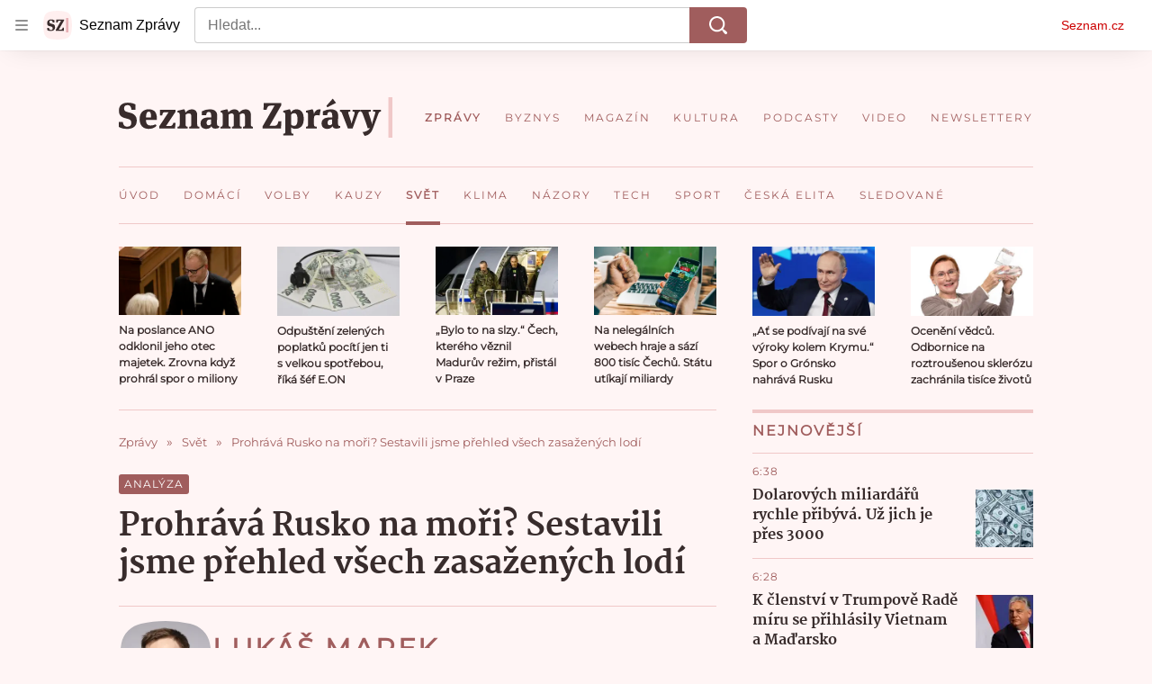

--- FILE ---
content_type: text/html; charset=utf-8
request_url: https://www.seznamzpravy.cz/clanek/zahranicni-minus-36-tisic-tun-jak-ukrajinci-zredukovali-rusku-cernomorskou-flotilu-245136
body_size: 111245
content:
<!doctype html>
<html lang="cs"><head><link as="font" crossorigin="anonymous" href="https://d39-a.sdn.cz/d_39/c_static_oW_A/kPWmeC9soBDmlC1WqCeB505/3e10/martel-extrabold.woff2" rel="preload" type="font/woff2"/><link as="font" crossorigin="anonymous" href="https://d39-a.sdn.cz/d_39/c_static_oW_A/nOzqs9nZOdDqrDkVkCeB5OP/55e3/montserrat-regular-webfont.woff2" rel="preload" type="font/woff2"/><link as="font" crossorigin="anonymous" href="https://d39-a.sdn.cz/d_39/c_static_oW_A/kPWmeC9soBDmlC1WqCeB505/3e10/martel-regular.woff2" rel="preload" type="font/woff2"/><meta charSet="utf-8"/><meta content="IE=edge" http-equiv="X-UA-Compatible"/><meta name="theme-color" content="#fff5f5"/><title>Prohrává Rusko na moři? Sestavili jsme přehled všech zasažených lodí - Seznam Zprávy</title><link data-ima-meta rel="canonical" href="https://www.seznamzpravy.cz/clanek/zahranicni-minus-36-tisic-tun-jak-ukrajinci-zredukovali-rusku-cernomorskou-flotilu-245136" /><link data-ima-meta rel="previewimage" href="https://d39-a.sdn.cz/d_39/c_img_QP_BA/5DlD1/image.jpeg?fl=cro,0,0,640,360%7Cres,1200,,1" /><meta data-ima-meta name="description" content="ANALÝZA. I když proti Rusům v Černém moři prakticky nestojí žádné nepřátelské námořnictvo, ani zdaleka si v jeho vodách nemohou dělat, co by chtěli." /><meta data-ima-meta name="keywords" content="Válka Rusko-Ukrajina, Černé moře, Flotila, Křižník Moskva, Lodě, Dronový útok, Ponorka, Analýza" /><meta data-ima-meta name="robots" content="index, follow" /><meta data-ima-meta name="viewport" content="width=device-width, initial-scale=1, minimum-scale=1, viewport-fit=cover" /><meta data-ima-meta name="twitter:title" content="Prohrává Rusko na moři? Sestavili jsme přehled všech zasažených lodí - Seznam Zprávy" /><meta data-ima-meta name="twitter:description" content="ANALÝZA. I když proti Rusům v Černém moři prakticky nestojí žádné nepřátelské námořnictvo, ani zdaleka si v jeho vodách nemohou dělat, co by chtěli." /><meta data-ima-meta name="twitter:card" content="summary_large_image" /><meta data-ima-meta name="twitter:image" content="https://d39-a.sdn.cz/d_39/c_img_QP_BA/5DlD1/image.jpeg?fl=cro,0,0,640,360%7Cres,1200,,1" /><meta data-ima-meta name="twitter:url" content="https://www.seznamzpravy.cz/clanek/zahranicni-minus-36-tisic-tun-jak-ukrajinci-zredukovali-rusku-cernomorskou-flotilu-245136" /><meta data-ima-meta name="szn:age-restricted-content" content="" /><meta data-ima-meta name="szn:hp-expire" content="2024-02-29T05:40:00.000Z" /><meta data-ima-meta name="szn:galleries-image-link" content="https://api-web.seznamzpravy.cz/v1/galleries-image-link/65dcedd600cd96042caf4778" /><meta data-ima-meta name="szn:permalink" content="www.seznamzpravy.cz/clanek/245136" /><meta data-ima-meta name="szn:discussionDisabled" content="false" /><meta data-ima-meta name="szn:_cls" content="ArticlePublished" /><meta data-ima-meta name="twitter:site" content="@Seznam_Zpravy" /><meta data-ima-meta name="szn:image" content="https://d39-a.sdn.cz/d_39/c_img_QP_BA/5DlD1/image.jpeg?fl=cro,0,0,640,360%7Cres,1200,,1" /><meta data-ima-meta name="szn:imagePreviewType" content="common" /><meta data-ima-meta property="og:title" content="Prohrává Rusko na moři? Sestavili jsme přehled všech zasažených lodí - Seznam Zprávy" /><meta data-ima-meta property="og:description" content="ANALÝZA. I když proti Rusům v Černém moři prakticky nestojí žádné nepřátelské námořnictvo, ani zdaleka si v jeho vodách nemohou dělat, co by chtěli." /><meta data-ima-meta property="og:type" content="article" /><meta data-ima-meta property="og:image" content="https://d39-a.sdn.cz/d_39/c_img_QP_BA/5DlD1/image.jpeg?fl=cro,0,0,640,360%7Cres,1200,,1" /><meta data-ima-meta property="og:url" content="https://www.seznamzpravy.cz/clanek/zahranicni-minus-36-tisic-tun-jak-ukrajinci-zredukovali-rusku-cernomorskou-flotilu-245136" />
<link crossorigin="anonymous" rel="manifest" href="https://d39-a.sdn.cz/d_39/c_static_oW_A/nOzqs9nZOdBZAD9XJCeB4qy/fbe6/site.webmanifest">
<link crossorigin="anonymous" rel="icon" href="https://d39-a.sdn.cz/d_39/c_static_oW_A/nOzqs9nZOdBZAD9XJCeB4qy/fbe6/favicon.ico" sizes="32x32">
<link crossorigin="anonymous" rel="icon" href="https://d39-a.sdn.cz/d_39/c_static_oW_A/nOzqs9nZOdBZAD9XJCeB4qy/fbe6/favicon.svg" type="image/svg+xml">
<link crossorigin="anonymous" rel="apple-touch-icon" href="https://d39-a.sdn.cz/d_39/c_static_oW_A/nOzqs9nZOdBZAD9XJCeB4qy/fbe6/apple-touch-icon.png">
<link rel="preload" href="https://d39-a.sdn.cz/d_39/c_static_gX_F/vjMGM/seznam-zpravy-logo.svg" as="image" type="image/svg+xml">
<link rel="preload" href="https://d39-a.sdn.cz/d_39/c_static_gT_F/ioiCY/seznam-zpravy-icon.svg" as="image" type="image/svg+xml">
<link rel="preconnect" href="https://d94-a.sdn.cz" />
<link rel="preconnect" href="https://d795-a.sdn.cz" />
<link rel="preconnect" href="https://d39-a.sdn.cz" />
<link rel="preconnect" href="https://api-web.seznamzpravy.cz" />
<meta name="seznam-wmt" content=k7BcT9sYgTJQhBhcrzBOrTzdZO8M0fqg><link crossorigin="crossorigin" href="https://share.seznam.cz/report/zpravy/web" rel="preconnect"/><link crossorigin="crossorigin" href="https://api-web.seznamzpravy.cz/v1" rel="preconnect"/><link as="style" href="//d39-a.sdn.cz/d_39/c_static_p7_A/nDJ4VEZEqDjvpWVrdFcLnST/17d3/static/css/app.b483ec04a824ac2d.css" rel="preload" type="text/css" /><link href="//d39-a.sdn.cz/d_39/c_static_p7_A/nDJ4VEZEqDjvpWVrdFcLnST/17d3/static/css/app.b483ec04a824ac2d.css" rel="stylesheet" onerror="this.onerror=null;this.href='/pro/static/css/app.b483ec04a824ac2d.css';" /><script id="ima-revival-settings">(function (root) {
      root.$Debug = false;
      root.$IMA = root.$IMA || {};
      $IMA.SPA = false;
      $IMA.SPAPrefetch = false;
      $IMA.$PublicPath = "//d39-a.sdn.cz/d_39/c_static_p7_A/nDJ4VEZEqDjvpWVrdFcLnST/17d3/";
      $IMA.$RequestID = "mke1k11e-19v.bmko42nlj-666e62c0-6261-4f5e-9413-df5fa7f016d5";
      $IMA.$Language = "cs";
      $IMA.$Env = "prod";
      $IMA.$Debug = false;
      $IMA.$Version = "16.0.0";
      $IMA.$App = {"externalApiUrl":"https://api-web.seznamzpravy.cz/v1","features":{"allowedABTests":true,"disableStaticContentSandbox":false,"discussionLide":true,"noIndex":false,"isWebPSupported":true,"isAvifSupported":false},"scrambleCss":{"hashTable":[["hide","tpl","ogm","el","atm","increasing","focus","mol","grey","animate","twitter","ribbon","page"],["scroll-bars","royalty-header","article-layout","content","button-primary","article-card__container","article-card__media","article-card__content","article-card__title","headline","article-card__container--is-advert","article-card__meta-information","link","specificity-override","background-container","background-container--white","background-container--red","component-title","headline-h2","component-title--has-line-after","component-title--has-line-before","button","ellipsis--single-line","ellipsis--multi-line","ellipsis--multi-line-2","ellipsis--multi-line-3","ellipsis--multi-line-4","ellipsis--multi-line-6","font-family--secondary","label--red","label--brown","label--pink","no-scroll","position-relative","text__generous--secondary","overflow","loaded","responsive","placeholder","fill","loader","loader-animation","loader-animation-black","loader-animation-white","layout-responsive","layout-fill","image","loader-center","crossdomain-service","crossdomain-service__icon","text-decorator__style--bold","text-decorator__style--italic","text-decorator__style--subscript","text-decorator__style--superscript","text-decorator__style--underline","accessibility-header","facebook-share","facebook-share__icon","avatar__icon","icon-mask__border","avatar","icon_author-placeholder","icon_author-placeholder--light","icon","label","info-link","link-icon","lock--unlocked","lock--locked","lock--unavailable","login-restricted","login-restricted__dialog","login-restricted__dialog__button","login-restricted__dialog__icon","login-restricted__dialog__text","video-media-item","video-media-item__player-container","pixel","toggle","visible","toggle--disabled","toggle__switch","toggle__input","tts-info","tts-info__icon","tts-info__login-link","tts-play-btn","tts-play-btn__play-btn","tts-play-btn__pause-btn","tts-play-btn__advert","tts-play-btn__duration","twitter-share","twitter-share__icon","video-expired-poster","video-expired-poster__expire-message-container","video-expired-poster__expire-message-icon","video-expired-poster__expire-message-text","video-loading-poster","video-loading-poster--regression","merkur-error","merkur-error__text","merkur-error__button","merkur-error__debug","merkur-placeholder","merkur-placeholder__loader","specificity","iframe-player","iframe-player__iframe","avatar-with-lock__lock","avatar-with-lock","lock","content-access-button__disabled","content-access-button__link","dialog-wrapper","discussion-link","discussion-link__icon","info-bubble","info-bubble__inside","info-bubble__icon","info-bubble__text","info-paragraph","info-paragraph__icon","screen-reader","image-placeholder--rounded-corners","image-placeholder--circular","text-placeholder","text-placeholder--big","text-placeholder--medium","text-placeholder--small","text-placeholder--w-100-p","text-placeholder--w-80-p","text-placeholder--w-60-p","text-placeholder--w-40-p","text-placeholder--w-15-p","seznam-like-button","seznam-discussion-link","seznam-discussion-link__icon","seznam-discussion-link__count","seznam-subscribe-button","expand-button","expand-button-disabled","headline-h1","headline-h3","headline-h4","headline-h5","paragraph","paragraph-align-right","media-item-image","media-item-image-caption","media-item-image-caption-box","media-item-image-caption-text","media-item-image-overlay-text","media-item-image-overlay-text-highlight","merkur-error__button--disabled","image-placeholder--color-dark","image-placeholder--color-light","image-placeholder--color-medium","text-placeholder--color-dark","text-placeholder--color-light","text-placeholder--color-medium","live-label","live-label__dot","live-label__text","advert-content","advert-container","advert","gambling-warning","gambling-warning__icon","gambling-warning__text","native-advert-wrapper","rich-content--for-article","banner__link","banner__commercial-title","banner__tag","banner__tag-title","banner__caption-text","banner__caption-author","embed","embed__accessibility","embed__accessibility--bottom","embed--fixed-height","iframe","figure__caption--hidden","figure__caption-author","figure__paid-content","media-item-image-events","figure","xpc-product","xpc-product__inactive-product","xpc-product_active-product-info__prompt-text","xpc-product_active-product-info__teaser","xpc-product_active-product-info__login-link","xpc-product_active-product-info__title","content-access-button","gallery__preview-main-image","gallery__preview-bar","gallery__preview-image","gallery__preview-image-last","gallery__preview-background","gallery__preview-foreground","gallery__preview-rest-container","gallery__preview-rest","gallery__preview-rest-icon","gallery__image-link","gallery__image-container","gallery__images-container","gallery__advert-container","gallery__expanded-container","figure__media","link-box","link-box__link","link-box__icon","link-box__text","list","li","list-ol","login-restriction-wrapper","login-restriction-wrapper__cover","login-restriction-wrapper__dialog","login-restriction-wrapper__text","login-restriction-wrapper__button","podcast-embed","podcast-embed_placeholder","podcast-embed_placeholder__header","podcast-embed_placeholder__image","podcast-embed_placeholder__play-button","poll__answer","poll__answer-text","poll__answer-result","poll__answer-percent","poll__login","poll__login-link","poll__login-icon","poll__progress-bar","poll__progress-bar-container","poll__progress-bar-block","poll__progress-bar-hundred","poll__progress-bar-thirty","poll__progress-bar-ten","poll__progress-bar-five","poll__progress-bar-one","poll__progress-bar-point-three","poll__progress-bar-point-one","poll--disabled","quiz__question","quiz__question__title","quiz__submit-wrapper","quiz__submit-button","quiz__evaluation","quiz__evaluation__title","quiz__evaluation__description","quiz__evaluation__image","quiz__evaluation__share-buttons","quiz","quiz__form--evaluated","quiz-answer__title","quiz__question__title-image","quiz-answer","quiz-answer__label","quiz-answer__radiowrapper","icon__article-molecules-radio-button","icon__article-molecules-radio-button__dot","icon__article-molecules-radio-button__border","quiz-answer__textwrapper","quiz-answer__description","quiz-answer__text-image","quiz-answer__answer-icon","icon__article-molecules-check","quiz-answer--answered","quiz-answer--correct","quiz-answer--incorrect","show-all-button","show-all-button__button","static-content__iframe-container","table","table__table","table__cell--bold","table__cell--underline","table__cell--italic","table__cell--text-left","table__cell--text-center","table__cell--text-right","video-gallery__button","video-gallery__count","video-gallery__media-image-container","video-gallery__media-image-container--selected","video-gallery__media-label","video-gallery__media-title","video-gallery__media-source","video-gallery__scroll","video-gallery__thumb","video-gallery__thumb--selected","video-gallery__media-image","video-gallery__thumbs","video-gallery__thumbs-container","video-gallery__time","video-gallery__title","video-gallery__arrow","video-gallery__scroll--next","author_content","author_content__info-wrapper","author_content--indented","author_photos","author_photos__photo","author_subscribe-btn-modal","author_subscribe-btn-modal__btn","author_subscribe-btn-modal__icon","author_subscribe-btn-modal__modal","author-badge","author-badge__name","author-badge__photo","author-badge__role","seznam-recommends-item","seznam-recommends-item__link","seznam-recommends-item__text-box","seznam-recommends-item__image","seznam-recommends-item__image-sizer","seznam-recommends-item__service-name","seznam-recommends-item__additional-type","seznam-recommends-item__title","seznam-recommends-item__label--is-advert","seznam-recommends-item__label--is-service","seznam-recommends-item__label-link","donate","donate__button","donate__button-icon","donate__question-mark","donate-promo","donate-promo__icon","donate-promo__content","donate-promo__text","dropdown-list_option-item","dropdown-list_option-item__link","dropdown-list","dropdown-list_options-wrapper","collapsible","collapsible__summary","collapsible__icon","","epub-dialog","epub-dialog__content","epub-dialog__headline","epub-dialog__icon","epub-dialog__close","epub-dialog__button","kindle-email-form","kindle-email-form__input","kindle-email-form__input--invalid","kindle-email-form__invalid","kindle-email-form__button","carousel__panel","carousel__container","carousel__container--moving","carousel__controls","carousel__controls--hidden","carousel__controls-prev","carousel__controls-next","carousel__item","carousel__item-wrapper","carousel__item-title","carousel__dot-navigation","carousel__dot-navigation-item","carousel__dot-navigation-item--active","carousel__slide-counter","carousel","lightbox","lightbox__list","lightbox__list-image","lightbox__caption","lightbox__caption--hidden","lightbox__caption-text","lightbox__caption-author","lightbox__controls","lightbox__controls-text","lightbox__controls-button","lightbox__controls-button--hidden","lightbox__controls-button--previous","lightbox__controls-button--next","lightbox__item-image","lock-label","login-wall-dialog-content","login-wall-dialog-content__icon","login-wall-dialog-content__title","login-wall-dialog-content__register","login-wall-dialog-content__register-link","paid-dialog-content","paid-dialog-content__icon","restricted-content-dialog","restricted-content-dialog--align-to-top","restricted-content-dialog--align-to-bottom","restricted-content-dialog--fix-to-window","restricted-content-dialog--static","restricted-content","xpc-product_active-product-info__author","xpc-product_active-product-info__description","xpc-product_active-product-info__unlocked","xpc-product_active-product-info__unlocked-icon","xpc-product_active-product-info__unlocked-text","xpc-product__loader-teaser","seo-footer","seo-footer__group","seo-footer__item","seo-footer__link","seo-footer__list","seo-footer__logo","seo-footer__separator","seo-footer__title","seo-footer__group--additional","epub-button","epub-button__icon","epub-button__button","epub-button__dropdown","dropdown-list__option","dropdown-list__option-link","dropdown-list--open","epub-button__shade","social-share-buttons","social-share-buttons__share-button","icon__atoms-facebook","icon__atoms-twitter","social-share-popover","social-share-popover__icon","social-share-popover__button","social-share-popover__dropdown","shared-timeline__title","shared-timeline__articles-wrapper","shared-timeline-item__link","shared-timeline-item__media","shared-timeline-item__title","shared-timeline-item__bottom-gradient","subscription-placeholder","subscription-placeholder__headline","subscription-placeholder__headline--no-image","subscription-placeholder__picture","subscription-placeholder__login","assign-email","assign-email__button","assign-email__diff-acc-prompt","edit-link","restriction-wrapper","restriction-wrapper__embed-cover","tiktok-post__wrapper","article-timeline","article-timeline-advert","article-timeline-commercial","article-content","rich-content","self-promo","advert--mobile-square","timeline-item--advert-mobile-square","advert-mobile-square","advert-mobile-square-640","figure__caption","gallery","list-ul","poll","poll__question","poll__title","poll__votes-count","quiz__form","quiz__encouragement-to-submit","quiz__encouragement-to-share","quiz__evaluation__results","quote","quote__author","quote__date","quote__footer","quote__quote","table__cell","table__cell--predefined-style-0","table__cell--predefined-style-1","table__cell--predefined-style-3","table__cell--predefined-style-4","author--multiple-authors","author_names","author_names__name","icon_author-placeholder--dark","footer-items_list-item","merkur-widget","subscription-placeholder__login--disabled","instagram-post","twitter-tweet","tweet","article-card__intro","article-card__meta-information--placeholder-mode","article-card__story-latest-posts","article-card__story-post-item","article-card__story-post-item-time","article-card__story-post-item-link","article-card__story-post-item-title","article-card__story-posts-timeline-link","card-meta","card-meta__authors-wrapper","author","crossdomain-document-link","document-links","document-links__title","document-link","document-meta","document-meta__tags","document-meta__tags--left-side","document-meta__tags--right-side","documents-list","documents-list__document","documents-list__icon","documents-list__document-title","empty-space","empty-space-1","empty-space-2","empty-space-4","empty-space-8","empty-space-16","empty-space-32","infobox","post-card","poll-wrapper","timeline-advert__image","timeline-advert__image-fill","timeline-advert__info","timeline-advert__info-icon","timeline-advert__info-text","timeline-story-advert","post-card__meta-information","post-card__title","post-card__content","post-card__title--is-in-story","post-card__title--is-not-in-story","post-card__rich-content","post-card__story-article-link","post-card--is-not-in-story","logo","timeline-item","timeline-item--with-tags","timeline-item__head","timeline-item--story","timeline-item__body","timeline-item--placeholder","timeline-separator","advert-layout","advert-sticky","advert-skyscraper","advert-sponsor","advert-really-sticky","advert-not-available","advert-align-to-top","advert-align-to-bottom","advert-fix-to-window","royalty-sidebar","advert-adaptable","advert-repeating","branding-static-advert","branding-static-advert-sklik","advert-leaderboard","advert-branding","branding-sizer--auto","text-to-speech","text-to-speech--active","text-to-speech__width-container","text-to-speech__close-button","article-author","article-author__authors-labels","article-author__info-paragraph","article-author__","article-author__button-slot-before","article-author__button-slot-after","article-author__social-wrapper","article-author__tts-wrapper","article-author-header","article-author-header--two-rows","article-author-header--large-author","article-author-header__top","article-author-header__top--column","article-author-header__top--row","article-author-header__top--multiple-authors","article-author-header__authors-labels","article-author-header__labels","article-author-header__button-slot-before","article-author-header__button-slot-after","article-author-header__social-wrapper","article-author-header__tts-wrapper","article-author-header__avatar","article-author-header__name","article-author-header__role","article-author-header__large-authors-labels","author-box","author-box__photo","author-box__actions","author-box__name","author-box__social-links","author-box__social-link","author-box__paragraph","author-box__role","author-box__bio","author-box__right-top-container","author-box__right-container","author-box__photo-with-border","icon-mask","authors-directory_author-breadcrumbs","authors-directory_author-breadcrumbs__title","authors-directory_author-breadcrumbs__letter","authors-directory_author-breadcrumbs__letter--link","authors-directory_author-breadcrumbs__letter--active","authors-directory","authors-directory__list","breadcrumb-navigation","breadcrumb-navigation__link","seznam-recommends__content","native-advert","seznam-recommends__item","headline--left","headline--center","headline--right","debug","author-xpc-products__section-title","seo-footer__seznam-logo","share-bar","share-bar__bubble","share-bar__bubble--without-like-button","share-bar__like","share-bar__discussion","share-bar__left","share-bar__right","share-bar__share","share-bar__share-buttons","share-bar__text","share-bar__text--hidden-on-mobile","subscribe","subscribe__button","subscribe-info","szn-discussion","related-tags__title","related-tags__item","related-tags__tag","leaderboard-timeline","shared-timeline__article","shared-timeline__item-placeholder","skyscraper-timeline","age-restriction-dialog","age-restriction-dialog__wrapper","age-restriction-dialog__arrow","age-restriction-dialog__body","age-restriction-dialog__body--storybook","age-restriction-dialog__content","age-restriction-dialog__logo","age-restriction-dialog__title","age-restriction-dialog_login-link","age-restriction-dialog_login-link__info","age-restriction-dialog_login-link__info-link","branding-layout","branding-loader","branding-sizer","branding-advert-code-iframe","branding-advert-creative","branding-advert-creative-background","branding-advert-iframe","branding-advert-iframe-2000","branding-page-content","branding-is-branding-shown","branding-narrow","branding__paw-container","advert-static","advert-article-sklik-outstream","content__empty","facebook-post","gallery__preview-container","social-like","article-perex","main-media","main-media__container","seznam-recommends","merkur","merkur-slot","service__icon-label","related-tags","branding","branding-advert","old-branding-advert","royalty-layout","king-mainHeader","branding-advert-narrow","king-top-content","king-middle-content","king-bottom-content","king-mainFooter","king-container","king-sidebar","actual-box","actual-box--mobile","actual-box__title","actual-box__item","actual-box__item-date","actual-box__item-body","actual-box__item-content","actual-box__item-media","actual-box__item-title","actual-box__section-link","article-layout--empty","article-container","article-header","article-header__title","article-backlink","article-backlink__arrow","article-backlink__link","article-offer","article-offer__article","article-offer__article-title","author-list","author-list__content","breadcrumb-navigation-wrapper--horizontal-line-separator","date-of-publication","date-of-publication__item","date-of-publication__date","date-of-publication__updated","desktop-menu","desktop-menu__","desktop-menu__item","desktop-menu__item--active","desktop-menu__list-container","desktop-menu__list","desktop-menu__list--bottom","desktop-menu__title","desktop-menu__list--top","desktop-menu__row","desktop-menu__row--bottom","desktop-menu__top-container","desktop-menu__logo","desktop-menu__select","desktop-menu__dropdown-list-options-wrapper","e-box","e-box__container","e-box__caption","e-box__text-box","e-box__top-article-title","e-box__top-article-title--placeholder","e-box__info-container","e-box__info","e-box__info--placeholder","e-box__meta","e-box__bottom-articles","e-box__article-cell","e-box__perex","e-box__seznam-native-caption-sizer","e-box__section-link-container","e-box__section-link","e-box__title-container","e-box__child-sections","e-box__child-section","error-disclaimer","error-disclaimer-close","error-disclaimer-clipboard-message","error-disclaimer-error-log","footer","footer__container","footer__link-list","footer__copyright-protected","footer__copyright-companies","footer__copyright-description","footer__socials-intro","footer__social-link-list","footer__social-link","footer__social-icon","footer__store-link","footer__store-link--ios","footer__store-icon","footer__store-icon--android","header","header--desktop-menu","horizontal-timeline","horizontal-timeline__content","horizontal-timeline__item","horizontal-timeline__item-media","horizontal-timeline__item-media-link","horizontal-timeline__item-content","horizontal-timeline__item-title","horizontal-timeline__item-title-link","horizontal-timeline__item-author","medium","related-documents","document-timeline","timeline_expand","timeline_expand--disabled","timeline_expand--prev","document-timeline--story","video-native","top-story","top-story__meta","top-story__authors","top-story__perex","top-story__author-placeholder","top-story__author-image-placeholder-container","top-story--placeholder","article-card","article-card__media-link","detail","error","error-content","error-title","error-text-content","error-footer","error-seznam","section","king-content","king-sidebar-container","king-middle-container","royalty-main","royalty-vendor-bottom","royalty-wideHeader","royalty-footer","royalty-branding","royalty-branding-bottom","header-topbar","advert-rectangle","king","headline-left","static-content","container","sklik"]]},"sznApiConfigs":{"currentEnv":[{"name":"zpravy","externalUrl":"https://api-web.seznamzpravy.cz/v1","apiExternalUrl":"https://api-external.seznamzpravy.cz/v1"},{"name":"novinky","externalUrl":"https://api-web.novinky.cz/v1","apiExternalUrl":"https://api-external.novinky.cz/v1"},{"name":"pocasi","externalUrl":"https://api-web.pocasi.seznam.cz/v1"},{"name":"weatherApi","externalUrl":"https://wapi.pocasi.seznam.cz/v2"},{"name":"xfeed","externalUrl":"https://api-web.clanky.seznam.cz/v1","apiExternalUrl":"https://api-external.clanky.seznam.cz/v1"},{"name":"super","externalUrl":"https://api-web.super.cz/v1","apiExternalUrl":"https://api-external.super.cz/v1"},{"name":"prozeny","externalUrl":"https://api-web.prozeny.cz/v1","apiExternalUrl":"https://api-external.prozeny.cz/v1"},{"name":"garaz","externalUrl":"https://api-web.garaz.cz/v1","apiExternalUrl":"https://api-external.garaz.cz/v1"},{"name":"sport","externalUrl":"https://api-web.sport.cz/v1","apiExternalUrl":"https://api-external.sport.cz/v1"},{"name":"blogy","externalUrl":"https://api-web.medium.seznam.cz/v1","apiExternalUrl":"https://api-external.medium.seznam.cz/v1"},{"name":"campus","externalUrl":"https://api-web.campus.seznamzpravy.cz/v1"},{"name":"seoApi","externalUrl":"https://share.seznam.cz/seoapi/public"},{"name":"xpc","externalUrl":"https://share.seznam.cz/xpc/v1/api/public"}],"prod":[{"name":"zpravy","externalUrl":"https://api-web.seznamzpravy.cz/v1","apiExternalUrl":"https://api-external.seznamzpravy.cz/v1"},{"name":"novinky","externalUrl":"https://api-web.novinky.cz/v1","apiExternalUrl":"https://api-external.novinky.cz/v1"},{"name":"pocasi","externalUrl":"https://api-web.pocasi.seznam.cz/v1"},{"name":"weatherApi","externalUrl":"https://wapi.pocasi.seznam.cz/v2"},{"name":"xfeed","externalUrl":"https://api-web.clanky.seznam.cz/v1","apiExternalUrl":"https://api-external.clanky.seznam.cz/v1"},{"name":"super","externalUrl":"https://api-web.super.cz/v1","apiExternalUrl":"https://api-external.super.cz/v1"},{"name":"prozeny","externalUrl":"https://api-web.prozeny.cz/v1","apiExternalUrl":"https://api-external.prozeny.cz/v1"},{"name":"garaz","externalUrl":"https://api-web.garaz.cz/v1","apiExternalUrl":"https://api-external.garaz.cz/v1"},{"name":"sport","externalUrl":"https://api-web.sport.cz/v1","apiExternalUrl":"https://api-external.sport.cz/v1"},{"name":"blogy","externalUrl":"https://api-web.medium.seznam.cz/v1","apiExternalUrl":"https://api-external.medium.seznam.cz/v1"},{"name":"campus","externalUrl":"https://api-web.campus.seznamzpravy.cz/v1"},{"name":"seoApi","externalUrl":"https://share.seznam.cz/seoapi/public"},{"name":"xpc","externalUrl":"https://share.seznam.cz/xpc/v1/api/public"}]},"userFlags":{"sbr":false}};
      $IMA.$Protocol = "https:";
      $IMA.$Host = "www.seznamzpravy.cz";
      $IMA.$Root = "";
      $IMA.$LanguagePartPath = "";
    })(typeof window !== 'undefined' && window !== null ? window : global);
    </script>
    <script>
      window.$IMA = window.$IMA || {};
      window.$IMA.Runner = {
        onError: function (error) {
          if (window.$Debug) {
            if (window.__IMA_HMR && window.__IMA_HMR.emitter) {
              window.__IMA_HMR.emitter.emit('error', { error: error });
            } else {
              console.error(error);
            }
          }

          fetch('https://share.seznam.cz/report/zpravy/web', {
            method: 'POST',
            headers: {
              'Content-Type': 'application/json'
            },
            body: JSON.stringify({
              $type: 'error:runner',
              referrer: document.referrer,
              url: location.href,
              params: {},
              name: error.name,
              message: error.message,
              stack: error.stack
            })
          });
        },
        onUnsupported: function () {
          fetch('https://share.seznam.cz/report/zpravy/web', {
            method: 'POST',
            headers: {
              'Content-Type': 'application/json'
            },
            body: JSON.stringify({
              $type: 'client:legacy',
              unsupported: true
            })
          });
        },
      };

      if (!window.fetch) {
        window.$IMA.Runner.scripts = ['https://d50-a.sdn.cz/d_50/c_static_gZ_D/fRbG8/js/fetch-polyfill.js'];
      }
    </script>
    <script id="ima-runner">var e;(e="undefined"!=typeof window&&null!==window?window:global).$IMA=e.$IMA||{},e.$IMA.Runner=function(e){for(var r=Object(e),n=1;n<arguments.length;n++){var t=arguments[n];if(null!=t)for(var i in t)Object.prototype.hasOwnProperty.call(t,i)&&(r[i]=t[i])}return r}({isEsVersion:!1,scriptResources:JSON.parse("{\"scripts\":[[\"//d39-a.sdn.cz/d_39/c_static_p7_A/nDJ4VEZEqDjvpWVrdFcLnST/17d3/static/js/app.bundle.79ea7dbdc44a6c4f.js\",{\"async\":\"\",\"crossorigin\":\"anonymous\",\"fallback\":\"/pro/static/js/app.bundle.79ea7dbdc44a6c4f.js\"}],[\"//d39-a.sdn.cz/d_39/c_static_p7_A/nDJ4VEZEqDjvpWVrdFcLnST/17d3/static/js/locale/cs.8f02bf3d89276c7e.js\",{\"async\":\"\",\"crossorigin\":\"anonymous\",\"fallback\":\"/pro/static/js/locale/cs.8f02bf3d89276c7e.js\"}]],\"esScripts\":[[\"//d39-a.sdn.cz/d_39/c_static_p7_A/nDJ4VEZEqDjvpWVrdFcLnST/17d3/static/js.es/app.bundle.c8804eb8175871c3.js\",{\"async\":\"\",\"crossorigin\":\"anonymous\",\"fallback\":\"/pro/static/js.es/app.bundle.c8804eb8175871c3.js\"}],[\"//d39-a.sdn.cz/d_39/c_static_p7_A/nDJ4VEZEqDjvpWVrdFcLnST/17d3/static/js.es/locale/cs.722ca59741a83a49.js\",{\"async\":\"\",\"crossorigin\":\"anonymous\",\"fallback\":\"/pro/static/js.es/locale/cs.722ca59741a83a49.js\"}]]}"),scripts:[],loadedScripts:[],testScripts:{scripts:['return typeof AbortController !== "undefined"',"return (() => { const o = { t: 1 }; return { ...o }; })() && (async () => ({}))() && !!Object.values"],esScripts:['return typeof Promise.withResolvers === "function"','return typeof Object.groupBy === "function"']},initScripts:function(){var r=e.$IMA.Runner,n=e.document.head;function t(e){try{return!!Function(e)()}catch(e){return!1}}if(r.scriptResources.esScripts&&r.testScripts.esScripts.every(t))r.isEsVersion=!0,Array.prototype.push.apply(r.scripts,r.scriptResources.esScripts);else{if(!(r.scriptResources.scripts&&r.testScripts.scripts.every(t)))return r.onUnsupported();Array.prototype.push.apply(r.scripts,r.scriptResources.scripts)}Array.isArray(r.scripts)&&r.scripts.forEach(function t(i){var o=e.document.createElement("script");if("string"==typeof i)o.src=i;else{var a=i[0],u=i[1];o.src=a,Object.keys(u).forEach(function(e){"fallback"===e&&u.fallback?o.onerror=function(){var e={};Object.keys(u).forEach(function(r){"fallback"!==r&&(e[r]=u[r])}),t([u.fallback,e])}:o.setAttribute(e,u[e])})}o.onload=function(){r.onLoad(i)},n.appendChild(o)})},run:function(){var r=e.$IMA.Runner;try{r.isEsVersion?Function(`/******/ (() => { // webpackBootstrap
/******/ 	"use strict";
/******/ 	var __webpack_modules__ = ({});
/************************************************************************/
/******/ 	// The module cache
/******/ 	var __webpack_module_cache__ = {};
/******/ 	
/******/ 	// The require function
/******/ 	function __webpack_require__(moduleId) {
/******/ 		// Check if module is in cache
/******/ 		var cachedModule = __webpack_module_cache__[moduleId];
/******/ 		if (cachedModule !== undefined) {
/******/ 			return cachedModule.exports;
/******/ 		}
/******/ 		// Create a new module (and put it into the cache)
/******/ 		var module = __webpack_module_cache__[moduleId] = {
/******/ 			id: moduleId,
/******/ 			loaded: false,
/******/ 			exports: {}
/******/ 		};
/******/ 	
/******/ 		// Execute the module function
/******/ 		__webpack_modules__[moduleId].call(module.exports, module, module.exports, __webpack_require__);
/******/ 	
/******/ 		// Flag the module as loaded
/******/ 		module.loaded = true;
/******/ 	
/******/ 		// Return the exports of the module
/******/ 		return module.exports;
/******/ 	}
/******/ 	
/******/ 	// expose the modules object (__webpack_modules__)
/******/ 	__webpack_require__.m = __webpack_modules__;
/******/ 	
/************************************************************************/
/******/ 	/* webpack/runtime/chunk loaded */
/******/ 	(() => {
/******/ 		var deferred = [];
/******/ 		__webpack_require__.O = (result, chunkIds, fn, priority) => {
/******/ 			if(chunkIds) {
/******/ 				priority = priority || 0;
/******/ 				for(var i = deferred.length; i > 0 && deferred[i - 1][2] > priority; i--) deferred[i] = deferred[i - 1];
/******/ 				deferred[i] = [chunkIds, fn, priority];
/******/ 				return;
/******/ 			}
/******/ 			var notFulfilled = Infinity;
/******/ 			for (var i = 0; i < deferred.length; i++) {
/******/ 				var [chunkIds, fn, priority] = deferred[i];
/******/ 				var fulfilled = true;
/******/ 				for (var j = 0; j < chunkIds.length; j++) {
/******/ 					if ((priority & 1 === 0 || notFulfilled >= priority) && Object.keys(__webpack_require__.O).every((key) => (__webpack_require__.O[key](chunkIds[j])))) {
/******/ 						chunkIds.splice(j--, 1);
/******/ 					} else {
/******/ 						fulfilled = false;
/******/ 						if(priority < notFulfilled) notFulfilled = priority;
/******/ 					}
/******/ 				}
/******/ 				if(fulfilled) {
/******/ 					deferred.splice(i--, 1)
/******/ 					var r = fn();
/******/ 					if (r !== undefined) result = r;
/******/ 				}
/******/ 			}
/******/ 			return result;
/******/ 		};
/******/ 	})();
/******/ 	
/******/ 	/* webpack/runtime/compat get default export */
/******/ 	(() => {
/******/ 		// getDefaultExport function for compatibility with non-harmony modules
/******/ 		__webpack_require__.n = (module) => {
/******/ 			var getter = module && module.__esModule ?
/******/ 				() => (module['default']) :
/******/ 				() => (module);
/******/ 			__webpack_require__.d(getter, { a: getter });
/******/ 			return getter;
/******/ 		};
/******/ 	})();
/******/ 	
/******/ 	/* webpack/runtime/define property getters */
/******/ 	(() => {
/******/ 		// define getter functions for harmony exports
/******/ 		__webpack_require__.d = (exports, definition) => {
/******/ 			for(var key in definition) {
/******/ 				if(__webpack_require__.o(definition, key) && !__webpack_require__.o(exports, key)) {
/******/ 					Object.defineProperty(exports, key, { enumerable: true, get: definition[key] });
/******/ 				}
/******/ 			}
/******/ 		};
/******/ 	})();
/******/ 	
/******/ 	/* webpack/runtime/ensure chunk */
/******/ 	(() => {
/******/ 		__webpack_require__.f = {};
/******/ 		// This file contains only the entry chunk.
/******/ 		// The chunk loading function for additional chunks
/******/ 		__webpack_require__.e = (chunkId) => {
/******/ 			return Promise.all(Object.keys(__webpack_require__.f).reduce((promises, key) => {
/******/ 				__webpack_require__.f[key](chunkId, promises);
/******/ 				return promises;
/******/ 			}, []));
/******/ 		};
/******/ 	})();
/******/ 	
/******/ 	/* webpack/runtime/get javascript chunk filename */
/******/ 	(() => {
/******/ 		// This function allow to reference async chunks
/******/ 		__webpack_require__.u = (chunkId) => {
/******/ 			// return url for filenames not based on template
/******/ 			if (chunkId === "vendors") return "static/js.es/chunk." + chunkId + ".9e0a184b4d4115e3.js";
/******/ 			// return url for filenames based on template
/******/ 			return undefined;
/******/ 		};
/******/ 	})();
/******/ 	
/******/ 	/* webpack/runtime/get mini-css chunk filename */
/******/ 	(() => {
/******/ 		// This function allow to reference async chunks
/******/ 		__webpack_require__.miniCssF = (chunkId) => {
/******/ 			// return url for filenames based on template
/******/ 			return undefined;
/******/ 		};
/******/ 	})();
/******/ 	
/******/ 	/* webpack/runtime/hasOwnProperty shorthand */
/******/ 	(() => {
/******/ 		__webpack_require__.o = (obj, prop) => (Object.prototype.hasOwnProperty.call(obj, prop))
/******/ 	})();
/******/ 	
/******/ 	/* webpack/runtime/load script */
/******/ 	(() => {
/******/ 		var inProgress = {};
/******/ 		var dataWebpackPrefix = "zpravy-web:";
/******/ 		// loadScript function to load a script via script tag
/******/ 		__webpack_require__.l = (url, done, key, chunkId) => {
/******/ 			if(inProgress[url]) { inProgress[url].push(done); return; }
/******/ 			var script, needAttach;
/******/ 			if(key !== undefined) {
/******/ 				var scripts = document.getElementsByTagName("script");
/******/ 				for(var i = 0; i < scripts.length; i++) {
/******/ 					var s = scripts[i];
/******/ 					if(s.getAttribute("src") == url || s.getAttribute("data-webpack") == dataWebpackPrefix + key) { script = s; break; }
/******/ 				}
/******/ 			}
/******/ 			if(!script) {
/******/ 				needAttach = true;
/******/ 				script = document.createElement('script');
/******/ 		
/******/ 				script.charset = 'utf-8';
/******/ 				if (__webpack_require__.nc) {
/******/ 					script.setAttribute("nonce", __webpack_require__.nc);
/******/ 				}
/******/ 				script.setAttribute("data-webpack", dataWebpackPrefix + key);
/******/ 		
/******/ 				script.src = url;
/******/ 			}
/******/ 			inProgress[url] = [done];
/******/ 			var onScriptComplete = (prev, event) => {
/******/ 				// avoid mem leaks in IE.
/******/ 				script.onerror = script.onload = null;
/******/ 				clearTimeout(timeout);
/******/ 				var doneFns = inProgress[url];
/******/ 				delete inProgress[url];
/******/ 				script.parentNode && script.parentNode.removeChild(script);
/******/ 				doneFns && doneFns.forEach((fn) => (fn(event)));
/******/ 				if(prev) return prev(event);
/******/ 			}
/******/ 			var timeout = setTimeout(onScriptComplete.bind(null, undefined, { type: 'timeout', target: script }), 120000);
/******/ 			script.onerror = onScriptComplete.bind(null, script.onerror);
/******/ 			script.onload = onScriptComplete.bind(null, script.onload);
/******/ 			needAttach && document.head.appendChild(script);
/******/ 		};
/******/ 	})();
/******/ 	
/******/ 	/* webpack/runtime/make namespace object */
/******/ 	(() => {
/******/ 		// define __esModule on exports
/******/ 		__webpack_require__.r = (exports) => {
/******/ 			if(typeof Symbol !== 'undefined' && Symbol.toStringTag) {
/******/ 				Object.defineProperty(exports, Symbol.toStringTag, { value: 'Module' });
/******/ 			}
/******/ 			Object.defineProperty(exports, '__esModule', { value: true });
/******/ 		};
/******/ 	})();
/******/ 	
/******/ 	/* webpack/runtime/node module decorator */
/******/ 	(() => {
/******/ 		__webpack_require__.nmd = (module) => {
/******/ 			module.paths = [];
/******/ 			if (!module.children) module.children = [];
/******/ 			return module;
/******/ 		};
/******/ 	})();
/******/ 	
/******/ 	/* webpack/runtime/publicPath */
/******/ 	(() => {
/******/ 		__webpack_require__.p = "/pro/";
/******/ 	})();
/******/ 	
/******/ 	/* webpack/runtime/jsonp chunk loading */
/******/ 	(() => {
/******/ 		// no baseURI
/******/ 		
/******/ 		// object to store loaded and loading chunks
/******/ 		// undefined = chunk not loaded, null = chunk preloaded/prefetched
/******/ 		// [resolve, reject, Promise] = chunk loading, 0 = chunk loaded
/******/ 		var installedChunks = {
/******/ 			"runtime": 0
/******/ 		};
/******/ 		
/******/ 		__webpack_require__.f.j = (chunkId, promises) => {
/******/ 				// JSONP chunk loading for javascript
/******/ 				var installedChunkData = __webpack_require__.o(installedChunks, chunkId) ? installedChunks[chunkId] : undefined;
/******/ 				if(installedChunkData !== 0) { // 0 means "already installed".
/******/ 		
/******/ 					// a Promise means "currently loading".
/******/ 					if(installedChunkData) {
/******/ 						promises.push(installedChunkData[2]);
/******/ 					} else {
/******/ 						if("runtime" != chunkId) {
/******/ 							// setup Promise in chunk cache
/******/ 							var promise = new Promise((resolve, reject) => (installedChunkData = installedChunks[chunkId] = [resolve, reject]));
/******/ 							promises.push(installedChunkData[2] = promise);
/******/ 		
/******/ 							// start chunk loading
/******/ 							var url = __webpack_require__.p + __webpack_require__.u(chunkId);
/******/ 							// create error before stack unwound to get useful stacktrace later
/******/ 							var error = new Error();
/******/ 							var loadingEnded = (event) => {
/******/ 								if(__webpack_require__.o(installedChunks, chunkId)) {
/******/ 									installedChunkData = installedChunks[chunkId];
/******/ 									if(installedChunkData !== 0) installedChunks[chunkId] = undefined;
/******/ 									if(installedChunkData) {
/******/ 										var errorType = event && (event.type === 'load' ? 'missing' : event.type);
/******/ 										var realSrc = event && event.target && event.target.src;
/******/ 										error.message = 'Loading chunk ' + chunkId + ' failed.\\n(' + errorType + ': ' + realSrc + ')';
/******/ 										error.name = 'ChunkLoadError';
/******/ 										error.type = errorType;
/******/ 										error.request = realSrc;
/******/ 										installedChunkData[1](error);
/******/ 									}
/******/ 								}
/******/ 							};
/******/ 							__webpack_require__.l(url, loadingEnded, "chunk-" + chunkId, chunkId);
/******/ 						} else installedChunks[chunkId] = 0;
/******/ 					}
/******/ 				}
/******/ 		};
/******/ 		
/******/ 		// no prefetching
/******/ 		
/******/ 		// no preloaded
/******/ 		
/******/ 		// no HMR
/******/ 		
/******/ 		// no HMR manifest
/******/ 		
/******/ 		__webpack_require__.O.j = (chunkId) => (installedChunks[chunkId] === 0);
/******/ 		
/******/ 		// install a JSONP callback for chunk loading
/******/ 		var webpackJsonpCallback = (parentChunkLoadingFunction, data) => {
/******/ 			var [chunkIds, moreModules, runtime] = data;
/******/ 			// add "moreModules" to the modules object,
/******/ 			// then flag all "chunkIds" as loaded and fire callback
/******/ 			var moduleId, chunkId, i = 0;
/******/ 			if(chunkIds.some((id) => (installedChunks[id] !== 0))) {
/******/ 				for(moduleId in moreModules) {
/******/ 					if(__webpack_require__.o(moreModules, moduleId)) {
/******/ 						__webpack_require__.m[moduleId] = moreModules[moduleId];
/******/ 					}
/******/ 				}
/******/ 				if(runtime) var result = runtime(__webpack_require__);
/******/ 			}
/******/ 			if(parentChunkLoadingFunction) parentChunkLoadingFunction(data);
/******/ 			for(;i < chunkIds.length; i++) {
/******/ 				chunkId = chunkIds[i];
/******/ 				if(__webpack_require__.o(installedChunks, chunkId) && installedChunks[chunkId]) {
/******/ 					installedChunks[chunkId][0]();
/******/ 				}
/******/ 				installedChunks[chunkId] = 0;
/******/ 			}
/******/ 			return __webpack_require__.O(result);
/******/ 		}
/******/ 		
/******/ 		var chunkLoadingGlobal = globalThis["webpackChunkzpravy_web"] = globalThis["webpackChunkzpravy_web"] || [];
/******/ 		chunkLoadingGlobal.forEach(webpackJsonpCallback.bind(null, 0));
/******/ 		chunkLoadingGlobal.push = webpackJsonpCallback.bind(null, chunkLoadingGlobal.push.bind(chunkLoadingGlobal));
/******/ 	})();
/******/ 	
/************************************************************************/
/******/ 	
/******/ 	
/******/ })()
;`)():Function(`/******/ (() => { // webpackBootstrap
/******/ 	"use strict";
/******/ 	var __webpack_modules__ = ({});
/************************************************************************/
/******/ 	// The module cache
/******/ 	var __webpack_module_cache__ = {};
/******/ 	
/******/ 	// The require function
/******/ 	function __webpack_require__(moduleId) {
/******/ 		// Check if module is in cache
/******/ 		var cachedModule = __webpack_module_cache__[moduleId];
/******/ 		if (cachedModule !== undefined) {
/******/ 			return cachedModule.exports;
/******/ 		}
/******/ 		// Create a new module (and put it into the cache)
/******/ 		var module = __webpack_module_cache__[moduleId] = {
/******/ 			id: moduleId,
/******/ 			loaded: false,
/******/ 			exports: {}
/******/ 		};
/******/ 	
/******/ 		// Execute the module function
/******/ 		__webpack_modules__[moduleId].call(module.exports, module, module.exports, __webpack_require__);
/******/ 	
/******/ 		// Flag the module as loaded
/******/ 		module.loaded = true;
/******/ 	
/******/ 		// Return the exports of the module
/******/ 		return module.exports;
/******/ 	}
/******/ 	
/******/ 	// expose the modules object (__webpack_modules__)
/******/ 	__webpack_require__.m = __webpack_modules__;
/******/ 	
/************************************************************************/
/******/ 	/* webpack/runtime/chunk loaded */
/******/ 	(() => {
/******/ 		var deferred = [];
/******/ 		__webpack_require__.O = (result, chunkIds, fn, priority) => {
/******/ 			if(chunkIds) {
/******/ 				priority = priority || 0;
/******/ 				for(var i = deferred.length; i > 0 && deferred[i - 1][2] > priority; i--) deferred[i] = deferred[i - 1];
/******/ 				deferred[i] = [chunkIds, fn, priority];
/******/ 				return;
/******/ 			}
/******/ 			var notFulfilled = Infinity;
/******/ 			for (var i = 0; i < deferred.length; i++) {
/******/ 				var [chunkIds, fn, priority] = deferred[i];
/******/ 				var fulfilled = true;
/******/ 				for (var j = 0; j < chunkIds.length; j++) {
/******/ 					if ((priority & 1 === 0 || notFulfilled >= priority) && Object.keys(__webpack_require__.O).every((key) => (__webpack_require__.O[key](chunkIds[j])))) {
/******/ 						chunkIds.splice(j--, 1);
/******/ 					} else {
/******/ 						fulfilled = false;
/******/ 						if(priority < notFulfilled) notFulfilled = priority;
/******/ 					}
/******/ 				}
/******/ 				if(fulfilled) {
/******/ 					deferred.splice(i--, 1)
/******/ 					var r = fn();
/******/ 					if (r !== undefined) result = r;
/******/ 				}
/******/ 			}
/******/ 			return result;
/******/ 		};
/******/ 	})();
/******/ 	
/******/ 	/* webpack/runtime/compat get default export */
/******/ 	(() => {
/******/ 		// getDefaultExport function for compatibility with non-harmony modules
/******/ 		__webpack_require__.n = (module) => {
/******/ 			var getter = module && module.__esModule ?
/******/ 				() => (module['default']) :
/******/ 				() => (module);
/******/ 			__webpack_require__.d(getter, { a: getter });
/******/ 			return getter;
/******/ 		};
/******/ 	})();
/******/ 	
/******/ 	/* webpack/runtime/define property getters */
/******/ 	(() => {
/******/ 		// define getter functions for harmony exports
/******/ 		__webpack_require__.d = (exports, definition) => {
/******/ 			for(var key in definition) {
/******/ 				if(__webpack_require__.o(definition, key) && !__webpack_require__.o(exports, key)) {
/******/ 					Object.defineProperty(exports, key, { enumerable: true, get: definition[key] });
/******/ 				}
/******/ 			}
/******/ 		};
/******/ 	})();
/******/ 	
/******/ 	/* webpack/runtime/ensure chunk */
/******/ 	(() => {
/******/ 		__webpack_require__.f = {};
/******/ 		// This file contains only the entry chunk.
/******/ 		// The chunk loading function for additional chunks
/******/ 		__webpack_require__.e = (chunkId) => {
/******/ 			return Promise.all(Object.keys(__webpack_require__.f).reduce((promises, key) => {
/******/ 				__webpack_require__.f[key](chunkId, promises);
/******/ 				return promises;
/******/ 			}, []));
/******/ 		};
/******/ 	})();
/******/ 	
/******/ 	/* webpack/runtime/get javascript chunk filename */
/******/ 	(() => {
/******/ 		// This function allow to reference async chunks
/******/ 		__webpack_require__.u = (chunkId) => {
/******/ 			// return url for filenames not based on template
/******/ 			if (chunkId === "vendors") return "static/js/chunk." + chunkId + ".c4510c155e05eede.js";
/******/ 			// return url for filenames based on template
/******/ 			return undefined;
/******/ 		};
/******/ 	})();
/******/ 	
/******/ 	/* webpack/runtime/global */
/******/ 	(() => {
/******/ 		__webpack_require__.g = (function() {
/******/ 			if (typeof globalThis === 'object') return globalThis;
/******/ 			try {
/******/ 				return this || new Function('return this')();
/******/ 			} catch (e) {
/******/ 				if (typeof window === 'object') return window;
/******/ 			}
/******/ 		})();
/******/ 	})();
/******/ 	
/******/ 	/* webpack/runtime/hasOwnProperty shorthand */
/******/ 	(() => {
/******/ 		__webpack_require__.o = (obj, prop) => (Object.prototype.hasOwnProperty.call(obj, prop))
/******/ 	})();
/******/ 	
/******/ 	/* webpack/runtime/load script */
/******/ 	(() => {
/******/ 		var inProgress = {};
/******/ 		var dataWebpackPrefix = "zpravy-web:";
/******/ 		// loadScript function to load a script via script tag
/******/ 		__webpack_require__.l = (url, done, key, chunkId) => {
/******/ 			if(inProgress[url]) { inProgress[url].push(done); return; }
/******/ 			var script, needAttach;
/******/ 			if(key !== undefined) {
/******/ 				var scripts = document.getElementsByTagName("script");
/******/ 				for(var i = 0; i < scripts.length; i++) {
/******/ 					var s = scripts[i];
/******/ 					if(s.getAttribute("src") == url || s.getAttribute("data-webpack") == dataWebpackPrefix + key) { script = s; break; }
/******/ 				}
/******/ 			}
/******/ 			if(!script) {
/******/ 				needAttach = true;
/******/ 				script = document.createElement('script');
/******/ 		
/******/ 				script.charset = 'utf-8';
/******/ 				if (__webpack_require__.nc) {
/******/ 					script.setAttribute("nonce", __webpack_require__.nc);
/******/ 				}
/******/ 				script.setAttribute("data-webpack", dataWebpackPrefix + key);
/******/ 		
/******/ 				script.src = url;
/******/ 			}
/******/ 			inProgress[url] = [done];
/******/ 			var onScriptComplete = (prev, event) => {
/******/ 				// avoid mem leaks in IE.
/******/ 				script.onerror = script.onload = null;
/******/ 				clearTimeout(timeout);
/******/ 				var doneFns = inProgress[url];
/******/ 				delete inProgress[url];
/******/ 				script.parentNode && script.parentNode.removeChild(script);
/******/ 				doneFns && doneFns.forEach((fn) => (fn(event)));
/******/ 				if(prev) return prev(event);
/******/ 			}
/******/ 			var timeout = setTimeout(onScriptComplete.bind(null, undefined, { type: 'timeout', target: script }), 120000);
/******/ 			script.onerror = onScriptComplete.bind(null, script.onerror);
/******/ 			script.onload = onScriptComplete.bind(null, script.onload);
/******/ 			needAttach && document.head.appendChild(script);
/******/ 		};
/******/ 	})();
/******/ 	
/******/ 	/* webpack/runtime/make namespace object */
/******/ 	(() => {
/******/ 		// define __esModule on exports
/******/ 		__webpack_require__.r = (exports) => {
/******/ 			if(typeof Symbol !== 'undefined' && Symbol.toStringTag) {
/******/ 				Object.defineProperty(exports, Symbol.toStringTag, { value: 'Module' });
/******/ 			}
/******/ 			Object.defineProperty(exports, '__esModule', { value: true });
/******/ 		};
/******/ 	})();
/******/ 	
/******/ 	/* webpack/runtime/node module decorator */
/******/ 	(() => {
/******/ 		__webpack_require__.nmd = (module) => {
/******/ 			module.paths = [];
/******/ 			if (!module.children) module.children = [];
/******/ 			return module;
/******/ 		};
/******/ 	})();
/******/ 	
/******/ 	/* webpack/runtime/publicPath */
/******/ 	(() => {
/******/ 		__webpack_require__.p = "/pro/";
/******/ 	})();
/******/ 	
/******/ 	/* webpack/runtime/jsonp chunk loading */
/******/ 	(() => {
/******/ 		// no baseURI
/******/ 		
/******/ 		// object to store loaded and loading chunks
/******/ 		// undefined = chunk not loaded, null = chunk preloaded/prefetched
/******/ 		// [resolve, reject, Promise] = chunk loading, 0 = chunk loaded
/******/ 		var installedChunks = {
/******/ 			"runtime": 0
/******/ 		};
/******/ 		
/******/ 		__webpack_require__.f.j = (chunkId, promises) => {
/******/ 				// JSONP chunk loading for javascript
/******/ 				var installedChunkData = __webpack_require__.o(installedChunks, chunkId) ? installedChunks[chunkId] : undefined;
/******/ 				if(installedChunkData !== 0) { // 0 means "already installed".
/******/ 		
/******/ 					// a Promise means "currently loading".
/******/ 					if(installedChunkData) {
/******/ 						promises.push(installedChunkData[2]);
/******/ 					} else {
/******/ 						if("runtime" != chunkId) {
/******/ 							// setup Promise in chunk cache
/******/ 							var promise = new Promise((resolve, reject) => (installedChunkData = installedChunks[chunkId] = [resolve, reject]));
/******/ 							promises.push(installedChunkData[2] = promise);
/******/ 		
/******/ 							// start chunk loading
/******/ 							var url = __webpack_require__.p + __webpack_require__.u(chunkId);
/******/ 							// create error before stack unwound to get useful stacktrace later
/******/ 							var error = new Error();
/******/ 							var loadingEnded = (event) => {
/******/ 								if(__webpack_require__.o(installedChunks, chunkId)) {
/******/ 									installedChunkData = installedChunks[chunkId];
/******/ 									if(installedChunkData !== 0) installedChunks[chunkId] = undefined;
/******/ 									if(installedChunkData) {
/******/ 										var errorType = event && (event.type === 'load' ? 'missing' : event.type);
/******/ 										var realSrc = event && event.target && event.target.src;
/******/ 										error.message = 'Loading chunk ' + chunkId + ' failed.\\n(' + errorType + ': ' + realSrc + ')';
/******/ 										error.name = 'ChunkLoadError';
/******/ 										error.type = errorType;
/******/ 										error.request = realSrc;
/******/ 										installedChunkData[1](error);
/******/ 									}
/******/ 								}
/******/ 							};
/******/ 							__webpack_require__.l(url, loadingEnded, "chunk-" + chunkId, chunkId);
/******/ 						} else installedChunks[chunkId] = 0;
/******/ 					}
/******/ 				}
/******/ 		};
/******/ 		
/******/ 		// no prefetching
/******/ 		
/******/ 		// no preloaded
/******/ 		
/******/ 		// no HMR
/******/ 		
/******/ 		// no HMR manifest
/******/ 		
/******/ 		__webpack_require__.O.j = (chunkId) => (installedChunks[chunkId] === 0);
/******/ 		
/******/ 		// install a JSONP callback for chunk loading
/******/ 		var webpackJsonpCallback = (parentChunkLoadingFunction, data) => {
/******/ 			var [chunkIds, moreModules, runtime] = data;
/******/ 			// add "moreModules" to the modules object,
/******/ 			// then flag all "chunkIds" as loaded and fire callback
/******/ 			var moduleId, chunkId, i = 0;
/******/ 			if(chunkIds.some((id) => (installedChunks[id] !== 0))) {
/******/ 				for(moduleId in moreModules) {
/******/ 					if(__webpack_require__.o(moreModules, moduleId)) {
/******/ 						__webpack_require__.m[moduleId] = moreModules[moduleId];
/******/ 					}
/******/ 				}
/******/ 				if(runtime) var result = runtime(__webpack_require__);
/******/ 			}
/******/ 			if(parentChunkLoadingFunction) parentChunkLoadingFunction(data);
/******/ 			for(;i < chunkIds.length; i++) {
/******/ 				chunkId = chunkIds[i];
/******/ 				if(__webpack_require__.o(installedChunks, chunkId) && installedChunks[chunkId]) {
/******/ 					installedChunks[chunkId][0]();
/******/ 				}
/******/ 				installedChunks[chunkId] = 0;
/******/ 			}
/******/ 			return __webpack_require__.O(result);
/******/ 		}
/******/ 		
/******/ 		var chunkLoadingGlobal = self["webpackChunkzpravy_web"] = self["webpackChunkzpravy_web"] || [];
/******/ 		chunkLoadingGlobal.forEach(webpackJsonpCallback.bind(null, 0));
/******/ 		chunkLoadingGlobal.push = webpackJsonpCallback.bind(null, chunkLoadingGlobal.push.bind(chunkLoadingGlobal));
/******/ 	})();
/******/ 	
/************************************************************************/
/******/ 	
/******/ 	
/******/ })()
;`)(),r.onRun()}catch(e){r.onError(e)}},onLoad:function(r){var n=e.$IMA.Runner;n.loadedScripts.push("string"==typeof r?r:r[0]),n.scripts.length===n.loadedScripts.length&&n.run()},onError:function(e){console.error("IMA Runner ERROR:",e),window.__IMA_HMR&&window.__IMA_HMR.emitter&&window.$Debug&&window.__IMA_HMR.emitter.emit("error",{error:e})},onUnsupported:function(){console.warn("Unsupported environment, the app runtime was not executed.")},onRun:function(){}},e.$IMA.Runner||{}),e.$IMA.Runner.initScripts(),Object.seal(e.$IMA.Runner);</script></head><body><div id="fb-root"></div><div id="scripts">
		<script>
			var ecmaVersion = 'legacy';
			var testFunction = function(snippet) {
				try {
					const fn = new Function(snippet);

					return !!fn();
				} catch (e) {
					return false;
				}
			};

			// https://caniuse.com/?search=es2018
			if (
				testFunction(
					'return (() => { const o = { t: 1 }; return { ...o }; })() && (async () => ({}))()'
				) &&
				!!Object.values
			) {
				ecmaVersion = 'es2018';
			}

			// https://caniuse.com/?search=es2019
			if (testFunction('return typeof Object.fromEntries === "function"')) {
				ecmaVersion = 'es2019';
			}

			// https://caniuse.com/?search=es2020
			if (
				testFunction(
					'return (() => { const o = { t: { q: true } }; return o?.t?.q && (o?.a?.q ?? true); })()'
				) &&
				testFunction('return typeof Promise.allSettled === "function"') &&
				testFunction('return typeof globalThis !== "undefined"') &&
				testFunction('return typeof 9007199254740991n === "bigint"')
			) {
				ecmaVersion = 'es2020';
			}

			// https://caniuse.com/?search=es2021
			if (testFunction('return new FinalizationRegistry(() => {})')) {
				ecmaVersion = 'es2021';
			}

			// https://caniuse.com/?search=es2022
			if (testFunction('return Object.hasOwn({a:1}, "a")')) {
				ecmaVersion = 'es2022';
			}

			// https://caniuse.com/?search=es2023
			if (testFunction('return [1,1].findLast(e => e === 1)')) {
				ecmaVersion = 'es2023';
			}

			// https://ecma-international.org/publications-and-standards/standards/ecma-262/
			// https://dev.to/rajusaha/new-feature-in-ecmascript-2024-groupby-582g
			if (testFunction('return typeof Promise.withResolvers === "function"') && testFunction('return typeof Object.groupBy === "function"')) {
				ecmaVersion = 'es2024';
			}

			fetch('https://share.seznam.cz/report/zpravy/web', {
				method: 'POST',
				headers: {
					'Content-Type': 'application/json'
				},
				body: JSON.stringify({
					$type: ecmaVersion
				})
			});
		</script>

		</div><div id="szn-clanky"><div class="m_lX skin-apple view-adapter" data-dot="page-detail" data-dot-data="{&quot;section&quot;:&quot;article&quot;}" data-e2e="page-detail"><div class="ogm-ribbon" data-dot="ogm-ribbon" style="height:56px"><style>.szn-suggest-list--dark{--color-box-background: #333;--color-box-border: #555;--color-element-background: #555;--color-text: #f0f0f0;--color-text-metadata: #999;--color-bakground-metadata: #fff;--color-button: #f0f0f0;--color-miniapp-label: #999;--color-label: #999}.szn-suggest-list--light,.szn-suggest-list--system{--color-box-background: #fff;--color-box-border: #eee;--color-element-background: #eee;--color-text: #111;--color-text-metadata: #999;--color-bakground-metadata: #fff;--color-button: #111;--color-miniapp-label: #999;--color-label: #999}@media (prefers-color-scheme: dark){.szn-suggest-list--system{--color-box-background: #333;--color-box-border: #555;--color-element-background: #555;--color-text: #f0f0f0;--color-text-metadata: #999;--color-bakground-metadata: #fff;--color-button: #f0f0f0;--color-miniapp-label: #999;--color-label: #999}}.szn-suggest-list{position:relative;z-index:401;font-family:Arial CE,Arial,Helvetica CE,Helvetica,sans-serif}.szn-suggest-list--overlay-off{position:relative;z-index:401}.szn-suggest-list__overlay{position:absolute;inset:0;z-index:400;min-width:100%;min-height:100%;background-color:transparent;opacity:0}.szn-suggest-list__overlay__cover{position:relative;inset:0;z-index:400;min-width:100%;min-height:100%;background-color:#000}@keyframes fadeOut{0%{opacity:1}to{opacity:0}}@keyframes fadeIn{0%{opacity:0}to{opacity:1}}.szn-suggest-list__list{margin:0;padding:0;list-style:none}.szn-suggest-list__list--boxed{border:1px solid #eee;border-radius:4px;overflow:hidden;background-color:#fff;box-shadow:0 2px 4px #0003}.szn-suggest-list__item{margin:0;padding:10px 12px}.szn-suggest-list__item--indented{padding-left:56px}.szn-suggest-list__item--text{padding-top:4px;padding-bottom:4px;cursor:pointer}.szn-suggest-list__item--text:first-child{margin-top:8px}.szn-suggest-list__item--text:last-child{margin-bottom:8px}.szn-suggest-list__item--text.szn-suggest-list__item--selected{background-color:#eee}.szn-suggest-list__text{display:flex;flex-flow:row nowrap;justify-content:flex-start}@supports (display: -webkit-box){.szn-suggest-list__text{min-height:36px;overflow:hidden;align-items:center}}.szn-suggest-list__text-value{display:inline-block;margin:4px 0;max-width:calc(100% - 50px);flex-shrink:0;overflow:hidden;font-size:16px;font-weight:700;line-height:36px;color:#111;white-space:nowrap}.szn-suggest-list__text-value--short{max-width:calc(100% - 82px);text-overflow:ellipsis}@supports (display: -webkit-box){.szn-suggest-list__text-value{display:-webkit-box;-webkit-line-clamp:2;-webkit-box-orient:vertical;line-height:18px;white-space:normal;text-overflow:ellipsis}}.szn-suggest-list__text-value--emphasized{font-weight:400}.szn-suggest-list__text-metadata--text{display:inline-block;overflow:hidden;font-size:14px;line-height:36px;color:#999;white-space:nowrap;text-overflow:ellipsis}.szn-suggest-list__text-metadata--image{display:inline-block;border-radius:8px;width:32px;height:32px;flex-shrink:0;overflow:hidden;background-position:center center;background-size:cover;background-repeat:no-repeat}.szn-suggest-list__text-metadata--image--dark{opacity:.9}.szn-suggest-list__text-metadata--image--rounded{border-radius:50%}.szn-suggest-list__text-metadata--leading{display:inline-block;margin-right:12px;width:32px;height:32px;flex-shrink:0;overflow:hidden}.szn-suggest-list__text-metadata-container{display:flex;height:36px;flex-grow:1;overflow:hidden;flex-wrap:wrap;justify-content:space-between;white-space:nowrap}.szn-suggest-list__text-bottom-metadata-container{display:flex;margin-top:2px;height:16px;flex-grow:1;overflow:hidden;flex-wrap:wrap;justify-content:space-between;align-items:flex-end}.szn-suggest-list__text-metadata--bottom{padding:2px 0;height:16px;font-weight:400;line-height:12px}.szn-suggest-list__text-bottom-metadata-container .szn-suggest-list__text-metadata--bottom{font-size:12px}.szn-suggest-list__text-metadata-container--prioritize-aside-meta-data{flex-direction:row-reverse}.szn-suggest-list__text-metadata--trailing{margin-left:8px;max-width:calc(100% - 8px);flex:0 0 auto}.szn-suggest-list__text-button+.szn-suggest-list__text-metadata--trailing{max-width:calc(100% - 40px)}.szn-suggest-list__text-metadata--text.szn-suggest-list__text-metadata--trailing:before{content:"\2013  "}.szn-suggest-list__text-metadata--aside{margin-left:8px;flex:0 0 auto;text-align:right}.szn-suggest-list__text-button{display:flex;margin:auto 4px;border:none;border-radius:50%;min-width:32px;min-height:32px;justify-content:center;align-items:center;background:none;cursor:pointer;opacity:.4}.szn-suggest-list__text-button svg{fill:#111}.szn-suggest-list__text-button:hover{opacity:1}.szn-suggest-list__text-button-icon{width:13px;height:13px}.szn-suggest-list__miniapp-label{display:block;margin:0 0 8px;font-size:14px;line-height:20px;color:#999}.szn-suggest-list__miniapp-value{display:block;margin:0;font-size:16px;font-weight:700;line-height:20px;color:#111}.szn-suggest-list__item--miniapp{border-top:1px solid #eee;border-bottom:1px solid #eee}.szn-suggest-list__item--miniapp:first-child{border-top:none}.szn-suggest-list__item--miniapp:last-child{border-bottom:none}.szn-suggest-list__item--miniapp+.szn-suggest-list__item--miniapp{border-top:none}.szn-suggest-list__item--label{padding-top:4px;padding-bottom:4px}.szn-suggest-list__item--label:first-child{margin-top:8px}.szn-suggest-list__item--label:last-child{margin-bottom:8px}.szn-suggest-list__label-value{display:block;margin:0;font-size:14px;line-height:20px;color:#999;white-space:nowrap}.szn-suggest-list__tiled-list{margin-bottom:8px;overflow-x:auto}.szn-suggest-list__tiled-list ul{display:inline-flex;margin:0 6px 0 8px;padding:0;overflow-x:auto;list-style:none}.szn-suggest-list__tiled-item{display:inline-block;position:relative;box-sizing:border-box;padding:8px;width:120px;cursor:pointer}.szn-suggest-list__tiled-text-value{display:inline-block;margin-top:8px;max-width:100%;flex-shrink:0;overflow:hidden;font-size:14px;font-weight:700;line-height:36px;text-align:left;color:#111;white-space:nowrap}.szn-suggest-list__tiled-text-value--emphasized{font-weight:400}@supports (display: -webkit-box){.szn-suggest-list__tiled-text-value{display:-webkit-box;-webkit-line-clamp:2;-webkit-box-orient:vertical;line-height:18px;white-space:normal;text-overflow:ellipsis}}.szn-suggest-list__tiled-item.szn-suggest-list__item--selected{border-radius:4px;background-color:#eee}.szn-suggest-list__tiled-text-metadata{margin:0;border-radius:8px;width:104px;height:104px;flex-shrink:0;overflow:hidden;background-color:#fff;opacity:.9}.szn-suggest-list__tiled-text-metadata--image{display:block;width:104px;height:104px;background-position:center center;background-size:contain;background-repeat:no-repeat;mix-blend-mode:multiply}@supports (display: var(--prop)){.szn-suggest-list__list--boxed{border:1px solid var(--color-box-border);background-color:var(--color-box-background)}.szn-suggest-list__item--text.szn-suggest-list__item--selected{background-color:var(--color-element-background)}.szn-suggest-list__text-value{color:var(--color-text)}.szn-suggest-list__text-metadata--text{color:var(--color-text-metadata)}.szn-suggest-list__text-button svg{fill:var(--color-button)}.szn-suggest-list__miniapp-label{color:var(--color-miniapp-label)}.szn-suggest-list__miniapp-value{color:var(--color-text)}.szn-suggest-list__item--miniapp{border-top:1px solid var(--color-box-border);border-bottom:1px solid var(--color-box-border)}.szn-suggest-list__label-value{color:var(--color-label)}.szn-suggest-list__tiled-text-value{color:var(--color-text)}.szn-suggest-list__tiled-item.szn-suggest-list__item--selected{background-color:var(--color-element-background)}.szn-suggest-list__tiled-text-metadata{background-color:var(--color-bakground-metadata)}}.szn-suggest-list__item--buttons{display:flex;margin-top:auto;padding-bottom:24px;justify-content:center;gap:16px}.szn-suggest-list__button{border:0;border-radius:100px;padding:8px 16px;justify-content:center;font-weight:700;background:#f4f4f4}.szn-suggest-list__button:hover{color:var(--color-text)}.szn-mobile-input-with-suggest-list--dark{--color-input-background: #333;--color-input-shadow: #111;--color-text: #f0f0f0;--color-text-placeholder: #999;--color-box-background: #333;--color-button-primary: #c00;--color-button-search: #f0f0f0;--color-button-roundedBackground: #eee;--color-button-close: #000;--color-button-clear: #999;--color-button-back: #f0f0f0;--color-button-disabled: #999}.szn-mobile-input-with-suggest-list--light,.szn-mobile-input-with-suggest-list--system{--color-input-background: #fff;--color-input-shadow: #ccc;--color-text: #111;--color-text-placeholder: #999;--color-box-background: #fff;--color-button-primary: #c00;--color-button-search: #f0f0f0;--color-button-roundedBackground: #eee;--color-button-close: #000;--color-button-clear: #999;--color-button-back: #111;--color-button-disabled: #999}@media (prefers-color-scheme: dark){.szn-mobile-input-with-suggest-list--system{--color-input-background: #333;--color-input-shadow: #111;--color-text: #f0f0f0;--color-text-placeholder: #999;--color-box-background: #333;--color-button-primary: #c00;--color-button-search: #f0f0f0;--color-button-keyboardBackground: #f0f0f0;--color-button-keyboard: #404040;--color-button-roundedBackground: #eee;--color-button-close: #000;--color-button-clear: #999;--color-button-back: #f0f0f0;--color-button-disabled: #999}}.szn-mobile-input-with-suggest-list--dark,.szn-mobile-input-with-suggest-list--light,.szn-mobile-input-with-suggest-list--system{height:100%}.szn-mobile-input-with-suggest-list__controlPanel{display:flex;position:fixed;left:0;top:0;z-index:10000;box-sizing:border-box;border:none;padding:8px;width:100%;height:56px;align-items:center;background-color:var(--color-input-background);box-shadow:0 0 8px var(--color-input-shadow)}.szn-mobile-input-with-suggest-list__controlPanel__input-2,.szn-mobile-input-with-suggest-list__controlPanel__input-3{box-sizing:border-box;margin:0;outline:none;border:none;height:40px;overflow:hidden;color:var(--color-text);background-color:var(--color-input-background)}.szn-mobile-input-with-suggest-list__controlPanel__input-2::placeholder,.szn-mobile-input-with-suggest-list__controlPanel__input-3::placeholder{color:var(--color-text-placeholder)}.szn-mobile-input-with-suggest-list__controlPanel__input-2{width:calc(100vw - 112px)}.szn-mobile-input-with-suggest-list__controlPanel__input-3{width:calc(100vw - 160px)}.szn-mobile-input-with-suggest-list__suggestList{position:fixed;left:0;top:56px;z-index:9999;width:100vw;height:calc(100% - 56px);overflow-y:scroll;background-color:var(--color-box-background)}@keyframes speakingLeft{0%{transform:translate(0)}20%{transform:translate(-4px)}50%{transform:translate(7.5px)}80%{transform:translate(-4px)}to{transform:translate(0)}}@keyframes speakingRight{0%{transform:translate(0)}20%{transform:translate(4px)}50%{transform:translate(-7.5px)}80%{transform:translate(4px)}to{transform:translate(0)}}@keyframes speaking{0%{transform:scale(1)}20%{transform:scaleX(1.5)}50%{transform:scaleX(.25)}80%{transform:scaleX(1.5)}to{transform:scale(1)}}.szn-mobile-input-with-suggest-list__button{display:flex;margin:0;outline:none;border:transparent;border-radius:4px;padding:0;width:48px;height:40px;justify-content:center;align-items:center;background-color:transparent;background-position:center;background-repeat:no-repeat;cursor:pointer}.szn-mobile-input-with-suggest-list__button--primary{background-color:var(--color-button-primary)}.szn-mobile-input-with-suggest-list__button--rounded{border-radius:50%;height:48px;background-color:var(--color-button-roundedBackground)}.szn-mobile-input-with-suggest-list__button--icon-search svg path{color:var(--color-button-search);fill:var(--color-button-search)}.szn-mobile-input-with-suggest-list__button--icon-clear{color:var(--color-button-clear);fill:var(--color-button-clear)}.szn-mobile-input-with-suggest-list__button--icon-back{color:var(--color-button-back);fill:var(--color-button-back)}.szn-mobile-input-with-suggest-list__button--icon-close{color:var(--color-button-close);fill:var(--color-button-close)}.szn-mobile-input-with-suggest-list__button--disabled{background-color:var(--color-button-disabled);cursor:not-allowed}.ribbon-badge{display:flex;z-index:9001;min-width:50px;height:42px;flex-shrink:0;justify-content:flex-end;align-items:center}@media all and (min-width: 600px){.ribbon-badge{min-width:192px}}.ribbon-badge szn-login-widget{--icon: var(--ribbon-notifications-color, #c0c0c0);--icon-hover: var(--ribbon-notifications-color-hover, #000000)}.ribbon-button{display:flex;position:relative;flex-shrink:0;align-items:center;text-decoration:none}.ribbon-button__button{display:flex;box-sizing:border-box;margin:0;border:0;padding:0;width:100%;height:100%;overflow:visible;justify-content:center;align-items:center;font-family:inherit;font-size:100%;line-height:100%;text-align:center;color:inherit;text-transform:none;background:transparent;cursor:pointer;outline:none}.ribbon-button__button .ribbon-icon{color:inherit}.ribbon-control__icon{margin-right:16px;width:14px;width:var(--ribbon-control-icon-width, 14px)}.ribbon-control__label{margin-right:16px;flex-shrink:0;color:#c00;color:var(--ribbon-control-label-color, #cc0000)}.ribbon-control__icon~.ribbon-control__label{display:none}@media all and (min-width: 600px){.ribbon-control__icon{margin-right:6px}.ribbon-control__icon~.ribbon-control__label{display:block}}.ribbon-menu{position:fixed;inset:56px 0 0;z-index:9000;box-sizing:border-box;width:100%;height:calc(100% - 56px);height:calc(var(--ribbon-inner-height, 100%) - 56px);overflow:hidden;transition:opacity .4s ease}.ribbon-menu--hidden{pointer-events:none;visibility:hidden;opacity:0}.ribbon-menu__button{position:absolute;right:0;top:0;width:44px;height:44px;color:#a0a0a0;color:var(--ribbon-submenu-button-color, #a0a0a0)}.ribbon-menu__button--up{transform:rotate(180deg)}.ribbon-menu__content{position:absolute;inset:0;box-sizing:border-box;padding:16px 12px;width:100%;height:100%;overflow-y:scroll;background:#fafafa;background:var(--ribbon-menu-background-color, #fafafa);transition:left .4s ease;-webkit-overflow-scrolling:touch}.ribbon-menu__content:before{position:absolute;left:0;top:-30px;width:100%;height:30px;content:"";box-shadow:0 0 2px #0000001a,0 8px 30px -12px #0000001f}.ribbon-menu__content--hidden{left:-100%}.ribbon-menu__item{display:block;position:relative;padding:0 8px;min-height:44px;font-size:16px;font-weight:400;line-height:44px;color:#000;color:var(--ribbon-menu-item-color, #000000)}.ribbon-menu__link{font-size:inherit;font-weight:inherit;color:inherit;text-decoration:none}.ribbon-menu__link:visited{color:inherit}.ribbon-menu__primary,.ribbon-menu__secondary{margin:0;padding:0;list-style:none}.ribbon-menu__primary>.ribbon-menu__item{border-bottom:1px solid #f0f0f0;border-bottom:1px solid var(--ribbon-menu-separator-color, #f0f0f0)}.ribbon-menu__primary>.ribbon-menu__item:first-child{border-top:1px solid #f0f0f0;border-top:1px solid var(--ribbon-menu-separator-color, #f0f0f0);font-weight:700}.ribbon-menu__primary>.ribbon-menu__item:nth-child(n+2){color:#c00;color:var(--ribbon-menu-primary-color, #cc0000)}.ribbon-menu__secondary{max-height:1056px;overflow:hidden;transition:max-height .8s ease}.ribbon-menu__secondary--hidden{max-height:0;transition-timing-function:cubic-bezier(0,1,0,1)}@media all and (min-width: 600px){.ribbon-menu{background:#00000080}.ribbon-menu__button{display:none}.ribbon-menu__content{padding:18px 30px;width:436px;scrollbar-width:none;-ms-overflow-style:none}.ribbon-menu__content::-webkit-scrollbar{width:0;height:0}.ribbon-menu__content--hidden{left:-436px}.ribbon-menu__item{padding:0;min-height:24px;line-height:24px}.ribbon-menu__link:hover{text-decoration:underline}.ribbon-menu__primary>.ribbon-menu__item{margin-bottom:24px;border:0;font-weight:700}.ribbon-menu__primary>.ribbon-menu__item:first-child{border:0}.ribbon-menu__secondary{margin-top:8px;margin-bottom:6px;columns:2 180px}.ribbon-menu__secondary--hidden{max-height:none}.ribbon-menu__secondary>.ribbon-menu__item{margin-bottom:4px;font-size:15px}}.ribbon-menu__button .ribbon-icon{height:22px}.ribbon-search{display:flex;position:fixed;left:8px;top:0;z-index:9002;padding-top:8px;width:100%;max-width:calc(100% - 98px);flex-direction:column;transition:opacity .4s ease-in-out,visibility .4s}.ribbon-search--hidden{visibility:hidden;opacity:0}.ribbon-search__bar{display:flex;height:40px}@media all and (min-width: 600px){.ribbon-search{position:relative;left:0;padding-top:0;max-width:614px}}.ribbon-search-desktop{display:flex;position:relative;max-width:calc(100% - 48px);flex:1;flex-direction:column}@media all and (min-width: 600px){.ribbon-search-desktop{max-width:calc(100% - 64px)}}.ribbon-search-desktop__submit{border-radius:0 4px 4px 0;width:48px;height:100%;flex-shrink:0;color:#fff;color:var(--ribbon-search-button-icon-color, #ffffff);background:#c00;background:var(--ribbon-search-button-color, #cc0000)}@media all and (min-width: 600px){.ribbon-search-desktop__submit{width:64px}}.ribbon-search-desktop__submit:hover{background:#a00000;background:var(--ribbon-search-button-hover-color, #a00000)}.ribbon-search-desktop__icon-search{width:20px;height:20px}.ribbon-search-desktop__clear{display:none;position:absolute;right:0;top:0;padding-right:8px;width:32px;height:100%;color:#ccc;color:var(--ribbon-search-clear-icon-color, #cccccc)}.ribbon-search-desktop__clear:hover{color:#000;color:var(--ribbon-search-clear-icon-hover-color, #000000)}.ribbon-search-desktop__clear--visible{display:block}.ribbon-search-desktop__icon-cross{width:16px;height:16px}.ribbon-search-desktop .szn-input-with-suggest-list{box-sizing:border-box;margin:0;border-color:#ccc;border-color:var(--ribbon-search-border-color, #cccccc);border-radius:4px 0 0 4px;border-style:solid;border-width:1px;border-right:0;padding:0 40px 0 14px;min-height:100%;flex-grow:1;font-family:Trivia Seznam,Helvetica,Arial,sans-serif;font-size:16px;line-height:normal;color:#222;color:var(--ribbon-search-font-color, #222222);background:#fff;background:var(--ribbon-search-background-color, #ffffff);-webkit-appearance:none;outline:none}.ribbon-search-desktop .szn-input-with-suggest-list:hover{border-color:#666;border-color:var(--ribbon-search-border-hover-color, #666666)}.ribbon-search-desktop .szn-input-with-suggest-list::-ms-clear{display:none}.ribbon-search-desktop .szn-input-with-suggest-list::placeholder{color:#757575;color:var(--ribbon-search-placeholder-color, #757575)}.ribbon-search-desktop .szn-suggest-list{font-family:Trivia Seznam,Helvetica,Arial,sans-serif}.szn-mobile-input-with-suggest-list--light{--color-button-primary: var(--ribbon-search-button-color, #cc0000)}.szn-mobile-input-with-suggest-list__button--icon-back{box-sizing:content-box;padding:0 10px;width:20px}.szn-mobile-input-with-suggest-list__button--icon-clear{box-sizing:content-box;padding:0 22px;width:12px}.szn-mobile-input-with-suggest-list__button--icon-search{box-sizing:content-box;padding:0 12px;width:20px}.szn-mobile-input-with-suggest-list__button--icon-back .ribbon-icon,.szn-mobile-input-with-suggest-list__button--icon-clear .ribbon-icon,.szn-mobile-input-with-suggest-list__button--icon-search .ribbon-icon{width:100%;height:auto}.szn-mobile-input-with-suggest-list__controlPanel__input-2,.szn-mobile-input-with-suggest-list__controlPanel__input-3{width:auto;flex-grow:1;font-family:Arial,Helvetica,sans-serif;font-size:18px}.ribbon-mobile-search__input{display:none}.ribbon-service{display:flex;height:32px;flex-shrink:1;align-items:center;font-size:14px;color:#000;color:var(--ribbon-service-color, #000000);text-decoration:none}.ribbon-service:hover{text-decoration:none}.ribbon-service:hover,.ribbon-service:visited{color:#000;color:var(--ribbon-service-color, #000000)}.ribbon-service__icon{display:none;margin-right:8px;width:32px;height:32px}.ribbon-service__icon-label{display:none;white-space:nowrap}.ribbon-service__logo{width:auto;max-width:100%;height:24px;min-height:24px;max-height:32px}@media all and (min-width: 600px){.ribbon-service__icon,.ribbon-service__icon-label{display:block;font-size:16px}.ribbon-service__icon~.ribbon-service__logo{display:none}}.ribbon-service--sbr .ribbon-service__icon,.ribbon-service--sbr .ribbon-service__icon-label{display:block}.ribbon-service--sbr .ribbon-service__logo{display:none}.ribbon-seznam{display:flex;flex-shrink:0;align-items:center;color:#c00;color:var(--ribbon-seznam-color, #cc0000)}.ribbon-seznam__link,.ribbon-seznam__link:hover,.ribbon-seznam__link:visited{color:#c00;color:var(--ribbon-seznam-color, #cc0000);text-decoration:none}.ribbon{display:flex;position:fixed;left:0;top:0;z-index:9000;box-sizing:border-box;padding:0 16px;width:100%;height:56px;background:#fff;background:var(--ribbon-background-color, #ffffff);box-shadow:0 0 2px #0000001a,0 8px 30px -12px #0000001f}.ribbon--base{font-family:Trivia Seznam,Helvetica,Arial,sans-serif;font-size:14px}.ribbon--blind{position:absolute;width:1px;height:1px;overflow:hidden;clip:rect(1px 1px 1px 1px);clip:rect(1px,1px,1px,1px)}.ribbon--unfixed{position:absolute}.ribbon--show-search .ribbon-seznam{visibility:hidden}@media all and (min-width: 600px){.ribbon--show-search .ribbon-seznam{visibility:visible}}.ribbon__menu-button{margin-right:8px;margin-left:-8px;color:#909090;color:var(--ribbon-menu-button-color, #909090)}.ribbon__menu-button .ribbon-button__button{box-sizing:content-box;border-radius:4px;padding:8px;width:16px;height:16px}.ribbon__menu-button .ribbon-button__button:focus-visible{outline:2px solid black}.ribbon__start,.ribbon__center,.ribbon__end{display:flex;align-items:center}.ribbon__center{min-width:0;flex-grow:1}.ribbon__end{margin-left:16px;flex-shrink:0}.ribbon__end--reversed{display:flex;flex-shrink:0}@media all and (min-width: 600px){.ribbon:not(.ribbon--unfixed){padding-right:31px;width:100vw}.ribbon__end{margin-left:0}.ribbon__end--reversed{flex-direction:row-reverse}.ribbon__center{margin:0 16px}}.ribbon__end .ribbon-seznam{margin-right:16px}.ribbon__menu-button .ribbon-icon{height:12px}@media all and (min-width: 600px){.ribbon .ribbon-seznam{margin-right:0;margin-left:16px}}
</style><style>.ribbon {--ribbon-menu-primary-color: #a05d5d;--ribbon-search-button-color: #a05d5d;--ribbon-search-button-hover-color: #704141;} </style><div class="ribbon_wrapper"><header aria-label="Hlavička" data-ribbon="56" data-ribbon-height="56" data-ribbon-version="4.7.0" role="banner" class="ribbon ribbon--base"><div class="ribbon__start"><div class="ribbon-button ribbon__menu-button"><button type="button" role="navigation" aria-label="Otevřít hlavní menu" data-dot="lista_hamburger" class="ribbon-button__button"><svg version="1.1" viewBox="0 0 14 12" aria-label="Menu" xmlns="http://www.w3.org/2000/svg" class="ribbon-icon ribbon-icon__menu"><path fill="currentColor" fill-rule="evenodd" d="M1 12h12a1 1 0 100-2H1a1 1 0 100 2m0-5h12a1 1 0 100-2H1a1 1 0 100 2m0-7h12a1 1 0 110 2H1a1 1 0 110-2"></path></svg></button></div><a href="https://www.seznamzpravy.cz" data-dot="lista_zpravy" data-e2e="ribbon-service" class="ribbon-service"><svg version="1.1" xmlns="http://www.w3.org/2000/svg" viewBox="0 0 40 40" class="ribbon-service__icon"><defs><mask id="ribbon-squircle-mask"><rect x="0" y="0" width="40" height="40" fill="#000000"></rect><path fill="#ffffff" fill-rule="nonzero" d="M30.49 38.885a10.948 10.948 0 0 0 8.394-8.393A49.607 49.607 0 0 0 40 20c0-3.6-.385-7.11-1.116-10.491a10.948 10.948 0 0 0-8.392-8.393A49.611 49.611 0 0 0 20 0C16.4 0 12.89.385 9.51 1.116A10.949 10.949 0 0 0 1.116 9.51 49.6 49.6 0 0 0 0 19.999c0 3.6.385 7.11 1.116 10.492a10.949 10.949 0 0 0 8.393 8.393A49.584 49.584 0 0 0 20 40c3.6 0 7.11-.385 10.49-1.115"></path></mask></defs><image xlink:href="https://d39-a.sdn.cz/d_39/c_static_gT_F/ioiCY/seznam-zpravy-icon.svg" mask="url(#ribbon-squircle-mask)" width="40" height="40"></image></svg><span class="ribbon-service__icon-label">Seznam Zprávy</span><img alt="Seznam Zprávy" style="height:24px;" src="https://d39-a.sdn.cz/d_39/c_static_gX_F/vjMGM/seznam-zpravy-logo.svg" class="ribbon-service__logo"/></a></div><div id="ribbon__center" class="ribbon__center"><div role="search" aria-labelledby="ribbon-search-0" class="ribbon-search ribbon-search--hidden"><form target="_top" action="?" data-e2e="ribbon-search-form" class="ribbon-search__bar"><h6 id="ribbon-search-0" class="ribbon--blind">Vyhledat</h6><div class="ribbon-search-desktop"><input data-dot="lista_hledani_kurzor" enterkeyhint="search" name="ribbon--search" value placeholder="Hledat..." autocomplete="off" size="5" aria-label="Vyhledat" class="szn-input-with-suggest-list"/><div class="ribbon-button ribbon-search-desktop__clear"><button type="button" data-dot="lista_hledani_krizek" class="ribbon-button__button"><svg version="1.1" viewBox="0 0 32 32" aria-label="Zavřít" xmlns="http://www.w3.org/2000/svg" class="ribbon-icon ribbon-icon__cross ribbon-search-desktop__icon-cross"><g fill="currentColor"><path d="M.44 28.73L28.73.44l2.83 2.83L3.27 31.56.44 28.73z"></path><path d="M31.56 28.73L3.27.44.44 3.27l28.29 28.29 2.83-2.83z"></path></g></svg></button></div><div class="ribbon-search-desktop__suggest"></div></div><div class="ribbon-button ribbon-search-desktop__submit"><button type="submit" aria-label="Vyhledat" data-dot="lista_hledani_button" data-e2e="ribbon-search-button" class="ribbon-button__button"><svg version="1.1" viewBox="0 0 20 20" aria-label="Vyhledat" xmlns="http://www.w3.org/2000/svg" class="ribbon-icon ribbon-icon__search ribbon-search-desktop__icon-search"><path fill="currentColor" d="M 8.66201,15.27201 C 5.017,15.27201 2.054,12.30701 2.054,8.66301 2.054,5.018 5.017,2.053 8.66201,2.053 c 3.645,0 6.609,2.965 6.609,6.61001 0,3.644 -2.964,6.609 -6.609,6.609 z m 10.909,2.122 c -0.713,-0.744 -1.525,-1.392 -2.366,-2.009 -0.419,-0.31 -0.859,-0.599 -1.313,-0.876 -0.188,-0.106 -0.378,-0.212 -0.57,-0.315 1.249,-1.501 2.003,-3.43 2.003,-5.531 C 17.32501,3.886 13.43801,0 8.66201,0 3.886,0 0,3.886 0,8.66301 c 0,4.776 3.886,8.663 8.66201,8.663 2.111,0 4.046,-0.761 5.551,-2.021 0.101,0.191 0.205,0.38 0.309,0.568 0.274,0.455 0.561,0.896 0.869,1.317 0.614,0.844 1.256,1.659 1.997,2.377 0.592,0.572 1.538,0.58 2.137,0.006 0.615,-0.589 0.635,-1.565 0.046,-2.179 z"></path></svg></button></div></form><div class="szn-mobile-input-with-suggest-list--light"><input autocomplete="off" placeholder="Hledat..." aria-label="Vyhledat" value type="text" name="ribbon--search" id="ribbon--search" class="ribbon-mobile-search__input"/></div></div></div><div class="ribbon__end"><nav role="navigation" aria-labelledby="ribbon-os-menu" class="ribbon__end--reversed"><h6 id="ribbon-os-menu" class="ribbon--blind">Osobní menu</h6><div class="ribbon-seznam"><a href="https://www.seznam.cz" rel="noopener noreferrer" target="_blank" data-dot="lista_odkaz_seznam" class="ribbon-seznam__link">Seznam.cz</a></div><div id="ribbon-badge" aria-label="Osobní navigace, přihlášení a další služby" class="ribbon-badge"></div></nav></div><div class="ribbon-menu ribbon-menu--hidden"><div class="ribbon-menu__content ribbon-menu__content--hidden"><h6 id="ribbon-menu-0" class="ribbon--blind">Hlavní menu</h6><button type="button" class="ribbon--blind">Zavřít menu</button><div id="ribbon-menu__top" class="ribbon-menu__top"></div><ul class="ribbon-menu__primary"><li tabindex="-1" class="ribbon-menu__item"><a href="https://www.seznamzpravy.cz/" data-dot="menu-item" class="ribbon-menu__link">Hlavní stránka</a></li><li class="ribbon-menu__item"><a href="https://www.seznamzpravy.cz/p/sledovane" data-dot="menu-item" class="ribbon-menu__link">Moje sledované</a></li><li class="ribbon-menu__item"><a href="https://www.seznamzpravy.cz/sekce/domaci-13" data-dot="menu-item" class="ribbon-menu__link">Domácí</a><div class="ribbon-button ribbon-menu__button"><button type="button" class="ribbon-button__button"><svg version="1.1" viewBox="0 0 24 24" aria-label="Šipka" xmlns="http://www.w3.org/2000/svg" class="ribbon-icon ribbon-icon__arrow"><path fill="currentColor" transform="rotate(90 5.5 13.5)" d="M.314 12.625l5.47-5.47-5.47-5.47A.75.75 0 011.375.626l6.53 6.53-6.53 6.53a.75.75 0 01-1.06-1.06z"></path></svg></button></div><ul class="ribbon-menu__secondary ribbon-menu__secondary--hidden"><li tabindex="-1" class="ribbon-menu__item"><a href="https://www.seznamzpravy.cz/sekce/domaci-politika-252" data-dot="menu-item" class="ribbon-menu__link">Politika</a></li><li tabindex="-1" class="ribbon-menu__item"><a href="https://www.seznamzpravy.cz/tag/jak-se-zije-v-cesku-85230" data-dot="menu-item" class="ribbon-menu__link">Jak se žije v Česku</a></li></ul></li><li class="ribbon-menu__item"><a href="https://www.seznamzpravy.cz/sekce/domaci-kauzy-7" data-dot="menu-item" class="ribbon-menu__link">Kauzy</a></li><li class="ribbon-menu__item"><a href="https://www.seznamzpravy.cz/sekce/ekonomika-194" data-dot="menu-item" class="ribbon-menu__link">Byznys</a><div class="ribbon-button ribbon-menu__button"><button type="button" class="ribbon-button__button"><svg version="1.1" viewBox="0 0 24 24" aria-label="Šipka" xmlns="http://www.w3.org/2000/svg" class="ribbon-icon ribbon-icon__arrow"><path fill="currentColor" transform="rotate(90 5.5 13.5)" d="M.314 12.625l5.47-5.47-5.47-5.47A.75.75 0 011.375.626l6.53 6.53-6.53 6.53a.75.75 0 01-1.06-1.06z"></path></svg></button></div><ul class="ribbon-menu__secondary ribbon-menu__secondary--hidden"><li tabindex="-1" class="ribbon-menu__item"><a href="https://www.seznamzpravy.cz/sekce/ekonomika-byznys-reality-298" data-dot="menu-item" class="ribbon-menu__link">Reality</a></li><li tabindex="-1" class="ribbon-menu__item"><a href="https://www.seznamzpravy.cz/sekce/ekonomika-finance-299" data-dot="menu-item" class="ribbon-menu__link">Finance</a></li><li tabindex="-1" class="ribbon-menu__item"><a href="https://www.seznamzpravy.cz/sekce/ekonomika-byznys-doprava-300" data-dot="menu-item" class="ribbon-menu__link">Doprava</a></li><li tabindex="-1" class="ribbon-menu__item"><a href="https://www.seznamzpravy.cz/sekce/ekonomika-byznys-pravo-308" data-dot="menu-item" class="ribbon-menu__link">Právo</a></li><li tabindex="-1" class="ribbon-menu__item"><a href="https://www.seznamzpravy.cz/sekce/ekonomika-firmy-297" data-dot="menu-item" class="ribbon-menu__link">Firmy</a></li><li tabindex="-1" class="ribbon-menu__item"><a href="https://www.seznamzpravy.cz/sekce/ekonomika-ocima-byznysu-310" data-dot="menu-item" class="ribbon-menu__link">Komentáře z byznysu</a></li><li tabindex="-1" class="ribbon-menu__item"><a href="https://www.seznamzpravy.cz/sekce/ekonomika-b2b-449" data-dot="menu-item" class="ribbon-menu__link">B2B</a></li><li tabindex="-1" class="ribbon-menu__item"><a href="https://www.seznamzpravy.cz/sekce/audio-podcast-agenda-448" data-dot="menu-item" class="ribbon-menu__link">Podcast Agenda</a></li><li tabindex="-1" class="ribbon-menu__item"><a href="https://www.seznamzpravy.cz/sekce/porady-inside-talks-466" data-dot="menu-item" class="ribbon-menu__link">Pořad Inside Talks</a></li><li tabindex="-1" class="ribbon-menu__item"><a href="https://native.seznamzpravy.cz/" data-dot="menu-item" class="ribbon-menu__link">Seznam Native</a></li></ul></li><li class="ribbon-menu__item"><a href="https://www.seznamzpravy.cz/sekce/zahranicni-11" data-dot="menu-item" class="ribbon-menu__link">Svět</a><div class="ribbon-button ribbon-menu__button"><button type="button" class="ribbon-button__button"><svg version="1.1" viewBox="0 0 24 24" aria-label="Šipka" xmlns="http://www.w3.org/2000/svg" class="ribbon-icon ribbon-icon__arrow"><path fill="currentColor" transform="rotate(90 5.5 13.5)" d="M.314 12.625l5.47-5.47-5.47-5.47A.75.75 0 011.375.626l6.53 6.53-6.53 6.53a.75.75 0 01-1.06-1.06z"></path></svg></button></div><ul class="ribbon-menu__secondary ribbon-menu__secondary--hidden"><li tabindex="-1" class="ribbon-menu__item"><a href="https://www.seznamzpravy.cz/tag/planeta-a-klima-88881" data-dot="menu-item" class="ribbon-menu__link">Klima</a></li><li tabindex="-1" class="ribbon-menu__item"><a href="https://www.seznamzpravy.cz/tag/valka-v-izraeli-96172" data-dot="menu-item" class="ribbon-menu__link">Válka v Izraeli</a></li><li tabindex="-1" class="ribbon-menu__item"><a href="https://www.seznamzpravy.cz/tag/konflikt-rusko-ukrajina-65011" data-dot="menu-item" class="ribbon-menu__link">Válka na Ukrajině</a></li></ul></li><li class="ribbon-menu__item"><a href="https://www.seznamzpravy.cz/sekce/nazory-komentare-246" data-dot="menu-item" class="ribbon-menu__link">Názory a analýzy</a><div class="ribbon-button ribbon-menu__button"><button type="button" class="ribbon-button__button"><svg version="1.1" viewBox="0 0 24 24" aria-label="Šipka" xmlns="http://www.w3.org/2000/svg" class="ribbon-icon ribbon-icon__arrow"><path fill="currentColor" transform="rotate(90 5.5 13.5)" d="M.314 12.625l5.47-5.47-5.47-5.47A.75.75 0 011.375.626l6.53 6.53-6.53 6.53a.75.75 0 01-1.06-1.06z"></path></svg></button></div><ul class="ribbon-menu__secondary ribbon-menu__secondary--hidden"><li tabindex="-1" class="ribbon-menu__item"><a href="https://www.seznamzpravy.cz/sekce/tmbk-461" data-dot="menu-item" class="ribbon-menu__link">TMBK</a></li></ul></li><li class="ribbon-menu__item"><a href="https://www.seznamzpravy.cz/sekce/kultura-163" data-dot="menu-item" class="ribbon-menu__link">Kultura</a><div class="ribbon-button ribbon-menu__button"><button type="button" class="ribbon-button__button"><svg version="1.1" viewBox="0 0 24 24" aria-label="Šipka" xmlns="http://www.w3.org/2000/svg" class="ribbon-icon ribbon-icon__arrow"><path fill="currentColor" transform="rotate(90 5.5 13.5)" d="M.314 12.625l5.47-5.47-5.47-5.47A.75.75 0 011.375.626l6.53 6.53-6.53 6.53a.75.75 0 01-1.06-1.06z"></path></svg></button></div><ul class="ribbon-menu__secondary ribbon-menu__secondary--hidden"><li tabindex="-1" class="ribbon-menu__item"><a href="https://www.seznamzpravy.cz/sekce/kultura-festivaly-festival-karlovy-vary-237" data-dot="menu-item" class="ribbon-menu__link">MFF Karlovy Vary</a></li></ul></li><li class="ribbon-menu__item"><a href="https://www.seznamzpravy.cz/sekce/sport-147" data-dot="menu-item" class="ribbon-menu__link">Sport</a><div class="ribbon-button ribbon-menu__button"><button type="button" class="ribbon-button__button"><svg version="1.1" viewBox="0 0 24 24" aria-label="Šipka" xmlns="http://www.w3.org/2000/svg" class="ribbon-icon ribbon-icon__arrow"><path fill="currentColor" transform="rotate(90 5.5 13.5)" d="M.314 12.625l5.47-5.47-5.47-5.47A.75.75 0 011.375.626l6.53 6.53-6.53 6.53a.75.75 0 01-1.06-1.06z"></path></svg></button></div><ul class="ribbon-menu__secondary ribbon-menu__secondary--hidden"><li tabindex="-1" class="ribbon-menu__item"><a href="https://www.seznamzpravy.cz/sekce/sport-olympiada-272" data-dot="menu-item" class="ribbon-menu__link">Olympiáda 2026</a></li><li tabindex="-1" class="ribbon-menu__item"><a href="https://www.seznamzpravy.cz/sekce/sport-hokej-ms-v-hokeji-181" data-dot="menu-item" class="ribbon-menu__link">MS v hokeji</a></li><li tabindex="-1" class="ribbon-menu__item"><a href="https://www.seznamzpravy.cz/sekce/sport-fotbal-euro-271" data-dot="menu-item" class="ribbon-menu__link">EURO 2024</a></li><li tabindex="-1" class="ribbon-menu__item"><a href="https://www.seznamzpravy.cz/sekce/sport-fotbal-jina-liga-221" data-dot="menu-item" class="ribbon-menu__link">Jiná liga</a></li></ul></li><li class="ribbon-menu__item"><a href="https://www.seznamzpravy.cz/sekce/magazin-232" data-dot="menu-item" class="ribbon-menu__link">Magazín</a><div class="ribbon-button ribbon-menu__button"><button type="button" class="ribbon-button__button"><svg version="1.1" viewBox="0 0 24 24" aria-label="Šipka" xmlns="http://www.w3.org/2000/svg" class="ribbon-icon ribbon-icon__arrow"><path fill="currentColor" transform="rotate(90 5.5 13.5)" d="M.314 12.625l5.47-5.47-5.47-5.47A.75.75 0 011.375.626l6.53 6.53-6.53 6.53a.75.75 0 01-1.06-1.06z"></path></svg></button></div><ul class="ribbon-menu__secondary ribbon-menu__secondary--hidden"><li tabindex="-1" class="ribbon-menu__item"><a href="https://www.seznamzpravy.cz/sekce/magazin-cestovani-233" data-dot="menu-item" class="ribbon-menu__link">Cestování</a></li><li tabindex="-1" class="ribbon-menu__item"><a href="https://www.seznamzpravy.cz/sekce/magazin-jidlo-485" data-dot="menu-item" class="ribbon-menu__link">Jídlo</a></li><li tabindex="-1" class="ribbon-menu__item"><a href="https://www.seznamzpravy.cz/sekce/magazin-zivotni-styl-195" data-dot="menu-item" class="ribbon-menu__link">Životní styl</a></li><li tabindex="-1" class="ribbon-menu__item"><a href="https://www.seznamzpravy.cz/sekce/magazin-architektura-444" data-dot="menu-item" class="ribbon-menu__link">Architektura</a></li><li tabindex="-1" class="ribbon-menu__item"><a href="https://www.seznamzpravy.cz/sekce/magazin-historie-231" data-dot="menu-item" class="ribbon-menu__link">Historie</a></li><li tabindex="-1" class="ribbon-menu__item"><a href="https://www.seznamzpravy.cz/sekce/magazin-zdravi-499" data-dot="menu-item" class="ribbon-menu__link">Zdraví</a></li><li tabindex="-1" class="ribbon-menu__item"><a href="https://www.seznamzpravy.cz/sekce/radce-496" data-dot="menu-item" class="ribbon-menu__link">Rádce</a></li><li tabindex="-1" class="ribbon-menu__item"><a href="https://www.seznamzpravy.cz/sekce/tech-technologie-veda-431" data-dot="menu-item" class="ribbon-menu__link">Věda</a></li></ul></li><li class="ribbon-menu__item"><a href="https://www.seznamzpravy.cz/sekce/tech-430" data-dot="menu-item" class="ribbon-menu__link">Tech</a><div class="ribbon-button ribbon-menu__button"><button type="button" class="ribbon-button__button"><svg version="1.1" viewBox="0 0 24 24" aria-label="Šipka" xmlns="http://www.w3.org/2000/svg" class="ribbon-icon ribbon-icon__arrow"><path fill="currentColor" transform="rotate(90 5.5 13.5)" d="M.314 12.625l5.47-5.47-5.47-5.47A.75.75 0 011.375.626l6.53 6.53-6.53 6.53a.75.75 0 01-1.06-1.06z"></path></svg></button></div><ul class="ribbon-menu__secondary ribbon-menu__secondary--hidden"><li tabindex="-1" class="ribbon-menu__item"><a href="https://www.seznamzpravy.cz/sekce/tech-technologie-432" data-dot="menu-item" class="ribbon-menu__link">Technologie</a></li><li tabindex="-1" class="ribbon-menu__item"><a href="https://www.seznamzpravy.cz/sekce/tech-technologie-internet-433" data-dot="menu-item" class="ribbon-menu__link">Internet</a></li><li tabindex="-1" class="ribbon-menu__item"><a href="https://www.seznamzpravy.cz/sekce/tech-ai-umela-inteligence-465" data-dot="menu-item" class="ribbon-menu__link">Umělá inteligence</a></li><li tabindex="-1" class="ribbon-menu__item"><a href="https://www.seznamzpravy.cz/sekce/tech-technologie-navody-434" data-dot="menu-item" class="ribbon-menu__link">Návody</a></li></ul></li><li class="ribbon-menu__item"><a href="https://www.seznamzpravy.cz/tag/ceska-elita-95008" data-dot="menu-item" class="ribbon-menu__link">Česká elita</a></li><li class="ribbon-menu__item"><a href="https://www.seznamzpravy.cz/sekce/audio-podcast-galerie-osobnosti-467" data-dot="menu-item" class="ribbon-menu__link">Galerie osobností</a></li><li class="ribbon-menu__item"><a href="https://www.seznamzpravy.cz/sekce/rozhovory-6" data-dot="menu-item" class="ribbon-menu__link">Rozhovory</a></li><li class="ribbon-menu__item"><a href="https://www.seznamzpravy.cz/sekce/obrazem-255" data-dot="menu-item" class="ribbon-menu__link">Obrazem</a></li><li class="ribbon-menu__item"><a href="https://www.seznamzpravy.cz/kampus" data-dot="menu-item" class="ribbon-menu__link">Kampus</a><div class="ribbon-button ribbon-menu__button"><button type="button" class="ribbon-button__button"><svg version="1.1" viewBox="0 0 24 24" aria-label="Šipka" xmlns="http://www.w3.org/2000/svg" class="ribbon-icon ribbon-icon__arrow"><path fill="currentColor" transform="rotate(90 5.5 13.5)" d="M.314 12.625l5.47-5.47-5.47-5.47A.75.75 0 011.375.626l6.53 6.53-6.53 6.53a.75.75 0 01-1.06-1.06z"></path></svg></button></div><ul class="ribbon-menu__secondary ribbon-menu__secondary--hidden"><li tabindex="-1" class="ribbon-menu__item"><a href="https://www.seznamzpravy.cz/kampus/p/stredni-vzdelavani/" data-dot="menu-item" class="ribbon-menu__link">Databáze SŠ</a></li><li tabindex="-1" class="ribbon-menu__item"><a href="https://www.seznamzpravy.cz/kampus/p/vyssi-odborne-vzdelavani/" data-dot="menu-item" class="ribbon-menu__link">Databáze VOŠ</a></li></ul></li><li class="ribbon-menu__item"><a href="https://www.seznamzpravy.cz/sekce/volby-do-poslanecke-snemovny-242" data-dot="menu-item" class="ribbon-menu__link">Volby</a><div class="ribbon-button ribbon-menu__button"><button type="button" class="ribbon-button__button"><svg version="1.1" viewBox="0 0 24 24" aria-label="Šipka" xmlns="http://www.w3.org/2000/svg" class="ribbon-icon ribbon-icon__arrow"><path fill="currentColor" transform="rotate(90 5.5 13.5)" d="M.314 12.625l5.47-5.47-5.47-5.47A.75.75 0 011.375.626l6.53 6.53-6.53 6.53a.75.75 0 01-1.06-1.06z"></path></svg></button></div><ul class="ribbon-menu__secondary ribbon-menu__secondary--hidden"><li tabindex="-1" class="ribbon-menu__item"><a href="https://www.seznamzpravy.cz/sekce/volby-do-poslanecke-snemovny-242" data-dot="menu-item" class="ribbon-menu__link">Sněmovní</a></li><li tabindex="-1" class="ribbon-menu__item"><a href="https://www.seznamzpravy.cz/sekce/volby-do-senatu-241" data-dot="menu-item" class="ribbon-menu__link">Senátní</a></li><li tabindex="-1" class="ribbon-menu__item"><a href="https://www.seznamzpravy.cz/sekce/volby-kraj-240" data-dot="menu-item" class="ribbon-menu__link">Krajské</a></li><li tabindex="-1" class="ribbon-menu__item"><a href="https://www.seznamzpravy.cz/sekce/volby-komunalni-243" data-dot="menu-item" class="ribbon-menu__link">Komunální</a></li><li tabindex="-1" class="ribbon-menu__item"><a href="https://www.seznamzpravy.cz/sekce/volby-eurovolby-234" data-dot="menu-item" class="ribbon-menu__link">Eurovolby</a></li><li tabindex="-1" class="ribbon-menu__item"><a href="https://www.seznamzpravy.cz/sekce/volby-prezidentske-244" data-dot="menu-item" class="ribbon-menu__link">Prezidentské</a></li><li tabindex="-1" class="ribbon-menu__item"><a href="https://www.seznamzpravy.cz/sekce/volby-usa-245" data-dot="menu-item" class="ribbon-menu__link">Volby USA</a></li></ul></li><li class="ribbon-menu__item"><a href="https://www.seznamzpravy.cz/sekce/porady-4" data-dot="menu-item" class="ribbon-menu__link">Video</a><div class="ribbon-button ribbon-menu__button"><button type="button" class="ribbon-button__button"><svg version="1.1" viewBox="0 0 24 24" aria-label="Šipka" xmlns="http://www.w3.org/2000/svg" class="ribbon-icon ribbon-icon__arrow"><path fill="currentColor" transform="rotate(90 5.5 13.5)" d="M.314 12.625l5.47-5.47-5.47-5.47A.75.75 0 011.375.626l6.53 6.53-6.53 6.53a.75.75 0 01-1.06-1.06z"></path></svg></button></div><ul class="ribbon-menu__secondary ribbon-menu__secondary--hidden"><li tabindex="-1" class="ribbon-menu__item"><a href="https://www.seznamzpravy.cz/sekce/porady-stastne-pondeli-jindricha-sidla-18" data-dot="menu-item" class="ribbon-menu__link">Šťastné pondělí</a></li><li tabindex="-1" class="ribbon-menu__item"><a href="https://www.seznamzpravy.cz/tag/republika-pribram-124465" data-dot="menu-item" class="ribbon-menu__link">Republika Příbram</a></li><li tabindex="-1" class="ribbon-menu__item"><a href="https://www.seznamzpravy.cz/sekce/audio-podcast-galerie-osobnosti-467" data-dot="menu-item" class="ribbon-menu__link">Galerie osobností</a></li><li tabindex="-1" class="ribbon-menu__item"><a href="https://www.seznamzpravy.cz/sekce/porady-teren-306" data-dot="menu-item" class="ribbon-menu__link">Terén</a></li><li tabindex="-1" class="ribbon-menu__item"><a href="https://www.seznamzpravy.cz/sekce/porady-inside-talks-466" data-dot="menu-item" class="ribbon-menu__link">Inside Talks</a></li><li tabindex="-1" class="ribbon-menu__item"><a href="https://www.seznamzpravy.cz/sekce/audio-podcast-ptam-se-ja-313" data-dot="menu-item" class="ribbon-menu__link">Ptám se já</a></li><li tabindex="-1" class="ribbon-menu__item"><a href="https://www.seznamzpravy.cz/sekce/audio-podcast-agenda-448" data-dot="menu-item" class="ribbon-menu__link">Agenda</a></li><li tabindex="-1" class="ribbon-menu__item"><a href="https://www.seznamzpravy.cz/sekce/porady-inside-talks-466" data-dot="menu-item" class="ribbon-menu__link">Inside Talks</a></li><li tabindex="-1" class="ribbon-menu__item"><a href="https://www.seznamzpravy.cz/sekce/ekonomika-byznys-216" data-dot="menu-item" class="ribbon-menu__link">Magazín Byznys</a></li></ul></li><li class="ribbon-menu__item"><a href="https://www.seznamzpravy.cz/sekce/audio-podcast-261" data-dot="menu-item" class="ribbon-menu__link">Podcasty</a><div class="ribbon-button ribbon-menu__button"><button type="button" class="ribbon-button__button"><svg version="1.1" viewBox="0 0 24 24" aria-label="Šipka" xmlns="http://www.w3.org/2000/svg" class="ribbon-icon ribbon-icon__arrow"><path fill="currentColor" transform="rotate(90 5.5 13.5)" d="M.314 12.625l5.47-5.47-5.47-5.47A.75.75 0 011.375.626l6.53 6.53-6.53 6.53a.75.75 0 01-1.06-1.06z"></path></svg></button></div><ul class="ribbon-menu__secondary ribbon-menu__secondary--hidden"><li tabindex="-1" class="ribbon-menu__item"><a href="https://www.seznamzpravy.cz/sekce/audio-podcast-5-59-452" data-dot="menu-item" class="ribbon-menu__link">5:59</a></li><li tabindex="-1" class="ribbon-menu__item"><a href="https://www.seznamzpravy.cz/sekce/audio-podcast-agenda-448" data-dot="menu-item" class="ribbon-menu__link">Agenda</a></li><li tabindex="-1" class="ribbon-menu__item"><a href="https://www.seznamzpravy.cz/tag/autori-osobne-117414" data-dot="menu-item" class="ribbon-menu__link">Autoři osobně</a></li><li tabindex="-1" class="ribbon-menu__item"><a href="https://www.seznamzpravy.cz/sekce/audio-podcast-boomer-talk-469" data-dot="menu-item" class="ribbon-menu__link">Boomer Talk</a></li><li tabindex="-1" class="ribbon-menu__item"><a href="https://www.seznamzpravy.cz/sekce/audio-podcast-cteme-vam-sz-322" data-dot="menu-item" class="ribbon-menu__link">Čteme vám SZ</a></li><li tabindex="-1" class="ribbon-menu__item"><a href="https://www.seznamzpravy.cz/sekce/audio-podcast-dobrovsky-sidlo-321" data-dot="menu-item" class="ribbon-menu__link">Dobrovský &amp; Šídlo</a></li><li tabindex="-1" class="ribbon-menu__item"><a href="https://www.seznamzpravy.cz/sekce/audio-podcast-galerie-osobnosti-467" data-dot="menu-item" class="ribbon-menu__link">Galerie osobností</a></li><li tabindex="-1" class="ribbon-menu__item"><a href="https://www.seznamzpravy.cz/sekce/audio-podcast-jedno-procento-milose-cermaka-307" data-dot="menu-item" class="ribbon-menu__link">Jedno procento</a></li><li tabindex="-1" class="ribbon-menu__item"><a href="https://www.seznamzpravy.cz/sekce/audio-podcast-kulturak-453" data-dot="menu-item" class="ribbon-menu__link">Kulturák</a></li><li tabindex="-1" class="ribbon-menu__item"><a href="https://www.seznamzpravy.cz/sekce/audio-podcast-medialni-cirkus-476" data-dot="menu-item" class="ribbon-menu__link">Mediální cirkus</a></li><li tabindex="-1" class="ribbon-menu__item"><a href="https://www.seznamzpravy.cz/tag/podcast-mdz-110201" data-dot="menu-item" class="ribbon-menu__link">MDŽ</a></li><li tabindex="-1" class="ribbon-menu__item"><a href="https://www.seznamzpravy.cz/sekce/audio-podcast-mvp-500" data-dot="menu-item" class="ribbon-menu__link">MVP</a></li><li tabindex="-1" class="ribbon-menu__item"><a href="https://www.seznamzpravy.cz/tag/podcast-mozaika-pavla-kasika-118405" data-dot="menu-item" class="ribbon-menu__link">Mozaika Pavla Kasíka</a></li><li tabindex="-1" class="ribbon-menu__item"><a href="https://www.seznamzpravy.cz/tag/podcast-nepratele-lidstva-123717" data-dot="menu-item" class="ribbon-menu__link">Nepřátelé lidstva</a></li><li tabindex="-1" class="ribbon-menu__item"><a href="https://www.seznamzpravy.cz/sekce/audio-podcast-podcast-odkryto-490" data-dot="menu-item" class="ribbon-menu__link">Odkryto</a></li><li tabindex="-1" class="ribbon-menu__item"><a href="https://www.seznamzpravy.cz/tag/petka-newsletter-125004" data-dot="menu-item" class="ribbon-menu__link">Pětka SZ</a></li><li tabindex="-1" class="ribbon-menu__item"><a href="https://www.seznamzpravy.cz/sekce/audio-podcast-ptam-se-ja-313" data-dot="menu-item" class="ribbon-menu__link">Ptám se já</a></li><li tabindex="-1" class="ribbon-menu__item"><a href="https://www.seznamzpravy.cz/sekce/audio-podcast-podcast-odkryto-putinovi-vlci-491" data-dot="menu-item" class="ribbon-menu__link">Putinovi vlci</a></li><li tabindex="-1" class="ribbon-menu__item"><a href="https://www.seznamzpravy.cz/sekce/audio-podcast-stastny-podcast-459" data-dot="menu-item" class="ribbon-menu__link">Šťastný podcast</a></li><li tabindex="-1" class="ribbon-menu__item"><a href="https://www.seznamzpravy.cz/sekce/porady-ve-stinu-256" data-dot="menu-item" class="ribbon-menu__link">Ve stínu</a></li><li tabindex="-1" class="ribbon-menu__item"><a href="https://www.seznamzpravy.cz/sekce/audio-podcast-ve-vate-446" data-dot="menu-item" class="ribbon-menu__link">Ve vatě</a></li><li tabindex="-1" class="ribbon-menu__item"><a href="https://www.seznamzpravy.cz/sekce/audio-podcast-vlevo-dole-267" data-dot="menu-item" class="ribbon-menu__link">Vlevo dole</a></li></ul></li><li class="ribbon-menu__item"><a href="https://www.seznamzpravy.cz/clanek/newslettery-seznam-zprav-142756" data-dot="menu-item" class="ribbon-menu__link">Newslettery</a></li><li class="ribbon-menu__item"><a href="https://www.seznamzpravy.cz/sekce/stalo-se-177" data-dot="menu-item" class="ribbon-menu__link">Vydali jsme</a></li><li class="ribbon-menu__item"><a href="https://www.seznamzpravy.cz/sekce/audio-podcast-cteme-vam-sz-322" data-dot="menu-item" class="ribbon-menu__link">Čteme vám SZ</a></li><li class="ribbon-menu__item"><a href="https://www.seznamzpravy.cz/sekce/redakce-318" data-dot="menu-item" class="ribbon-menu__link">Redakce</a><div class="ribbon-button ribbon-menu__button"><button type="button" class="ribbon-button__button"><svg version="1.1" viewBox="0 0 24 24" aria-label="Šipka" xmlns="http://www.w3.org/2000/svg" class="ribbon-icon ribbon-icon__arrow"><path fill="currentColor" transform="rotate(90 5.5 13.5)" d="M.314 12.625l5.47-5.47-5.47-5.47A.75.75 0 011.375.626l6.53 6.53-6.53 6.53a.75.75 0 01-1.06-1.06z"></path></svg></button></div><ul class="ribbon-menu__secondary ribbon-menu__secondary--hidden"><li tabindex="-1" class="ribbon-menu__item"><a href="https://www.seznamzpravy.cz/sekce/autori-215" data-dot="menu-item" class="ribbon-menu__link">Autoři</a></li></ul></li></ul><div id="ribbon-menu__bottom" class="ribbon-menu__bottom"></div></div></div></header></div></div><div class="document-type-ArticlePublished"><script type="application/ld+json">{"@context":"http://schema.org","@type":"NewsArticle","@id":"www.seznamzpravy.cz/clanek/245136","speakable":{"@type":"SpeakableSpecification","cssSelector":[".speakable"]},"mainEntityOfPage":"https://www.seznamzpravy.cz/clanek/zahranicni-minus-36-tisic-tun-jak-ukrajinci-zredukovali-rusku-cernomorskou-flotilu-245136","headline":"Úspěch, který nikdo nečekal. Jak Ukrajinci zredukovali Rusku Černomořskou flotilu","description":"ANALÝZA. I když proti Rusům v Černém moři prakticky nestojí žádné nepřátelské námořnictvo, ani zdaleka si v jeho vodách nemohou dělat, co by chtěli.","image":{"@type":"ImageObject","url":"https://d39-a.sdn.cz/d_39/c_img_QP_BA/5DlD1/image.jpeg?fl=cro,0,0,640,360%7Cres,1200,,1%7Cwebp,75","height":675,"width":1200},"author":[{"@type":"Person","name":"Lukáš Marek","image":{"@type":"ImageObject","url":"https://d39-a.sdn.cz/d_39/c_img_gS_f/d43J2/redakcecy6i7774.jpeg?fl=cro,0,607,3101,1744%7Cres,1200,,1%7Cwebp,75","height":674,"width":1200},"url":"https://www.seznamzpravy.cz/autor/lukas-marek-368"}],"datePublished":"2024-02-26T05:40:00.000Z","dateModified":"2024-02-26T05:40:00.000Z","publisher":{"@type":"Organization","name":"Seznam Zprávy","logo":{"@type":"ImageObject","url":"https://d39-a.sdn.cz/d_39/c_static_oW_A/nOzqs9nZOdC1m45ViCeB2Vb/8e95/sz-logo-json-ld.png","width":335,"height":60}},"isFamilyFriendly":true,"keywords":"Válka Rusko-Ukrajina,Černé moře,Flotila,Křižník Moskva,Lodě,Dronový útok,Ponorka,Analýza,Svět,Názory a analýzy,Čteme vám SZ,Podcasty","discussionUrl":"https://www.lide.cz/diskuze/www.seznamzpravy.cz%2Fclanek%2F245136","video":{"@type":"VideoObject","author":{"@type":"Organization","name":"telegram/DIUkraine, twitter/operativno_ZSU, twitter/Osinttechnical, twitter/DefenceU\t"},"datePublished":{},"dateModified":{},"description":"Sestřih z videí ukrajinských útoků na ruské lodě.","duration":"T147S","name":"Sestřih z videí ukrajinských útoků na ruské lodě.","uploadDate":{},"thumbnail":{"@type":"ImageObject","name":"Ukrajinske_namorni_drony_Cerne_more - video snapshot","url":"//d39-a.sdn.cz/d_39/c_img_QP_BA/5DlD1/image.jpeg"},"thumbnailUrl":"//d39-a.sdn.cz/d_39/c_img_QP_BA/5DlD1/image.jpeg"}}</script><div><div class="tpl-royalty b_mf" data-e2e="tpl-royalty"><div class="b_mb"><div class="c_j3" data-e2e="ogm-branding"><div class="c_j4"></div><div class="c_jG"></div><div class="c_jM"><header aria-labelledby="accessibility-header"><h6 id="accessibility-header" class="e_j atm-headline-h6 e_ac">záhlaví</h6><div class="b_l9" data-dot="tpl-wideHeader" data-e2e="tpl-royalty-wideHeader"></div><div class="b_b" data-e2e="tpl-royalty-header"></div></header><main aria-labelledby="accessibility-content" class="b_l7" role="main"><h6 id="accessibility-content" class="e_j atm-headline-h6 e_ac">Hlavní obsah</h6><div class="b_j6"><header class="b_j7" data-dot="tpl-mainHeader" data-e2e="tpl-royalty-mainHeader"><div class="_608bd369996d46f9aa270870 c_mi"><style>/*když volby - merkur menu po celém webu - začátek*/ /* ._608bd369996d46f9aa270870 .c_kG { margin-bottom:0px; } */ /*když volby - merkur menu po celém webu - konec*/ /*když je pod menu lišta - začátek */ /* ._608bd369996d46f9aa270870 .c_kG { margin-bottom:0px; } ._608bd369996d46f9aa270870 { margin-bottom: 1.5rem; } */ /*když je pod menu lišta - konec*/ /*zmenšení mezer mezi položkami - začátek*/ ._608bd369996d46f9aa270870 .c_kI .e_m { padding: 0 0.8rem; } ._608bd369996d46f9aa270870 .c_kI:first-child .e_m { padding-left:0; } ._608bd369996d46f9aa270870 .c_kI:last-child .e_m { padding-right: 0; } /*zmenšení mezer mezi položkami - konec*/ @media (max-width: 1045px) { ._608bd369996d46f9aa270870 .c_kO .c_kI:nth-child(7) { display:none; } } @media (max-width: 940px) { ._608bd369996d46f9aa270870 .c_kO .c_kI:nth-child(6) { display:none; } } @media (max-width: 830px) { ._608bd369996d46f9aa270870 .c_kO .c_kI:nth-child(5) { display:none; } } @media (max-width: 680px) { ._608bd369996d46f9aa270870 .c_kO .c_kI:nth-child(4) { display:none; } }</style><div class="c_lv c_lw" data-dot="ogm-header" data-ribbon-search-margin="true"><div data-dot="ogm-desktop-menu" class="d_C c_kG"><div class="c_kR"><div class="c_kP"><div class="c_kS"><a data-dot="atm-link" data-e2e="ogm-desktop-menu__logo" style="height:45px" href="https://www.seznamzpravy.cz/" class="e_m h_hM ogm-desktop-menu__logo--desktop"><svg class="e_al atm-icon__logo" xmlns="http://www.w3.org/2000/svg" viewBox="0 0 984.42 145.88" version="1.1" aria-label="Logo Seznam Zprávy"><path fill="#382c2c" d="M0 106.77V89.11h14.66c1.3 12.17 6.67 17 15.83 17 8.9 0 14.53-4.06 14.53-14 0-7.46-3.14-11.65-13.22-14.27l-9.42-2.48C8.51 71.7.39 64.77.39 48.54c0-19.37 12.7-28.79 32.06-28.79 14.4 0 23.17 4.06 27.48 6.28V45H45.41c-1-9.95-4.32-16.49-14.53-16.49-8.24 0-11.91 4.71-11.91 12 .03 6.49 2.75 10.91 11.78 13l8.9 2.1c15.05 3.53 25 12.3 25 28.92 0 19.23-12.56 29.7-35.07 29.7-15.45 0-23.58-3.92-29.58-7.46zM132.56 97.61l3.27 5.63c-7.33 7.33-16.1 10.86-28.27 10.86-20.68 0-32.71-12.95-32.71-35.46 0-22.25 13-35.07 32.58-35.07C128.89 43.57 137 56 137 76v6.15H97.75c.52 13.87 5.1 19.76 17.4 19.76a38.39 38.39 0 0017.41-4.3zm-34.68-25h18.19c0-15.7-2.23-20.41-8.38-20.41s-8.9 4.72-9.81 20.42zM202.05 112.4h-56v-8.24l33.1-50.25h-10.6c-8.89 0-10.86 2.09-12.3 11.9h-8.37V45.27h55.88V53l-33.9 50.9h9.56c10.73 0 13.08-.52 16.88-11.51h8.11zM282.09 97c0 7.46 1.31 9.16 7.59 9.16v6.28h-36.51v-6.28c6.41 0 7.72-1.7 7.72-9v-28c0-8-3.14-10.6-8.51-10.6a20.09 20.09 0 00-12 4.18v34.35c0 7.33 1.31 9 7.72 9v6.28h-36.68v-6.28c6.42 0 7.73-1.7 7.73-9.16V66.08c0-9.56-1.18-10.87-7.46-11.13V48.8l22.11-5.23h2a28.11 28.11 0 014.06 11.91c5.63-6.55 12.69-11.78 23-11.78 10.73 0 19.24 6.28 19.24 20.28zM361.38 103.76v5.89c-2.87 1.83-8.11 3.54-14.39 3.54-7.85 0-12.69-3.54-13.87-9-2.1 4.84-7.72 9.94-18.19 9.94-11.52 0-20.81-5.63-20.81-19.37 0-15.44 11.13-22.11 31.67-22.11 1.57 0 5.1.13 6.81.26v-6c0-9.81-2.49-14-8.9-14-6.68 0-8.51 4.84-9.43 12h-15.7V51a60.64 60.64 0 0129.05-7.46c15.18 0 26.17 6.67 26.17 22 0 3.93-.52 14.79-.52 26.7 0 9.82 1.57 11.39 8.11 11.52zm-33.63-23.29c-7.59 0-11.9 3.8-11.9 11.39 0 6.93 2.74 9.16 7.06 9.16a12.84 12.84 0 009-3.93l.39-16.62zM456.12 43.7c10.6 0 19.11 6.28 19.11 20.28v33.11c0 7.46 1.31 9 7.59 9.16v6.15H447v-6.15c6.28 0 7.07-1.7 7.07-9V69.09c0-8-3-10.6-7.85-10.6s-8.12 2-11 3.92v34.81c0 7.33.78 8.9 6.93 9v6.15h-35.2v-6.15c6.41 0 7.07-1.7 7.07-9V69.09c0-8-3-10.6-7.72-10.6-5 0-8.25 2.09-11.26 4v34.73c0 7.33.66 9 7.07 9v6.15h-36v-6.15c6.41-.13 7.72-1.7 7.72-9.16v-31c0-9.56-1.17-10.87-7.46-11.13V48.8l22.12-5.23h2a27.84 27.84 0 013.8 11.51c5.62-7.06 12.3-11.38 21.85-11.38a18.27 18.27 0 0117.4 11.78c5.57-7.2 13.03-11.78 22.58-11.78zM542.35 103.11h16c10.08 0 13.35-4.32 16-16.1H585l-1.44 25.39h-66.21v-7.33l42.93-74.72h-14.53c-8.77 0-11.38 4.58-14 14.79h-11.12l1-23.82h63.21v7.33zM639.18 43.7c15.84 0 26.3 10.86 26.3 34.68 0 25.51-13.34 35.59-31.14 35.59-5.37 0-10.6-1.44-14-5.5v14.14c0 7.46 1.31 9.16 7.85 9.16v6.28h-36.77v-6.28c6.41 0 7.72-1.7 7.72-9.16V66.08c0-9.56-1.18-10.87-7.46-11.13V48.8l22.11-5.23h2a26.63 26.63 0 013.79 11.12 22.12 22.12 0 0119.6-10.99zm-7.85 14a15.09 15.09 0 00-11 4.45v36.64c2.75 3.14 6.28 4.19 10.07 4.19 7.46 0 12.57-4.45 12.57-22.25.03-18.06-4.44-23.03-11.64-23.03zM721.23 43.57a15.6 15.6 0 015.1.91l-3.93 21.33a23.72 23.72 0 00-7.85-1.17c-9.81 0-12.3 3-12.3 12.56V97c0 7.46 1.57 9.16 10.21 9.16v6.28h-39.13v-6.28c6.41 0 7.72-1.7 7.72-9.16V66.08c0-9.56-1.18-10.87-7.46-11.13V48.8l22.12-5.23h2a40.37 40.37 0 014.45 17.14C705 48.93 714 43.57 721.23 43.57zM796.86 103.76v5.89c-2.88 1.83-8.12 3.54-14.4 3.54-7.85 0-12.69-3.54-13.87-9-2.09 4.84-7.72 9.94-18.19 9.94-11.51 0-20.8-5.63-20.8-19.37 0-15.44 11.12-22.11 31.66-22.11 1.57 0 5.11.13 6.81.26v-6c0-9.81-2.49-14-8.9-14-6.67 0-8.51 4.84-9.42 12H734V51a60.66 60.66 0 0129.06-7.46c15.17 0 26.17 6.67 26.17 22 0 3.93-.53 14.79-.53 26.7.04 9.82 1.61 11.39 8.16 11.52zm-50.29-72.15l23.34-26.42 11.67 15.29-30.78 15.68zm16.66 48.86c-7.59 0-11.91 3.8-11.91 11.39 0 6.93 2.75 9.16 7.06 9.16a12.84 12.84 0 009-3.93l.4-16.62zM841.22 45.27v6.41c5.23 0 7.59 1.44 7.59 4.58a10.21 10.21 0 01-.53 3.14l-7.85 24.87a81.48 81.48 0 00-2.62 9.94H837a54.26 54.26 0 00-2.36-9.94l-8.5-25a7.78 7.78 0 01-.79-3.14c0-2.75 2-4.45 7.33-4.45v-6.41h-37v6.41c4.32.66 5.76 1.7 8.11 7.85l20.68 53.52H841l19.37-53.52c2.23-6.15 4.32-7.85 8.77-7.85v-6.41z"></path><path fill="#382c2c" d="M914.89 45.27v6.41c5.88.26 8 .79 8 3.53a8.75 8.75 0 01-.53 2.88l-8.63 28.4c-1.31 4.06-2.49 8.51-2.49 9.55h-.78a82 82 0 00-2.1-9.81l-9-28.14a11.38 11.38 0 01-.65-3c0-2.22 1.83-3.14 7.72-3.4v-6.42h-37.34v6.41c4.28 0 6.14 2.1 8.37 8.12l10.08 27.61c4.58 12.69 6.15 17.66 7.85 24.47l8.24-.66c-4.71 9.56-14.79 12.7-26.56 14.66l7.33 13.48c16.22-2.23 24.73-12.56 30.35-27.88L934 59.53c2.23-6.15 3.8-7.19 9-7.85v-6.41z"></path><path transform="rotate(180 977.25 72.935)" fill="#f0c8c8" d="M970.09 0h14.33v145.88h-14.33z"></path></svg></a></div><nav role="navigation" aria-labelledby="accessibility-main-menu"><h6 id="accessibility-main-menu" class="e_j atm-headline-h6 e_ac">Hlavní menu</h6><ul class="e_cK e_gz c_kL c_kO"><li class="e_cL c_kI c_kJ"><a data-dot="ogm-desktop-menu__item" data-dot-data="{&quot;title&quot;:&quot;Zprávy&quot;,&quot;index&quot;:&quot;0&quot;,&quot;row&quot;:&quot;first&quot;}" target="_self" href="https://www.seznamzpravy.cz/" class="e_m"><span class="c_kN">Zprávy</span></a></li><li class="e_cL c_kI"><a data-dot="ogm-desktop-menu__item" data-dot-data="{&quot;title&quot;:&quot;Byznys&quot;,&quot;index&quot;:&quot;1&quot;,&quot;row&quot;:&quot;first&quot;}" target="_self" href="https://www.seznamzpravy.cz/sekce/ekonomika-194" class="e_m"><span class="c_kN">Byznys</span></a></li><li class="e_cL c_kI"><a data-dot="ogm-desktop-menu__item" data-dot-data="{&quot;title&quot;:&quot;Magazín&quot;,&quot;index&quot;:&quot;2&quot;,&quot;row&quot;:&quot;first&quot;}" target="_self" href="https://www.seznamzpravy.cz/sekce/magazin-232" class="e_m"><span class="c_kN">Magazín</span></a></li><li class="e_cL c_kI"><a data-dot="ogm-desktop-menu__item" data-dot-data="{&quot;title&quot;:&quot;Kultura&quot;,&quot;index&quot;:&quot;3&quot;,&quot;row&quot;:&quot;first&quot;}" target="_self" href="https://www.seznamzpravy.cz/sekce/kultura-163" class="e_m"><span class="c_kN">Kultura</span></a></li><li class="e_cL c_kI"><a data-dot="ogm-desktop-menu__item" data-dot-data="{&quot;title&quot;:&quot;Podcasty&quot;,&quot;index&quot;:&quot;4&quot;,&quot;row&quot;:&quot;first&quot;}" target="_self" href="https://www.seznamzpravy.cz/sekce/audio-podcast-261" class="e_m"><span class="c_kN">Podcasty</span></a></li><li class="e_cL c_kI"><a data-dot="ogm-desktop-menu__item" data-dot-data="{&quot;title&quot;:&quot;Video&quot;,&quot;index&quot;:&quot;5&quot;,&quot;row&quot;:&quot;first&quot;}" target="_self" href="https://www.seznamzpravy.cz/sekce/porady-4" class="e_m"><span class="c_kN">Video</span></a></li><li class="e_cL c_kI"><a data-dot="ogm-desktop-menu__item" data-dot-data="{&quot;title&quot;:&quot;Newslettery&quot;,&quot;index&quot;:&quot;6&quot;,&quot;row&quot;:&quot;first&quot;}" target="_self" href="https://www.seznamzpravy.cz/clanek/newslettery-seznam-zprav-142756" class="e_m"><span class="c_kN">Newslettery</span></a></li></ul></nav></div></div><div class="c_kP c_kQ"><nav aria-labelledby="accessibility-submenu" class="ogm-desktop-menu__list-container" role="navigation"><h6 id="accessibility-submenu" class="e_j atm-headline-h6 e_ac">Související obsah</h6><ul class="e_cK e_gz c_kL c_kM"><li class="e_cL c_kI"><a data-dot="ogm-desktop-menu__item" data-dot-data="{&quot;title&quot;:&quot;Úvod&quot;,&quot;index&quot;:&quot;0&quot;,&quot;row&quot;:&quot;second&quot;}" target="_self" href="https://www.seznamzpravy.cz/" class="e_m"><span class="c_kN">Úvod</span></a></li><li class="e_cL c_kI"><a data-dot="ogm-desktop-menu__item" data-dot-data="{&quot;title&quot;:&quot;Domácí&quot;,&quot;index&quot;:&quot;1&quot;,&quot;row&quot;:&quot;second&quot;}" target="_self" href="https://www.seznamzpravy.cz/sekce/domaci-13" class="e_m"><span class="c_kN">Domácí</span></a></li><li class="e_cL c_kI"><a data-dot="ogm-desktop-menu__item" data-dot-data="{&quot;title&quot;:&quot;Volby&quot;,&quot;index&quot;:&quot;2&quot;,&quot;row&quot;:&quot;second&quot;}" target="_self" href="https://www.seznamzpravy.cz/sekce/volby-do-poslanecke-snemovny-242" class="e_m"><span class="c_kN">Volby</span></a></li><li class="e_cL c_kI"><a data-dot="ogm-desktop-menu__item" data-dot-data="{&quot;title&quot;:&quot;Kauzy&quot;,&quot;index&quot;:&quot;3&quot;,&quot;row&quot;:&quot;second&quot;}" target="_self" href="https://www.seznamzpravy.cz/sekce/domaci-kauzy-7" class="e_m"><span class="c_kN">Kauzy</span></a></li><li class="e_cL c_kI c_kJ"><a data-dot="ogm-desktop-menu__item" data-dot-data="{&quot;title&quot;:&quot;Svět&quot;,&quot;index&quot;:&quot;4&quot;,&quot;row&quot;:&quot;second&quot;}" target="_self" href="https://www.seznamzpravy.cz/sekce/zahranicni-11" class="e_m"><span class="c_kN">Svět</span></a></li><li class="e_cL c_kI"><a data-dot="ogm-desktop-menu__item" data-dot-data="{&quot;title&quot;:&quot;Klima&quot;,&quot;index&quot;:&quot;5&quot;,&quot;row&quot;:&quot;second&quot;}" target="_self" href="https://www.seznamzpravy.cz/tag/planeta-a-klima-88881" class="e_m"><span class="c_kN">Klima</span></a></li><li class="e_cL c_kI"><a data-dot="ogm-desktop-menu__item" data-dot-data="{&quot;title&quot;:&quot;Názory&quot;,&quot;index&quot;:&quot;6&quot;,&quot;row&quot;:&quot;second&quot;}" target="_self" href="https://www.seznamzpravy.cz/sekce/nazory-komentare-246" class="e_m"><span class="c_kN">Názory</span></a></li><li class="e_cL c_kI"><a data-dot="ogm-desktop-menu__item" data-dot-data="{&quot;title&quot;:&quot;Tech&quot;,&quot;index&quot;:&quot;7&quot;,&quot;row&quot;:&quot;second&quot;}" target="_self" href="https://www.seznamzpravy.cz/sekce/tech-430" class="e_m"><span class="c_kN">Tech</span></a></li><li class="e_cL c_kI"><a data-dot="ogm-desktop-menu__item" data-dot-data="{&quot;title&quot;:&quot;Sport&quot;,&quot;index&quot;:&quot;8&quot;,&quot;row&quot;:&quot;second&quot;}" target="_self" href="https://www.seznamzpravy.cz/sekce/sport-147" class="e_m"><span class="c_kN">Sport</span></a></li><li class="e_cL c_kI"><a data-dot="ogm-desktop-menu__item" data-dot-data="{&quot;title&quot;:&quot;Česká elita&quot;,&quot;index&quot;:&quot;9&quot;,&quot;row&quot;:&quot;second&quot;}" target="_self" href="https://www.seznamzpravy.cz/tag/ceska-elita-95008" class="e_m"><span class="c_kN">Česká elita</span></a></li><li class="e_cL c_kI"><a data-dot="ogm-desktop-menu__item" data-dot-data="{&quot;title&quot;:&quot;Sledované&quot;,&quot;index&quot;:&quot;10&quot;,&quot;row&quot;:&quot;second&quot;}" target="_self" href="https://www.seznamzpravy.cz/p/sledovane" class="e_m"><span class="c_kN">Sledované</span></a></li></ul></nav></div></div></div></div><div class="_608bd3d4996d46f9aa270883 c_mi"><style>._608bd3d4996d46f9aa270883 { }</style><div class="c_kw" data-dot="ogm-article-offer"><a data-dot="ogm-article-offer__article" data-dot-data="{&quot;position&quot;:&quot;1&quot;}" href="https://www.seznamzpravy.cz/clanek/domaci-kauzy-novy-problem-poslance-ano-byl-u-toho-kdyz-se-podle-soudu-odklanel-majetek-296022" class="e_m c_kx"><div class="e_bH"><div class="e_ci" role="button"><img height="1687" width="3000" src="//d39-a.sdn.cz/d_39/c_img_of_A/kPRtHkVQLlQSx2aWE0STbz/96f6.jpeg?fl=cro,0,156,3000,1687%7Cres,320,,1%7Cwebp,75" loading="lazy" decoding="async" class="e_U e_S e_M"/></div></div><h4 class="e_j e_bD d_B d_C c_ky">Na poslance ANO odklonil jeho otec majetek. Zrovna když prohrál spor o miliony</h4></a><a data-dot="ogm-article-offer__article" data-dot-data="{&quot;position&quot;:&quot;2&quot;}" href="https://www.seznamzpravy.cz/clanek/ekonomika-byznys-rozhovory-odpusteni-zelenych-poplatku-pociti-jen-ti-s-velkou-spotrebou-rika-sef-e-on-296429" class="e_m c_kx"><div class="e_bH"><div class="e_ci" role="button"><img height="3375" width="6000" src="//d39-a.sdn.cz/d_39/c_img_gT_s/bXtCv/elektrina-ucty-ucet-penize-koruny-bankovky-energie-zastrcka.jpeg?fl=cro,0,312,6000,3375%7Cres,320,,1%7Cwebp,75" loading="lazy" decoding="async" class="e_U e_S e_M"/></div></div><h4 class="e_j e_bD d_B d_C c_ky">Odpuštění zelených poplatků pocítí jen ti s velkou spotřebou, říká šéf E.ON</h4></a><a data-dot="ogm-article-offer__article" data-dot-data="{&quot;position&quot;:&quot;3&quot;}" href="https://www.seznamzpravy.cz/clanek/domaci-zivot-v-cesku-cech-ktereho-veznil-maduruv-rezim-pristal-v-praze-296609" class="e_m c_kx"><div class="e_bH"><div class="e_ci" role="button"><img height="1012" width="1800" src="//d39-a.sdn.cz/d_39/c_img_p7_A/kOzkBkwYBTQzPhO2RFht7gw/86c6/jan-darmovzal.jpeg?fl=cro,0,93,1800,1012%7Cres,320,,1%7Cwebp,75" loading="lazy" decoding="async" class="e_U e_S e_M"/></div></div><h4 class="e_j e_bD d_B d_C c_ky">„Bylo to na slzy.“ Čech, kterého věznil Madurův režim, přistál v Praze</h4></a><a data-dot="ogm-article-offer__article" data-dot-data="{&quot;position&quot;:&quot;4&quot;}" href="https://www.seznamzpravy.cz/clanek/domaci-zivot-v-cesku-na-nelegalnich-webech-hraje-a-sazi-800-tisic-cechu-statu-utikaji-miliardy-296330" class="e_m c_kx"><div class="e_bH"><div class="e_ci" role="button"><img height="2236" width="3976" src="//d39-a.sdn.cz/d_39/c_img_QM_l/rlABK/sazky.jpeg?fl=cro,0,311,3976,2236%7Cres,320,,1%7Cwebp,75" loading="lazy" decoding="async" class="e_U e_S e_M"/></div></div><h4 class="e_j e_bD d_B d_C c_ky">Na nelegálních webech hraje a sází 800 tisíc Čechů. Státu utíkají miliardy</h4></a><a data-dot="ogm-article-offer__article" data-dot-data="{&quot;position&quot;:&quot;5&quot;}" href="https://www.seznamzpravy.cz/clanek/zahranicni-at-se-podivaji-na-sve-vyroky-kolem-krymu-spor-o-gronsko-nahrava-rusku-296604" class="e_m c_kx"><div class="e_bH"><div class="e_ci" role="button"><img height="2304" width="4096" src="//d39-a.sdn.cz/d_39/c_img_oe_A/kOzmiQlmfoDuFBcBojEogTrT/ce32/putin.jpeg?fl=cro,0,231,4096,2304%7Cres,320,,1%7Cwebp,75" loading="lazy" decoding="async" class="e_U e_S e_M"/></div></div><h4 class="e_j e_bD d_B d_C c_ky">„Ať se podívají na své výroky kolem Krymu.“ Spor o Grónsko nahrává Rusku</h4></a><a data-dot="ogm-article-offer__article" data-dot-data="{&quot;position&quot;:&quot;6&quot;}" href="https://www.seznamzpravy.cz/clanek/magazin-zivotni-styl-oceneni-pro-nejlepsi-vedce-rozdil-mezi-nejmladsim-a-nejstarsim-je-71-let-296342" class="e_m c_kx"><div class="e_bH"><div class="e_ci" role="button"><img height="1536" width="2730" src="//d39-a.sdn.cz/d_39/c_img_p7_A/kOzkBkwYBTqAqfQCkFhktFC/2df5/eva-kubala-havrdova.jpeg?fl=cro,0,310,2730,1536%7Cres,320,,1%7Cwebp,75" loading="lazy" decoding="async" class="e_U e_S e_M"/></div></div><h4 class="e_j e_bD d_B d_C c_ky">Ocenění vědců. Odbornice na roztroušenou sklerózu zachránila tisíce životů</h4></a></div></div></header><div class="b_j9"><div class="b_kd"><section class="b_l4" data-dot="tpl-content" data-e2e="tpl-royalty-content"><div class="ogm-breadcrumb-navigation-wrapper c_kB"><nav aria-labelledby="id-608bd421996d46f9aa2708b2" role="navigation"><h6 id="id-608bd421996d46f9aa2708b2" class="e_j atm-headline-h6 e_ac">Drobečková navigace</h6><div class="c_iX" data-dot="ogm-breadcrumb-navigation"><a data-dot="ogm-breadcrumb-navigation-item" data-dot-data="{&quot;position&quot;:&quot;0&quot;}" href="https://www.seznamzpravy.cz/" class="e_m c_iY"><span>Zprávy</span></a><a data-dot="ogm-breadcrumb-navigation-item" data-dot-data="{&quot;position&quot;:&quot;1&quot;}" href="https://www.seznamzpravy.cz/sekce/zahranicni-11" class="e_m c_iY"><span>Svět</span></a><a data-dot="ogm-breadcrumb-navigation-item" data-dot-data="{&quot;position&quot;:&quot;2&quot;}" href="https://www.seznamzpravy.cz/clanek/zahranicni-minus-36-tisic-tun-jak-ukrajinci-zredukovali-rusku-cernomorskou-flotilu-245136" class="e_m c_iY"><span>Prohrává Rusko na moři? Sestavili jsme přehled všech zasažených lodí</span></a></div><script type="application/ld+json">{"@context":"https://schema.org","@type":"BreadcrumbList","itemListElement":[{"@type":"ListItem","position":1,"name":"Zprávy","item":"https://www.seznamzpravy.cz/"},{"@type":"ListItem","position":2,"name":"Svět","item":"https://www.seznamzpravy.cz/sekce/zahranicni-11"},{"@type":"ListItem","position":3,"name":"Prohrává Rusko na moři? Sestavili jsme přehled všech zasažených lodí","item":"https://www.seznamzpravy.cz/clanek/zahranicni-minus-36-tisic-tun-jak-ukrajinci-zredukovali-rusku-cernomorskou-flotilu-245136"}]}</script></nav></div><div class="_6269089fbfc1e376be183825 c_mi"><style>._6269089fbfc1e376be183825:before { content: "ANALÝZA"; display: inline-flex; border-radius: 3px; padding: 3px .375rem; margin-bottom: 1rem; align-items: center; font-size: .75rem; line-height: 1rem; letter-spacing: 1px; font-family: Montserrat,Candara,Century Gothic,Verdana,sans-serif; color: #fff; text-transform: uppercase; background-color: #a05d5d; } @media screen and (max-width: 540px) { ._6269089fbfc1e376be183825 { padding: 0 1rem; } </style></div><div class="_608bd440996d46f9aa2708c9 c_mi"><style>._608bd440996d46f9aa2708c9 {}</style><div class="c_kr"><h1 class="e_j e_bB c_ks speakable">Prohrává Rusko na moři? Sestavili jsme přehled všech zasažených lodí</h1></div><span class="ogm-track-visibility"></span></div><div class="c_im c_in c_io" data-dot="ogm-article-author-header"><div class="c_ip c_iq"><div class="c_iC"><div class="e_ai c_iz"><svg class="e_iP e_ag" version="1.1" viewBox="0 0 40 40" xmlns="http://www.w3.org/2000/svg"><defs><path d="M30.49 38.885a10.948 10.948 0 0 0 8.394-8.393A49.607 49.607 0 0 0 40 20c0-3.6-.385-7.11-1.116-10.491a10.948 10.948 0 0 0-8.392-8.393A49.611 49.611 0 0 0 20 0C16.4 0 12.89.385 9.51 1.116A10.949 10.949 0 0 0 1.116 9.51 49.6 49.6 0 0 0 0 19.999c0 3.6.385 7.11 1.116 10.492a10.949 10.949 0 0 0 8.393 8.393A49.584 49.584 0 0 0 20 40c3.6 0 7.11-.385 10.49-1.115" fill="#ffffff" fill-rule="nonzero" id="atm-icon-squircle-0"></path><mask id="atm-icon-mask-0"><use xlink:href="#atm-icon-squircle-0"></use></mask></defs><image height="40" mask="url(#atm-icon-mask-0)" width="40" xlink:href="[data-uri]"></image></svg></div><div class="ogm-article-author-header__large-author-right"><a data-dot="ogm-article-author-header__name" href="https://www.seznamzpravy.cz/autor/lukas-marek-368" class="e_m c_iA">Lukáš Marek</a><div class="c_iB">redaktor</div><div class="e_by" data-dot="atm-seznam-subscribe-button"><seznam-sledovani node="a7G9wwqspzJLCOves" theme="cns"></seznam-sledovani></div></div></div></div><div class="c_ix"><div class="h_f1" data-dot="mol-social-share-popover"><div class="h_eE h_f3" data-dot="mol-dropdown-list" id="dropdown-button-1"><button type="button"><svg class="e_al atm-icon__social-share h_f2" viewBox="0 0 24 24" xmlns="http://www.w3.org/2000/svg"><path clip-rule="evenodd" d="M23 11L14 3V7.939C13.133 8 12.268 8.136 11.416 8.344C9.849 8.753 8.319 9.393 6.966 10.313C5.605 11.211 4.413 12.372 3.551 13.698C2.679 15.019 2.154 16.502 2 17.965C3.047 16.924 4.156 16.11 5.289 15.509C6.428 14.91 7.588 14.521 8.759 14.28C9.937 14.06 11.105 13.946 12.28 13.932C12.854 13.912 13.426 13.918 14 13.929V19L23 11Z" fill-rule="evenodd"></path></svg> Sdílet</button></div></div></div></div><div class="_608bd50a9c90eb3e58b9f188 c_mi"><style>._608bd50a9c90eb3e58b9f188 {}</style><div class="c_jX"><div class="c_jY" data-dot="ogm-main-media" data-e2e="ogm-main-media"><figure class="h_cj" data-dot="mol-figure" data-dot-data="{&quot;mediaItemType&quot;:&quot;video&quot;}"><div class="e_ax h_cF"><div class="atm-sizer" style="padding-top:56.25%"></div><div class="e_N e_ay"><div class="e_aU e_N e_J" data-dot="atm-video-loading-poster"><div class="atm-image-placeholder e_bP atm-image-placeholder--aspect-ratio-UNKNOWN e_N"></div><img src="//d39-a.sdn.cz/d_39/c_img_QP_BA/5DlD1/image.jpeg?fl=cro,0,0,640,360%7Cres,1200,,1%7Cwebp,75" loading="lazy" decoding="async" class="e_U e_T e_M"/></div></div></div><figcaption class="h_gx"><p class="e_bF"><span class="mol-figure__caption-text">Sestřih z videí ukrajinských útoků na ruské lodě.</span><span class="h_cg">Video: telegram/DIUkraine, twitter/operativno_ZSU, twitter/Osinttechnical, twitter/DefenceU	</span></p></figcaption></figure></div></div><span class="ogm-track-visibility"></span></div><div class="_608bd5a2042d89402533b07f c_mi"><style>._608bd5a2042d89402533b07f .ogm-advert-zpravy-perex-horizontal, ._608bd5a2042d89402533b07f .ogm-advert-zpravy-perex-horizontal-mobile { margin-bottom: 0; } ._608bd5a2042d89402533b07f .ogm-advert-zpravy-perex-horizontal-mobile .h_bY { max-width: 480px; margin: 0 auto; } ._608bd5a2042d89402533b07f .ogm-advert-zpravy-perex-horizontal .h_bY:not([data-e2e-advert="RENDERED"]) .e_bF { display: none; } ._608bd5a2042d89402533b07f .ogm-advert-zpravy-perex-horizontal-mobile .h_bY:not([data-e2e-advert="RENDERED"]) .e_bF { display: none; } ._608bd5a2042d89402533b07f:not(.just-increasing-specificity) .ogm-advert-zpravy-perex-horizontal [data-e2e-advert="FETCHED"] .e_bF { display: block; } ._608bd5a2042d89402533b07f:not(.just-increasing-specificity) .ogm-advert-zpravy-perex-horizontal-mobile [data-e2e-advert="FETCHED"] .e_bF { display: block; } ._608bd5a2042d89402533b07f .ogm-advert-zpravy-perex-horizontal [data-e2e-advert="RENDERED"], ._608bd5a2042d89402533b07f .ogm-advert-zpravy-perex-horizontal [data-e2e-advert="FETCHED"] { margin-bottom: 16px; } ._608bd5a2042d89402533b07f .ogm-advert-zpravy-perex-horizontal-mobile [data-e2e-advert="RENDERED"], ._608bd5a2042d89402533b07f .ogm-advert-zpravy-perex-horizontal-mobile [data-e2e-advert="FETCHED"] { margin-bottom: 8px; }</style><div class="c_jQ ogm-advert-article-perex-horizontal-desktop"><div class="c_bY"><div class="h_bZ js-ad" data-e2e="mol-advert" data-e2e-zoneid="212851"><div class="h_bY"><div class="d_H"><div class="h_bX" data-e2e="mol-advert-content"></div></div></div></div></div></div><div class="c_jQ ogm-advert-article-perex-horizontal-mobile"><div class="c_bY"></div></div></div><div class="d_C c_kC" data-dot="ogm-date-of-publication"><div class="c_kE c_kD" data-dot="ogm-date-of-publication__date"><time class="mol-formatted-date" dateTime="2024-02-26 06:40:00">26. 2. 2024 6:40</time></div></div><div class="c_hg"><div class="h_hg ogm-document-meta__meta" data-dot="mol-timeline-item-header"></div></div><div class="_608bd5f5042d89402533b190 c_mi"><style>._608bd5f5042d89402533b190 {}</style><p data-dot="ogm-article-perex" class="e_bF c_jW speakable">ANALÝZA. I když proti Rusům v Černém moři prakticky nestojí žádné nepřátelské námořnictvo, ani zdaleka si v jeho vodách nemohou dělat, co by chtěli.</p><div class="c_jQ c_h3 c_gw"><div class="c_bY"></div></div><span class="ogm-track-visibility"></span></div><div class="_694a70191048707c03f80320 c_mi"><style>._694a70191048707c03f80320 .h_gs .d_p { border:1px solid #f0c8c8; } ._694a70191048707c03f80320 .e_ce .e_M { background-color: transparent; } ._694a70191048707c03f80320 .h_ca .e_N { background-color: transparent; } ._694a70191048707c03f80320 .h_gE { padding-left: 16px; padding-right: 16px; } @media (min-width: 540px) { ._694a70191048707c03f80320 .h_gE { padding-left: 0; padding-right: 0; } } ._694a70191048707c03f80320 .mol-facebook-post-placeholder { background-color: white; } /* TABULKY - začátek */ /* nadřazený div obsahující tabulku */ ._694a70191048707c03f80320 .h_dI { margin-bottom: 1rem; } ._694a70191048707c03f80320 .h_dJ { border-bottom: 1px solid #f0c8c8; font-size: 0.875rem; } /* buňka tabulky */ ._694a70191048707c03f80320 .h_gN { padding: .5rem .5rem; } /* barvy řádků tabulky */ ._694a70191048707c03f80320 .h_gP { background-color: #FFF5F5; } ._694a70191048707c03f80320 .mol-table__cell--predefined-style-2 { background-color: #FCECEC; } ._694a70191048707c03f80320 .h_gR { background-color: #e7e5f0; } @media screen and (max-width: 540px) { ._694a70191048707c03f80320 .h_dJ { font-size: 0.75rem; } ._694a70191048707c03f80320 .h_gN { padding: .375rem .375rem; } } /* TABULKY - konec */ /* KVÍZY - oprava okrajů */ ._694a70191048707c03f80320 .h_gE { padding-left: 1rem; padding-right: 1rem; } @media (min-width: 540px) { ._694a70191048707c03f80320 .h_gE { padding-left: 0; padding-right: 0; } } /* KVÍZY - oprava okrajů - konec */ ._694a70191048707c03f80320 .mol-banner__caption { display: none; }</style><article aria-labelledby="accessibility-article" class="c_d" data-dot="ogm-content" data-e2e="ogm-content"><h6 id="accessibility-article" class="e_j atm-headline-h6 e_ac">Článek</h6><div class="h_gr h_b3 ogm-content__richContent"><div class="h_cS"><div class="h_cT"><div class="h_cU"><div class="atm-image-placeholder e_bj e_bP atm-image-placeholder--aspect-ratio-UNKNOWN h_cV"></div><span class="e_bl e_bo e_bs e_bS"></span></div><div class="atm-image-placeholder e_bk e_bP atm-image-placeholder--aspect-ratio-UNKNOWN h_cW"></div><span class="e_bl e_bm e_bp e_bS"></span></div><div class="mol-podcast-embed__embed" data-dot="mol-podcast-embed"><div id="mol-podcast-embed__embed-container-320925-2"></div></div></div><div class="h_mh _621652c8f23bfb39864da4e9" data-dot="mol-static-content"><style>._621652c8f23bfb39864da4e9 .atm-sizer { display: none; } ._621652c8f23bfb39864da4e9 {
    width: 100%;
    height: 20px;
    margin-bottom: 2rem;
    margin-top: -1rem; 
}

@media screen and (max-width: 540px) {
    ._621652c8f23bfb39864da4e9 {
        padding: 0px 16px;
       box-sizing: border-box;
        height: 48px;
    }
}
</style><div class="e_ce e_J e_L e_M h_dH"><div class="atm-sizer" style="padding-top:NaN%"></div><noscript><iframe src="https://share.seznam.cz/static-content/zpravy/621652c8f23bfb39864da4e9?parentUrl=https%3A%2F%2Fwww.seznamzpravy.cz%2Fclanek%2Fzahranicni-minus-36-tisic-tun-jak-ukrajinci-zredukovali-rusku-cernomorskou-flotilu-245136" name="https://share.seznam.cz/static-content/zpravy/621652c8f23bfb39864da4e9?parentUrl=https%3A%2F%2Fwww.seznamzpravy.cz%2Fclanek%2Fzahranicni-minus-36-tisic-tun-jak-ukrajinci-zredukovali-rusku-cernomorskou-flotilu-245136" width="auto" height="auto" class="e_N"  allowfullscreen="true" data-e2e="static-content" sandbox="allow-scripts allow-same-origin allow-downloads" onload="null"></iframe></noscript></div></div><div class="h_bF speakable" data-dot="mol-paragraph"><p class="e_bF"><span class="atm-text-decorator"><span class="e_Y">Analýzu si také můžete poslechnout v audioverzi.</span></span></p></div><div class="h_bF speakable" data-dot="mol-paragraph"><p class="e_bF"><span class="atm-text-decorator">Ukrajina se už dva roky brání ruské agresi. Za její možná největší loňský vojenský úspěch jsou považovány opakované zásahy ruských plavidel v Černém moři. </span></p></div><div class="h_bF speakable" data-dot="mol-paragraph"><p class="e_bF"><span class="atm-text-decorator">Zprávy o zasažených nebo rovnou potopených lodích se v posledních měsících objevují pravidelně. Poslední „zářez“ si Ukrajina připsala 14. února, kdy šla po útoku námořních dronů ke dnu výsadková loď Cezar Kunikov.</span></p></div><div class="h_bF speakable" data-dot="mol-paragraph"><p class="e_bF"><span class="atm-text-decorator">Jak cenná jsou plavidla, která dosud Kyjev zničil? Kolik jich má Moskva ještě v záloze a kolik z již zasažených už zřejmě nepůjde opravit?</span></p></div><div class="h_gs" data-dot="mol-self-promo"><div class="h_i- js-ad h_b2"></div></div><div class="h_bF speakable" data-dot="mol-paragraph"><p class="e_bF"><span class="atm-text-decorator">Seznam Zprávy přinášejí přehled veškerých ztrát ruské Černomořské flotily od vpádu na Ukrajinu. Pro přehlednost jsme <a data-dot="atm-link" target="_blank" rel="noopener" href="https://www.rferl.org/a/ukraine-navy-black-sea-russia/32826343.html" class="e_m">vynechali</a> hlídkové čluny a další menší plavidla. </span></p></div><div class="h_bF speakable" data-dot="mol-paragraph"><p class="e_bF"><span class="atm-text-decorator">Jak grafiky číst? Lodě jsme rozdělili do základních kategorií podle primárního typu a následně i podle konkrétní třídy – pro přehlednost v označení NATO.</span></p></div><div class="h_bF speakable" data-dot="mol-paragraph"><p class="e_bF"><span class="atm-text-decorator">Siluety částečně vycházejí z přehledu ruské Černomořské flotily od amerického Úřadu námořního zpravodajství (ONI), částečně jsou ilustrační. Uvedená velikost ale odpovídá skutečnosti. </span></p></div><div class="h_bF speakable" data-dot="mol-paragraph"><p class="e_bF"><span class="atm-text-decorator">První grafika ukazuje Černomořskou flotilu na začátku invaze. </span></p></div><figure aria-label="Galerie Seznam plavidel Černomořské flotily v plné síle." class="h_cj" data-dot="mol-figure" data-dot-data="{&quot;mediaItemType&quot;:&quot;foto&quot;}"><div class="e_bH h_cF"><div class="e_ci" role="button" tabindex="0"><img height="3512" sizes="(min-width: 851px) 700px, 100vw" srcSet="//d39-a.sdn.cz/d_39/c_img_QM_4/xnzPR/lode.jpeg?fl=cro,0,0,1328,3512%7Cres,320,,1%7Cwebp,75 320w, //d39-a.sdn.cz/d_39/c_img_QM_4/xnzPR/lode.jpeg?fl=cro,0,0,1328,3512%7Cres,480,,1%7Cwebp,75 480w, //d39-a.sdn.cz/d_39/c_img_QM_4/xnzPR/lode.jpeg?fl=cro,0,0,1328,3512%7Cres,600,,1%7Cwebp,75 600w, //d39-a.sdn.cz/d_39/c_img_QM_4/xnzPR/lode.jpeg?fl=cro,0,0,1328,3512%7Cres,722,,1%7Cwebp,75 722w, //d39-a.sdn.cz/d_39/c_img_QM_4/xnzPR/lode.jpeg?fl=cro,0,0,1328,3512%7Cres,1024,,1%7Cwebp,75 1024w, //d39-a.sdn.cz/d_39/c_img_QM_4/xnzPR/lode.jpeg?fl=cro,0,0,1328,3512%7Cres,1280,,1%7Cwebp,75 1280w, //d39-a.sdn.cz/d_39/c_img_QM_4/xnzPR/lode.jpeg?fl=cro,0,0,1328,3512%7Cres,2560,,1%7Cwebp,75 1328w" width="1328" src="//d39-a.sdn.cz/d_39/c_img_QM_4/xnzPR/lode.jpeg?fl=cro,0,0,1328,3512%7Cres,1200,,1%7Cwebp,75" loading="lazy" decoding="async" class="e_U e_S e_M"/></div><span class="e_bI" data-dot="atm-media-item-image-caption"><span class="e_bJ"><span class="e_bK">Foto: Seznam Zprávy</span></span></span></div><figcaption class="h_gx"><p class="e_bF"><span class="mol-figure__caption-text">Seznam plavidel Černomořské flotily v plné síle.</span></p></figcaption></figure><div class="h_bF speakable" data-dot="mol-paragraph"><p class="e_bF"><span class="atm-text-decorator">Co se velikosti flotily týče, čerpali jsme z veřejně dostupných informací o ruském námořnictvu doplněných zjištěními nezávislých dobrovolníků, kteří stav flotily kontrolují ze satelitních snímků (konkrétně ze seznamu účtu <a data-dot="atm-link" target="_blank" rel="noopener" href="https://twitter.com/Torger78" class="e_m">Torger</a> na sociální síti X a satelitních snímků zveřejněných účtem <a data-dot="atm-link" target="_blank" rel="noopener" href="https://twitter.com/MT_Anderson" class="e_m">MT Anderson</a>). V některých kategoriích se nicméně počty plavidel u různých zdrojů rozcházejí.</span></p></div><h2 class="e_j e_s h_j speakable">Červená, oranžová, žlutá</h2><div class="h_bF speakable" data-dot="mol-paragraph"><p class="e_bF"><span class="atm-text-decorator">Druhá grafika zobrazuje stav Černomořské flotily po dvou letech války. Ruské námořnictvo většinou incidenty nekomentuje, případně jejich následky bagatelizuje. Vycházeli jsme tak z veřejných zdrojů.</span></p></div><div class="h_bF speakable" data-dot="mol-paragraph"><p class="e_bF"><span class="atm-text-decorator">Pro případy, kdy se objevily informace o útoku, ale následně nebylo vyjasněno, zda došlo k zásahu či poškození, jsme udělali zvláštní značení. U zbytku případů jsme stupeň poškození vyhodnocovali podle dostupných obrazových materiálů a dalších zpráv.</span></p></div><figure aria-label="Galerie Takhle vypadá přehled škod." class="h_cj" data-dot="mol-figure" data-dot-data="{&quot;mediaItemType&quot;:&quot;foto&quot;}"><div class="e_bH h_cF"><div class="e_ci" role="button" tabindex="0"><img height="3434" sizes="(min-width: 851px) 700px, 100vw" srcSet="//d39-a.sdn.cz/d_39/c_img_QK_3/9YKPL/lode.jpeg?fl=cro,0,0,1328,3434%7Cres,320,,1%7Cwebp,75 320w, //d39-a.sdn.cz/d_39/c_img_QK_3/9YKPL/lode.jpeg?fl=cro,0,0,1328,3434%7Cres,480,,1%7Cwebp,75 480w, //d39-a.sdn.cz/d_39/c_img_QK_3/9YKPL/lode.jpeg?fl=cro,0,0,1328,3434%7Cres,600,,1%7Cwebp,75 600w, //d39-a.sdn.cz/d_39/c_img_QK_3/9YKPL/lode.jpeg?fl=cro,0,0,1328,3434%7Cres,722,,1%7Cwebp,75 722w, //d39-a.sdn.cz/d_39/c_img_QK_3/9YKPL/lode.jpeg?fl=cro,0,0,1328,3434%7Cres,1024,,1%7Cwebp,75 1024w, //d39-a.sdn.cz/d_39/c_img_QK_3/9YKPL/lode.jpeg?fl=cro,0,0,1328,3434%7Cres,1280,,1%7Cwebp,75 1280w, //d39-a.sdn.cz/d_39/c_img_QK_3/9YKPL/lode.jpeg?fl=cro,0,0,1328,3434%7Cres,2560,,1%7Cwebp,75 1328w" width="1328" src="//d39-a.sdn.cz/d_39/c_img_QK_3/9YKPL/lode.jpeg?fl=cro,0,0,1328,3434%7Cres,1200,,1%7Cwebp,75" loading="lazy" decoding="async" class="e_U e_S e_M"/></div><span class="e_bI" data-dot="atm-media-item-image-caption"><span class="e_bJ"><span class="e_bK">Foto: Seznam Zprávy</span></span></span></div><figcaption class="h_gx"><p class="e_bF"><span class="mol-figure__caption-text">Takhle vypadá přehled škod.</span></p></figcaption></figure><div class="h_bF speakable" data-dot="mol-paragraph"><p class="e_bF"><span class="atm-text-decorator">Bez zajímavosti není ani procentuální podíl škod na Černomořské flotile co do maximálního výtlaku. Z něj – aniž by byla zahrnuta nepotvrzená poškození – vyplývá, že poškozena či zničena byla čtvrtina výtlaku. </span></p></div><div class="h_bF speakable" data-dot="mol-paragraph"><p class="e_bF"><span class="atm-text-decorator">Propočet Seznam Zpráv je v souladu s ukrajinskými a západními odhady. Například tajemník ukrajinské bezpečnostní rady Oleksij Danilov <a data-dot="atm-link" target="_blank" rel="noopener" href="https://www.pravda.com.ua/news/2023/12/27/7434726/" class="e_m">řekl</a>, že k prosinci 2023 bylo zničeno asi 20 procent ruské flotily. Britské ministerstvo obrany v prosinci <a data-dot="atm-link" target="_blank" rel="noopener" href="https://www.businessinsider.com/russia-lost-fifth-black-sea-fleet-last-four-months-2023-12" class="e_m">mluvilo</a> rovněž o 20 procentech. V půlce února Ukrajina <a data-dot="atm-link" target="_blank" rel="noopener" href="https://edition.cnn.com/2024/02/14/europe/ukraine-says-russian-warship-caesar-kunikov-destroyed-black-sea-intl-hnk/index.html" class="e_m">oznámila</a> zničení třetiny flotily.</span></p></div><div class="h_bF speakable" data-dot="mol-paragraph"><p class="e_bF"><span class="atm-text-decorator">Připomeňme, že Kreml nemůže zničené a poškozené lodě jednoduše nahradit z jiných flotil, protože už od jara 2022 Turecko nepouští válečné lodě skrze Bosporskou úžinu.</span></p></div><div class="h_ca" data-dot="mol-embed"><a data-dot="atm-link" id="embed-3-before" href="#embed-3-after" class="e_m h_cb">Následuje obsah vložený z jiného webu. Zde jej můžete přeskočit.</a><div class="e_ce e_J e_L e_M mol-embed__iframe"><div class="atm-sizer" style="padding-top:70.78313253012048%"></div><noscript><iframe src="https://e.infogram.com/0a53003b-1859-49e1-9f7e-9a8c404436af?src=embed%22" name="https://e.infogram.com/0a53003b-1859-49e1-9f7e-9a8c404436af?src=embed%22" width="664" height="470" class="e_N"  allowfullscreen="false" sandbox="allow-same-origin allow-scripts allow-popups" onload="null" data-e2e="null"></iframe></noscript></div><a data-dot="atm-link" id="embed-3-after" href="#embed-3-before" class="e_m h_cb h_cc">Přejít před obsah vložený z jiného webu.</a></div><h2 class="e_j e_s h_j speakable">Ničení výsadkových lodí ochromuje zásobování</h2><div class="h_bF speakable" data-dot="mol-paragraph"><p class="e_bF"><span class="atm-text-decorator">Největší ztráty Rusko utrpělo v kategorii  výsadkových lodí – přišlo o čtyři kusy třídy Projekt 775 (v sovětském kódu Ropucha) a o jeden třídy Projekt 1171.</span></p></div><div class="h_bF speakable" data-dot="mol-paragraph"><p class="e_bF"><span class="atm-text-decorator">Když jsme přepočítávali, kolik z Černomořské flotily bylo zničeno nebo poškozeno (podle maximálního výtlaku), právě tyto lodě činily největší podíl škod.</span></p></div><figure aria-label="Galerie Snímek lodi Cezar Kunikov pořízený v Istanbulu v roce 2019." class="h_cj" data-dot="mol-figure" data-dot-data="{&quot;mediaItemType&quot;:&quot;foto&quot;}"><div class="e_bH h_cF"><div class="e_ci" role="button" tabindex="0"><img height="2304" sizes="(min-width: 851px) 700px, 100vw" srcSet="//d39-a.sdn.cz/d_39/c_img_QN_3/XehO7/rusko-cernomorska-flotila-cezar-kunikov.jpeg?fl=cro,0,213,4096,2304%7Cres,320,,1%7Cwebp,75 320w, //d39-a.sdn.cz/d_39/c_img_QN_3/XehO7/rusko-cernomorska-flotila-cezar-kunikov.jpeg?fl=cro,0,213,4096,2304%7Cres,480,,1%7Cwebp,75 480w, //d39-a.sdn.cz/d_39/c_img_QN_3/XehO7/rusko-cernomorska-flotila-cezar-kunikov.jpeg?fl=cro,0,213,4096,2304%7Cres,600,,1%7Cwebp,75 600w, //d39-a.sdn.cz/d_39/c_img_QN_3/XehO7/rusko-cernomorska-flotila-cezar-kunikov.jpeg?fl=cro,0,213,4096,2304%7Cres,722,,1%7Cwebp,75 722w, //d39-a.sdn.cz/d_39/c_img_QN_3/XehO7/rusko-cernomorska-flotila-cezar-kunikov.jpeg?fl=cro,0,213,4096,2304%7Cres,1024,,1%7Cwebp,75 1024w, //d39-a.sdn.cz/d_39/c_img_QN_3/XehO7/rusko-cernomorska-flotila-cezar-kunikov.jpeg?fl=cro,0,213,4096,2304%7Cres,1280,,1%7Cwebp,75 1280w, //d39-a.sdn.cz/d_39/c_img_QN_3/XehO7/rusko-cernomorska-flotila-cezar-kunikov.jpeg?fl=cro,0,213,4096,2304%7Cres,2560,,1%7Cwebp,75 2560w" width="4096" src="//d39-a.sdn.cz/d_39/c_img_QN_3/XehO7/rusko-cernomorska-flotila-cezar-kunikov.jpeg?fl=cro,0,213,4096,2304%7Cres,1200,,1%7Cwebp,75" loading="lazy" decoding="async" class="e_U e_S e_M"/></div><span class="e_bI" data-dot="atm-media-item-image-caption"><span class="e_bJ"><span class="e_bK">Foto: ahmetozkanphotography, Shutterstock.com</span></span></span></div><figcaption class="h_gx"><p class="e_bF"><span class="mol-figure__caption-text">Snímek lodi Cezar Kunikov pořízený v Istanbulu v roce 2019.</span></p></figcaption></figure><div class="h_bF speakable" data-dot="mol-paragraph"><p class="e_bF"><span class="atm-text-decorator">Velikost samozřejmě není jediným měřítkem bolestivosti ztráty. Proto v krátkosti shrňme, co byly tyto lodě zač a k čemu je Rusko v Černém moři potřebovalo.</span></p></div><div class="h_bF speakable" data-dot="mol-paragraph"><p class="e_bF"><span class="atm-text-decorator">Výsadková loď, jak už její název napovídá, se při bojovém nasazení dá použít při vylodění, přičemž hlavní předností je schopnost přepravit značné množství zásob, vojáků či obrněné techniky. Převozní kapacita se Rusku hodí, i když k žádnému vylodění nedošlo a s nejvyšší pravděpodobností ho Moskva ani neplánuje. </span></p></div><div class="h_bF speakable" data-dot="mol-paragraph"><p class="e_bF"><span class="atm-text-decorator">Překážkou není ani to, že jde většinou o lodě starší než půlstoletí. Ruská armáda je využívá především k zásobování. A jelikož bylo potopeno nebo poškozeno už nejméně pět z 15 výsadkových lodí, je pravděpodobné, že se zásobování po moři významně zpomalilo. </span></p></div><div class="h_hv"><div class="h_hw h_hL"><div class="d_q mol-post-card__body"><h3 class="e_j e_bC h_hF h_hI">Potvrzená potopení či poškození ruských lodí</h3><div class="h_hG"><div class="h_gr h_hJ"><div class="h_cK speakable" data-dot="mol-list"><ul class="e_cK e_gz"><li class="e_cL"><span class="atm-text-decorator"><a data-dot="atm-link" target="_blank" rel="noopener" href="https://news.usni.org/2022/03/25/satellite-images-confirm-russian-navy-landing-ship-was-sunk-at-berdyansk" class="e_m">Potopení</a> výsadkové lodi <span class="e_Y">Saratov </span>24. března 2022 potvrdily satelitní snímky.</span></li><li class="e_cL"><span class="atm-text-decorator">Ze čtveřice lodí třídy Projekt 775 byla 14. února 2024 <a data-dot="atm-link" target="_blank" href="https://www.seznamzpravy.cz/clanek/zahranicni-video-ukrajinci-v-cernem-mori-potopili-ruskou-vysadkovou-lod-245731" class="e_m">potopena</a> loď <span class="e_Y">Cezar Kunikov</span>, loni o Vánocích <a data-dot="atm-link" target="_blank" href="https://www.seznamzpravy.cz/clanek/prave-se-deje-ukrajina-zasahla-vysadkovou-lod-ruskeho-namornictva-242604" class="e_m">dostala</a> zásah <span class="e_Y">Novočerkassk</span>, 13. září byla <a data-dot="atm-link" target="_blank" rel="noopener" href="https://euromaidanpress.com/2023/09/13/oryx-russian-warship-minsk-destroyed-not-merely-damaged/" class="e_m">zničena</a> loď <span class="e_Y">Minsk </span>a 4. srpna byla <a data-dot="atm-link" target="_blank" rel="noopener" href="https://en.defence-ua.com/weapon_and_tech/the_olenegorsky_gornyak_landing_ship_has_a_3_meter_hole_after_attack_in_novorossiysk-7597.html" class="e_m">zasažena</a> loď <span class="e_Y">Oleněgorskij Gorňak</span>. Ukrajina 24. března 2024 <a data-dot="atm-link" target="_blank" href="https://www.seznamzpravy.cz/clanek/zahranicni-ukrajina-v-sevastopolu-zasahla-dve-ruske-lode-tvrdi-generalni-stab-248492" class="e_m">oznámila</a> i zásah lodí <span class="e_Y">Jamal</span> a <span class="e_Y">Azov</span> větší škody na lodích se ale zatím nepotvrdily.</span></li><li class="e_cL"><span class="atm-text-decorator">Ukrajinské námořnictvo současně se zásahem lodí Jamal a Azov oznámilo i raketový útok na výzvědnou loď <span class="e_Y">Ivan Churs. </span>Její poškození už <a data-dot="atm-link" target="_blank" rel="noopener" href="https://en.defence-ua.com/news/satellite_images_show_that_russians_no_longer_able_to_use_ivan_khurs_intelligence_ship_after_ukrainian_strike-9969.html" class="e_m">potvrdily</a> i satelitní snímky.</span></li><li class="e_cL"><span class="atm-text-decorator">Zkáza křižníku <span class="e_Y">Moskva</span> <a data-dot="atm-link" target="_blank" href="https://www.seznamzpravy.cz/clanek/zahranicni-jak-ukrajinci-strelami-neptun-potopili-kriznik-moskva-221295" class="e_m">přišla</a> už 13. dubna 2022.</span></li><li class="e_cL"><span class="atm-text-decorator">Minolovka<span class="e_Y"> Ivan Golubec</span> byla <a data-dot="atm-link" target="_blank" rel="noopener" href="https://www.newsweek.com/explosions-reported-near-crimean-city-russia-drones-shot-down-sevastopol-1755579" class="e_m">zasažena</a> 29. října 2022.</span></li><li class="e_cL"><span class="atm-text-decorator">O ponorce třídy <span class="e_Y">Kilo</span>, zlikvidované 13. září 2023, jsme psali opakovaně. Například <a data-dot="atm-link" target="_blank" href="https://www.seznamzpravy.cz/clanek/zahranicni-ukrajina-rozebira-krym-po-zniceni-ponorky-zasahla-dalsi-drahou-zbran-236826" class="e_m">zde</a>.</span></li><li class="e_cL"><span class="atm-text-decorator">O korvetě <span class="e_Y">Askold</span>, zničené 4. listopadu 2023, pak <a data-dot="atm-link" target="_blank" href="https://www.seznamzpravy.cz/clanek/zahranicni-dalsi-velka-ztrata-pro-rusko-potvrzena-ukrajina-opet-zasahla-lod-na-krymu-239411#utm_content=ribbonnews&amp;utm_term=zbrusu%20nová%20loď&amp;utm_medium=hint&amp;utm_source=search.seznam.cz" class="e_m">zde</a>.</span></li><li class="e_cL"><span class="atm-text-decorator">Útok na korvetu <span class="e_Y">Ivanovec</span> zachycuje Ukrajinou zveřejněné <a data-dot="atm-link" target="_blank" rel="noopener" href="https://www.pravda.com.ua/eng/news/2024/02/1/7439888/" class="e_m">video</a>. Došlo k němu poslední den roku 2023.</span></li></ul></div></div></div></div></div></div><div class="h_bF speakable" data-dot="mol-paragraph"><p class="e_bF"><span class="atm-text-decorator">Otázkou také je, co lodě zrovna převážely. Například zdemolovaný Novočerkassk, na nějž Ukrajina zaútočila loni v prosinci raketami, <a data-dot="atm-link" target="_blank" href="https://www.seznamzpravy.cz/clanek/zahranicni-ukrajina-udajne-potopila-dalsi-ruskou-lod-treti-za-tyden-242687#utm_content=ribbonnews&amp;utm_term=Rostov&amp;utm_medium=hint&amp;utm_source=search.seznam.cz" class="e_m">měl</a> mít podle velitele ukrajinských vzdušných sil Mykoly Oleščuka na palubě íránské drony Šáhid. </span></p></div><div class="h_bF speakable" data-dot="mol-paragraph"><p class="e_bF"><span class="atm-text-decorator">Tento měsíc potopený Cezar Kunikov <a data-dot="atm-link" target="_blank" rel="noopener" href="https://en.defence-ua.com/news/valuable_for_russia_cargo_with_north_korean_weaponry_sank_along_with_caesar_kunikov_ship_destroyed_by_ukraine-9547.html" class="e_m">měl</a> být pro změnu napěchovaný dělostřeleckou municí a balistickými raketami ze Severní Koreje. </span></p></div><div class="h_bF speakable" data-dot="mol-paragraph"><p class="e_bF"><span class="atm-text-decorator">Zprávy sice nejsou potvrzené, ale přinejmenším připomínají, že v kategorii výsadkových lodí mohl být cenným cílem i náklad, který potenciálně zvýšil bolestivost ztráty. </span></p></div><div class="h_hv"><div class="h_hw h_hL"><div class="d_q mol-post-card__body"><h3 class="e_j e_bC h_hF h_hI">Dva roky války</h3><div class="h_hG"><div class="h_gr h_hJ"><div class="h_bF speakable" data-dot="mol-paragraph"><p class="e_bF"><span class="atm-text-decorator">Reportér Seznam Zpráv <a data-dot="atm-link" target="_blank" href="https://www.seznamzpravy.cz/autor/jan-novak-722" class="e_m"><span class="e_Y">Jan Novák</span></a> a fotograf <a data-dot="atm-link" target="_blank" href="https://www.seznamzpravy.cz/autor/stanislav-krupar-1256" class="e_m"><span class="e_Y">Stanislav Krupař</span></a> z východu Ukrajiny popisují realitu země, která už dva roky čelí kruté ruské agresi. Pohybují se nedaleko fronty, v oblasti Avdijivky – města, které před pár dny Ukrajina <a data-dot="atm-link" target="_blank" href="https://www.seznamzpravy.cz/clanek/zahranicni-krvava-bitva-o-avdijivku-ukrajinske-sily-se-z-oblehaneho-mesta-stahuji-245945" class="e_m">ztratila</a>. </span></p></div><div class="h_mh _65cf90c9a87124e9d59c81dc" data-dot="mol-static-content"><div class="e_ce e_J e_L e_M h_dH"><div class="atm-sizer" style="padding-top:NaN%"></div><noscript><iframe src="https://share.seznam.cz/static-content/zpravy/65cf90c9a87124e9d59c81dc?parentUrl=https%3A%2F%2Fwww.seznamzpravy.cz%2Fclanek%2Fzahranicni-minus-36-tisic-tun-jak-ukrajinci-zredukovali-rusku-cernomorskou-flotilu-245136" name="https://share.seznam.cz/static-content/zpravy/65cf90c9a87124e9d59c81dc?parentUrl=https%3A%2F%2Fwww.seznamzpravy.cz%2Fclanek%2Fzahranicni-minus-36-tisic-tun-jak-ukrajinci-zredukovali-rusku-cernomorskou-flotilu-245136" width="auto" height="auto" class="e_N"  allowfullscreen="true" data-e2e="static-content" sandbox="allow-scripts allow-same-origin allow-downloads" onload="null"></iframe></noscript></div></div><h3 class="e_j e_bC h_j mol-h3 speakable">Co by vás mohlo zajímat k dění na Ukrajině</h3><div class="h_bF speakable" data-dot="mol-paragraph"><p class="e_bF"><span class="atm-text-decorator"><a data-dot="atm-link" target="_blank" href="https://www.seznamzpravy.cz/clanek/zahranicni-ruske-vyhry-a-potupy-v-mapach-tak-se-meni-fronta-na-ukrajine-220320" class="e_m">Kde se na Ukrajině bojuje</a> | <a data-dot="atm-link" target="_blank" href="https://www.seznamzpravy.cz/clanek/fakta-ukrajina-prehledne-v-datech-proc-je-pro-rusko-tak-dulezita-190318" class="e_m">Proč právě Ukrajina</a> | <a data-dot="atm-link" target="_blank" href="https://www.seznamzpravy.cz/clanek/zahranicni-lidske-ztraty-kolik-vojenskych-i-civilnich-obeti-obe-strany-udavaji-226044" class="e_m">Válečné ztráty</a> | <a data-dot="atm-link" target="_blank" href="https://www.seznamzpravy.cz/tag/volodymyr-zelenskyj-21520" class="e_m">Kdo je Volodymyr Zelenskyj</a> | <a data-dot="atm-link" target="_blank" href="https://www.seznamzpravy.cz/tag/vladimir-putin-20239" class="e_m">Kdo je Vladimir Putin</a> | <a data-dot="atm-link" target="_blank" href="https://www.seznamzpravy.cz/tag/kreml-5698" class="e_m">Kreml</a> | <a data-dot="atm-link" target="_blank" href="https://www.seznamzpravy.cz/tag/donbas-3862" class="e_m">Donbas</a> | <a data-dot="atm-link" target="_blank" href="https://www.seznamzpravy.cz/tag/krym-5731" class="e_m">Krym</a> | </span></p></div></div></div></div></div></div><h2 class="e_j e_s h_j speakable">Potopení Moskvy = ostuda Kremlu </h2><div class="h_bF speakable" data-dot="mol-paragraph"><p class="e_bF"><span class="atm-text-decorator">Druhou nejvýraznější položku (opět z hlediska velikosti a výtlaku) tvoří na seznamu ruských ztrát křižník Moskva (Projekt 1164) – bývalé vlajkové plavidlo a zároveň největší ruská loď celé Černomořské flotily. </span></p></div><figure aria-label="Galerie Křižník Moskva na snímku z roku 2021." class="h_cj" data-dot="mol-figure" data-dot-data="{&quot;mediaItemType&quot;:&quot;foto&quot;}"><div class="e_bH h_cF"><div class="e_ci" role="button" tabindex="0"><img height="2304" sizes="(min-width: 851px) 700px, 100vw" srcSet="//d39-a.sdn.cz/d_39/c_img_QQ_7/Sy0Od/rusko-kriznik-moskva.jpeg?fl=cro,0,215,4096,2304%7Cres,320,,1%7Cwebp,75 320w, //d39-a.sdn.cz/d_39/c_img_QQ_7/Sy0Od/rusko-kriznik-moskva.jpeg?fl=cro,0,215,4096,2304%7Cres,480,,1%7Cwebp,75 480w, //d39-a.sdn.cz/d_39/c_img_QQ_7/Sy0Od/rusko-kriznik-moskva.jpeg?fl=cro,0,215,4096,2304%7Cres,600,,1%7Cwebp,75 600w, //d39-a.sdn.cz/d_39/c_img_QQ_7/Sy0Od/rusko-kriznik-moskva.jpeg?fl=cro,0,215,4096,2304%7Cres,722,,1%7Cwebp,75 722w, //d39-a.sdn.cz/d_39/c_img_QQ_7/Sy0Od/rusko-kriznik-moskva.jpeg?fl=cro,0,215,4096,2304%7Cres,1024,,1%7Cwebp,75 1024w, //d39-a.sdn.cz/d_39/c_img_QQ_7/Sy0Od/rusko-kriznik-moskva.jpeg?fl=cro,0,215,4096,2304%7Cres,1280,,1%7Cwebp,75 1280w, //d39-a.sdn.cz/d_39/c_img_QQ_7/Sy0Od/rusko-kriznik-moskva.jpeg?fl=cro,0,215,4096,2304%7Cres,2560,,1%7Cwebp,75 2560w" width="4096" src="//d39-a.sdn.cz/d_39/c_img_QQ_7/Sy0Od/rusko-kriznik-moskva.jpeg?fl=cro,0,215,4096,2304%7Cres,1200,,1%7Cwebp,75" loading="lazy" decoding="async" class="e_U e_S e_M"/></div><span class="e_bI" data-dot="atm-media-item-image-caption"><span class="e_bJ"><span class="e_bK">Foto: Gregory Gus, Shutterstock.com</span></span></span></div><figcaption class="h_gx"><p class="e_bF"><span class="mol-figure__caption-text">Křižník Moskva na snímku z roku 2021.</span></p></figcaption></figure><div class="h_bF speakable" data-dot="mol-paragraph"><p class="e_bF"><span class="atm-text-decorator">Ztráta tohoto kolosu v dubnu 2022 překvapila celý svět, zahanbila ruské námořnictvo a oslabila Černomořskou flotilu. Křižník <a data-dot="atm-link" target="_blank" rel="noopener" href="https://kyivindependent.com/these-are-most-important-russian-ships-destroyed-by-ukraine/" class="e_m">měl</a> kromě jiného sloužit jako mobilní systém protivzdušné obrany, který teď flotile chybí a komplikuje jí obranu proti raketám. </span></p></div><div class="h_bF speakable" data-dot="mol-paragraph"><p class="e_bF"><span class="atm-text-decorator">Moskva byla paradoxně zničena dvojicí protilodních střel Neptun. Pomohly tomu pravděpodobně meteorologické podmínky – překvapivě prodloužily dosah ukrajinských radarů, které standardně neměly na křižník „dohlédnout“.</span></p></div><div class="h_hv"><div class="h_hw h_hL"><div class="d_q mol-post-card__body"><h3 class="e_j e_bC h_hF h_hI">Jak byl zničen křižník Moskva</h3><div class="h_hG"><div class="h_gr h_hJ"><div class="h_bF speakable" data-dot="mol-paragraph"><p class="e_bF"><span class="atm-text-decorator">Okolnostem zničení křižníku Moskva jsme se podrobně věnovali v tomto článku.</span></p></div><div class="h_hd" data-dot="mol-document-links"><div class="d_p"><div class="h_hf" data-dot="mol-document-link"><div class="h_lV" data-dot="mol-article-card" data-e2e="mol-article-card"><div><div class="d_f h_f"><div class="d_g h_g" data-dot="mol-article-card-media"><a data-dot="mol-article-card-media" aria-hidden="true" tabindex="-1" href="https://www.seznamzpravy.cz/clanek/tech-technologie-veda-co-znicilo-moskvu-zkaze-vlajkove-lodi-pomohl-teply-vzduch-240748" class="e_m h_lW"><div class="e_bH"><div class="e_ci" role="button"><img height="949" sizes="(max-width: 540px) calc(((100vw - (2 * 16px)) * (36.458 / 100)) - 16px), (max-width: 850px) calc(((100vw - 2 * 42px - (2 * 32px)) * (39.759 / 100)) - 40px), (max-width: 1100px) calc(((100vw - ((312px + 40px) + (2 * 42px)) - (2 * 32px)) * (39.759 / 100)) - 40px), calc(((1100px - ((312px + 40px) + (2 * 42px)) - (2 * 32px)) * (39.759 / 100)) - 40px)" srcSet="//d39-a.sdn.cz/d_39/c_img_QI_y/zcoBCF/valka-na-ukrajine-ruska-cernomorska-flotila.jpeg?fl=cro,114,0,1688,949%7Cres,80,,1%7Cwebp,75 80w, //d39-a.sdn.cz/d_39/c_img_QI_y/zcoBCF/valka-na-ukrajine-ruska-cernomorska-flotila.jpeg?fl=cro,114,0,1688,949%7Cres,160,,1%7Cwebp,75 160w, //d39-a.sdn.cz/d_39/c_img_QI_y/zcoBCF/valka-na-ukrajine-ruska-cernomorska-flotila.jpeg?fl=cro,114,0,1688,949%7Cres,240,,1%7Cwebp,75 240w, //d39-a.sdn.cz/d_39/c_img_QI_y/zcoBCF/valka-na-ukrajine-ruska-cernomorska-flotila.jpeg?fl=cro,114,0,1688,949%7Cres,320,,1%7Cwebp,75 320w, //d39-a.sdn.cz/d_39/c_img_QI_y/zcoBCF/valka-na-ukrajine-ruska-cernomorska-flotila.jpeg?fl=cro,114,0,1688,949%7Cres,480,,1%7Cwebp,75 480w" width="1688" src="//d39-a.sdn.cz/d_39/c_img_QI_y/zcoBCF/valka-na-ukrajine-ruska-cernomorska-flotila.jpeg?fl=cro,114,0,1688,949%7Cres,320,,1%7Cwebp,75" loading="lazy" decoding="async" class="e_U e_S e_M"/></div></div></a></div><div class="d_h h_h"><a data-dot="mol-article-card-title" href="https://www.seznamzpravy.cz/clanek/tech-technologie-veda-co-znicilo-moskvu-zkaze-vlajkove-lodi-pomohl-teply-vzduch-240748" class="e_m mol-article-card__title-link"><h3 class="e_j e_bC d_i h_i">Co zničilo Moskvu. Zkáze vlajkové lodi pomohl teplý vzduch</h3></a><div class="d_y d_C h_g9 d_l h_l" data-dot="mol-card-meta"><span><time class="mol-formatted-date" dateTime="2023-12-02 18:51:08">2. 12. 2023 18:51</time></span></div></div></div></div></div></div></div></div></div></div></div></div></div><h2 class="e_j e_s h_j speakable">Zničení korvety může znamenat méně odpálených raket</h2><div class="h_bF speakable" data-dot="mol-paragraph"><p class="e_bF"><span class="atm-text-decorator">Kromě zásobování zasahuje ruská Černomořská flotila do války napřímo ještě jednou činností: odpalováním raket na ukrajinské pozemní cíle.</span></p></div><div class="h_bF speakable" data-dot="mol-paragraph"><p class="e_bF"><span class="atm-text-decorator">V této disciplíně Ukrajina Rusko oslabila zejména zničením raketové korvety Askold a ponorky Rostov na Donu, které obě mohou nosit a odpalovat hojně využívané střely Kalibr.</span></p></div><figure aria-label="Galerie Raketová korveta třídy Projekt 22800 vyfocená v Petrohradě v roce 2023." class="h_cj" data-dot="mol-figure" data-dot-data="{&quot;mediaItemType&quot;:&quot;foto&quot;}"><div class="e_bH h_cF"><div class="e_ci" role="button" tabindex="0"><img height="2304" sizes="(min-width: 851px) 700px, 100vw" srcSet="//d39-a.sdn.cz/d_39/c_img_gW_x/0fAw/rusko-namornictvo-korveta-tridy-projekt-22800.jpeg?fl=cro,0,215,4096,2304%7Cres,320,,1%7Cwebp,75 320w, //d39-a.sdn.cz/d_39/c_img_gW_x/0fAw/rusko-namornictvo-korveta-tridy-projekt-22800.jpeg?fl=cro,0,215,4096,2304%7Cres,480,,1%7Cwebp,75 480w, //d39-a.sdn.cz/d_39/c_img_gW_x/0fAw/rusko-namornictvo-korveta-tridy-projekt-22800.jpeg?fl=cro,0,215,4096,2304%7Cres,600,,1%7Cwebp,75 600w, //d39-a.sdn.cz/d_39/c_img_gW_x/0fAw/rusko-namornictvo-korveta-tridy-projekt-22800.jpeg?fl=cro,0,215,4096,2304%7Cres,722,,1%7Cwebp,75 722w, //d39-a.sdn.cz/d_39/c_img_gW_x/0fAw/rusko-namornictvo-korveta-tridy-projekt-22800.jpeg?fl=cro,0,215,4096,2304%7Cres,1024,,1%7Cwebp,75 1024w, //d39-a.sdn.cz/d_39/c_img_gW_x/0fAw/rusko-namornictvo-korveta-tridy-projekt-22800.jpeg?fl=cro,0,215,4096,2304%7Cres,1280,,1%7Cwebp,75 1280w, //d39-a.sdn.cz/d_39/c_img_gW_x/0fAw/rusko-namornictvo-korveta-tridy-projekt-22800.jpeg?fl=cro,0,215,4096,2304%7Cres,2560,,1%7Cwebp,75 2560w" width="4096" src="//d39-a.sdn.cz/d_39/c_img_gW_x/0fAw/rusko-namornictvo-korveta-tridy-projekt-22800.jpeg?fl=cro,0,215,4096,2304%7Cres,1200,,1%7Cwebp,75" loading="lazy" decoding="async" class="e_U e_S e_M"/></div><span class="e_bI" data-dot="atm-media-item-image-caption"><span class="e_bJ"><span class="e_bK">Foto: shushonok, Shutterstock.com</span></span></span></div><figcaption class="h_gx"><p class="e_bF"><span class="mol-figure__caption-text">Raketová korveta třídy Projekt 22800 vyfocená v Petrohradě v roce 2023.</span></p></figcaption></figure><div class="h_bF speakable" data-dot="mol-paragraph"><p class="e_bF"><span class="atm-text-decorator">Askold byla zasažena loni 4. listopadu pravděpodobně raketou Storm Shadow (či případně její francouzskou variantou SCALP). Plavidlo spadá do třídy Projekt 22800 (Karakurt<span class="e_Z">), </span>což je moderní typ ruských raketových korvet. Podle dostupných informací loď v době zásahu <a data-dot="atm-link" target="_blank" href="https://www.seznamzpravy.cz/clanek/zahranicni-dalsi-velka-ztrata-pro-rusko-potvrzena-ukrajina-opet-zasahla-lod-na-krymu-239411" class="e_m">procházela</a> finálními testy před plným nasazením do služby.</span></p></div><div class="h_bF speakable" data-dot="mol-paragraph"><p class="e_bF"><span class="atm-text-decorator">Rostov na Donu, ponorka třídy Kilo, je ještě cennější. Její exportní cena se pohybuje ve stamilionech dolarů <span class="e_Z">(když je kupovala Čína, za šest kusů <a data-dot="atm-link" target="_blank" rel="noopener" href="https://thediplomat.com/2020/04/russia-offers-india-three-refurbished-kilo-class-submarines/" class="e_m">měla</a> vyplatit 1,8 až 2 miliardy dolarů, pozn. red.)</span>, zatímco u korvet třídy Karakurt se odhadují nižší desítky milionů dolarů (<a data-dot="atm-link" target="_blank" rel="noopener" href="https://www.kommersant.ru/doc/3371787" class="e_m">31 milionů</a> v roce 2017).</span></p></div><div class="h_bF speakable" data-dot="mol-paragraph"><p class="e_bF"><span class="atm-text-decorator">Na rozdíl od křižníků a výsadkových lodí ale Rusko v kategorii raketových korvet a ponorek disponuje poměrně značným množstvím náhradních sil.</span></p></div><div class="h_g-" data-dot="mol-twitter-tweet"><blockquote class="twitter-tweet"><p lang="en" dir="ltr">Photos have been published showing the improved Kilo-class submarine, seemingly destroyed, hit by Ukrainian cruise missiles while in dry dock in Sevastopol.<a href="https://t.co/xFIEToDkIX">https://t.co/xFIEToDkIX</a> <a href="https://t.co/himc4ouai8">pic.twitter.com/himc4ouai8</a></p>&mdash; Benjamin Pittet (@COUPSURE) <a href="https://twitter.com/COUPSURE/status/1703728775060402655?ref_src=twsrc%5Etfw">September 18, 2023</a></blockquote>

</div><h2 class="e_j e_s h_j speakable">Daň platí i nepoškozené lodě</h2><div class="h_bF speakable" data-dot="mol-paragraph"><p class="e_bF"><span class="atm-text-decorator">Nejenže je po dvou letech Černomořská flotila o třetinu menší, ale Rusové musejí být navíc mnohem obezřetnější. </span></p></div><div class="h_bF speakable" data-dot="mol-paragraph"><p class="e_bF"><span class="atm-text-decorator">Ačkoliv proti nim v oblasti prakticky nestojí žádné nepřátelské námořnictvo, ani zdaleka si v Černém moři nemohou dělat, co by chtěli. To limituje využití flotily, o čemž se mluví přinejmenším od loňského léta, kdy se ukrajinské útoky staly častějšími a začal fungovat obilný koridor.</span></p></div><div class="h_bF speakable" data-dot="mol-paragraph"><p class="e_bF"><span class="atm-text-decorator">Navíc už neplatí, že stačí plout mimo dostřel raket. Novým faktorem se staly námořní drony. Ty Kyjev poprvé použil loni v květnu a od té doby s nimi zaútočil mnohokrát. Právě při posledním útoku na loď Cezar Kunikov se ukázalo, že drony mohou velké vojenské plavidlo nejen vážně poškodit, ale i potopit.</span></p></div><div class="h_hv"><div class="h_hw h_hL"><div class="d_q mol-post-card__body"><h3 class="e_j e_bC h_hF h_hI">Čtěte analýzy Seznam Zpráv</h3><div class="h_hG"><div class="h_gr h_hJ"><div class="h_bF speakable" data-dot="mol-paragraph"><p class="e_bF"><span class="atm-text-decorator"><a data-dot="atm-link" target="_blank" href="https://www.seznamzpravy.cz/clanek/zahranicni-velka-slabina-evropanu-nezvladnou-ani-presunout-armady-257322" class="e_m">Evropa nezvládá ani přesunout vojáky a tanky. Rusové to vědí</a></span></p></div><div class="h_bF speakable" data-dot="mol-paragraph"><p class="e_bF"><span class="atm-text-decorator"><a data-dot="atm-link" target="_blank" href="https://www.seznamzpravy.cz/clanek/ekonomika-byznys-trendy-analyzy-solarni-paradox-soucasny-boom-cechum-elektrinu-spis-zdrazi-258177" class="e_m">Solární paradox: Nový boom Čechům elektřinu spíš zdraží</a></span></p></div><div class="h_bF speakable" data-dot="mol-paragraph"><p class="e_bF"><span class="atm-text-decorator"><a data-dot="atm-link" target="_blank" href="https://www.seznamzpravy.cz/clanek/zahranicni-vedci-zjistili-ze-gronsko-roztalo-uz-pred-erou-lidi-a-je-to-spatna-zprava-257818" class="e_m">Vědci zjistili, že Grónsko roztálo už před érou lidí. A je to špatná zpráva</a></span></p></div><div class="h_mh _62ab34585ddb0631b4e7f667" data-dot="mol-static-content"><style>._62ab34585ddb0631b4e7f667 .atm-sizer { display: none; } ._62ab34585ddb0631b4e7f667 {
margin-bottom: 1rem;
height: 12.75rem;
}</style><div class="e_ce e_J e_L e_M h_dH"><div class="atm-sizer" style="padding-top:NaN%"></div><noscript><iframe src="https://share.seznam.cz/static-content/zpravy/62ab34585ddb0631b4e7f667?parentUrl=https%3A%2F%2Fwww.seznamzpravy.cz%2Fclanek%2Fzahranicni-minus-36-tisic-tun-jak-ukrajinci-zredukovali-rusku-cernomorskou-flotilu-245136" name="https://share.seznam.cz/static-content/zpravy/62ab34585ddb0631b4e7f667?parentUrl=https%3A%2F%2Fwww.seznamzpravy.cz%2Fclanek%2Fzahranicni-minus-36-tisic-tun-jak-ukrajinci-zredukovali-rusku-cernomorskou-flotilu-245136" width="auto" height="auto" class="e_N"  allowfullscreen="true" data-e2e="static-content" sandbox="allow-scripts allow-same-origin allow-downloads" onload="null"></iframe></noscript></div></div></div></div></div></div></div></div></article><span class="ogm-track-visibility"></span></div><div class="_608bd8eb1f6bec0a1823188f c_mi"><style>._608bd8eb1f6bec0a1823188f .c_i8 { display: none; } /* ._608bd8eb1f6bec0a1823188f .c_jb { display: none; } */ ._608bd8eb1f6bec0a1823188f .h_mh , ._608bd8eb1f6bec0a1823188f .h_mh amp-iframe { min-height: 52px; margin-bottom: 1rem; } @media only screen and (min-width: 539px) { ._608bd8eb1f6bec0a1823188f .h_mh , ._608bd8eb1f6bec0a1823188f .h_mh amp-iframe { min-height: 52px; margin-bottom: 1rem; } } ._608bd8eb1f6bec0a1823188f { margin-bottom: 12px; } </style><aside aria-labelledby="id-65304d724820343a3c654af1" class="c_i7" role="complementary"><h6 id="id-65304d724820343a3c654af1" class="e_j atm-headline-h6 e_ac">Diskuze</h6><div class="c_jc"><div class="c_ja"><div class="e_bu"><seznam-pocitadlolibise entity="https://www.seznamzpravy.cz/clanek/zahranicni-minus-36-tisic-tun-jak-ukrajinci-zredukovali-rusku-cernomorskou-flotilu-245136" layout="seamless" size="large"></seznam-pocitadlolibise></div></div></div><div class="c_jd"><div class="c_je"><div class="c_jg"><span>Sdílejte</span><span class="c_jh"> článek</span></div><div class="h_fY c_jf" data-dot="mol-social-share-buttons"><a data-dot="atm-facebook-share" data-dot-data="{}" target="_blank" title="Sdílet na Facebooku" rel="noopener" href="https://www.facebook.com/dialog/share?app_id=1552041721475989&amp;display=popup&amp;href=https%3A%2F%2Fwww.seznamzpravy.cz%2Fclanek%2Fzahranicni-minus-36-tisic-tun-jak-ukrajinci-zredukovali-rusku-cernomorskou-flotilu-245136&amp;redirect_uri=https%3A%2F%2Fwww.seznamzpravy.cz%2Fclanek%2Fzahranicni-minus-36-tisic-tun-jak-ukrajinci-zredukovali-rusku-cernomorskou-flotilu-245136" class="e_m e_ae atm-facebook-share--has-icon h_fZ mol-social-share-buttons__share-button--facebook"><svg aria-label="Facebook" class="e_al e_f- e_af" viewBox="0 0 21 20" xmlns="http://www.w3.org/2000/svg"><path d="M10.5 0C4.98 0 .5 4.5.5 10.05c0 5.04 3.7 9.2 8.5 9.93V12.7H6.54v-2.64h2.48V8.31c0-2.9 1.4-4.18 3.81-4.18 1.15 0 1.77.08 2.05.12v2.3h-1.64c-1.02 0-1.38.98-1.38 2.08v1.44h3l-.4 2.64h-2.6V20a10.03 10.03 0 0 0 8.65-9.95C20.5 4.5 16.02 0 10.5 0Z" fill="currentColor"></path></svg></a><a data-dot="atm-twitter-share" data-dot-data="{}" target="_blank" title="Sdílet na X" rel="noopener" href="https://twitter.com/intent/tweet?url=https%3A%2F%2Fwww.seznamzpravy.cz%2Fclanek%2Fzahranicni-minus-36-tisic-tun-jak-ukrajinci-zredukovali-rusku-cernomorskou-flotilu-245136&amp;title=Prohr%C3%A1v%C3%A1+Rusko+na+mo%C5%99i%3F+Sestavili+jsme+p%C5%99ehled+v%C5%A1ech+zasa%C5%BEen%C3%BDch+lod%C3%AD&amp;via=SeznamZpravy&amp;related=SeznamZpravy" class="e_m e_aO atm-twitter-share--has-icon h_fZ mol-social-share-buttons__share-button--twitter"><svg aria-label="X" class="e_al e_f0 e_aP" viewBox="0 0 24 24" xmlns="http://www.w3.org/2000/svg"><path d="M17.75 3.153h3.067l-6.7 7.658L22 21.231h-6.172l-4.833-6.32-5.532 6.32H2.395l7.167-8.192L2 3.154h6.328l4.37 5.777 5.053-5.778Zm-1.075 16.242h1.7L7.404 4.892H5.582l11.093 14.503Z" fill="currentColor"></path></svg></a></div></div></div></aside><span class="ogm-track-visibility"></span></div><div class="_608bd9471f6bec0a182318ca c_mi"><style>._608bd9471f6bec0a182318ca {}</style><div class="c_jQ c_jR"><div class="c_bY"><div class="h_bZ js-ad" data-e2e="mol-advert" data-e2e-zoneid="158915"><div class="h_bY"><div class="d_H"><div class="h_bX" data-e2e="mol-advert-content"></div></div></div></div></div></div><span class="ogm-track-visibility"></span></div><div class="_608bd9a61f6bec0a18231909 c_mi"><style>._608bd9a61f6bec0a18231909 { margin-bottom: 2rem; } </style><div class="c_j2" data-dot="ogm-related-tags"><span class="c_jm">Související témata:</span><div class="c_jn"><a data-dot="atm-link" href="https://www.seznamzpravy.cz/tag/konflikt-rusko-ukrajina-65011" class="e_m c_jo">Válka Rusko-Ukrajina</a></div><div class="c_jn"><a data-dot="atm-link" href="https://www.seznamzpravy.cz/tag/cerne-more-3490" class="e_m c_jo">Černé moře</a></div><div class="c_jn"><a data-dot="atm-link" href="https://www.seznamzpravy.cz/tag/flotila-30433" class="e_m c_jo">Flotila</a></div><div class="c_jn"><a data-dot="atm-link" href="https://www.seznamzpravy.cz/tag/kriznik-moskva-66146" class="e_m c_jo">Křižník Moskva</a></div><div class="c_jn"><a data-dot="atm-link" href="https://www.seznamzpravy.cz/tag/lode-35968" class="e_m c_jo">Lodě</a></div><div class="c_jn"><a data-dot="atm-link" href="https://www.seznamzpravy.cz/tag/dronovy-utok-100807" class="e_m c_jo">Dronový útok</a></div><div class="c_jn"><a data-dot="atm-link" href="https://www.seznamzpravy.cz/tag/ponorka-39634" class="e_m c_jo">Ponorka</a></div><div class="c_jn"><a data-dot="atm-link" href="https://www.seznamzpravy.cz/tag/analyza-25243" class="e_m c_jo">Analýza</a></div></div><span class="ogm-track-visibility"></span></div></section><section aria-labelledby="accessibility-sidebar-top-content" class="b_ke b_h2" data-dot="tpl-sidebar" data-e2e="tpl-royalty-sidebar" role="complementary"><h6 id="accessibility-sidebar-top-content" class="e_j atm-headline-h6 e_ac">Postranní panel</h6><div class="b_l5"><div class="_608bda0f1f6bec0a182319c4 c_mi"><style>._608bda0f1f6bec0a182319c4 {}</style><aside class="c_kf" data-dot="ogm-actual-box" role="complementary" aria-labelledby="accessibility-actual-box"><h2 id="accessibility-actual-box" class="e_j e_s d_r d_u c_kh"><a data-dot="ogm-actual-box__title" href="https://www.seznamzpravy.cz/sekce/stalo-se-177" class="e_m">Nejnovější</a></h2><div class="ogm-actual-box__content"><div class="c_ki" data-dot="ogm-actual-box__item" data-dot-data="{&quot;position&quot;:&quot;1&quot;}"><div class="d_y d_C h_g9 c_kj" data-dot="mol-card-meta"><span><time class="mol-formatted-date" dateTime="2026-01-19 06:38:34">6:38</time></span></div><div class="c_kk"><div class="c_kl"><a data-dot="ogm-actual-box__item-title-link" href="https://www.seznamzpravy.cz/clanek/ekonomika-dolarovych-miliardaru-rychle-pribyva-uz-jich-je-pres-3000-296618" class="e_m d_A ogm-actual-box__item-title-link"> <h2 class="e_j e_s c_kn">Dolarových miliardářů rychle přibývá. Už jich je přes 3000</h2> </a></div><div class="c_km"><a data-dot="ogm-actual-box__item-media" aria-hidden="true" tabindex="-1" href="https://www.seznamzpravy.cz/clanek/ekonomika-dolarovych-miliardaru-rychle-pribyva-uz-jich-je-pres-3000-296618" class="e_m"><div class="e_bH"><div class="e_ci" role="button"><img height="3742" width="3742" src="//d39-a.sdn.cz/d_39/c_img_QR_Z/6EhB.jpeg?fl=cro,1025,0,3742,3742%7Cres,80,,1%7Cwebp,75" loading="lazy" decoding="async" class="e_U e_S e_M"/></div></div></a></div></div></div><div class="c_ki" data-dot="ogm-actual-box__item" data-dot-data="{&quot;position&quot;:&quot;2&quot;}"><div class="d_y d_C h_g9 c_kj" data-dot="mol-card-meta"><span><time class="mol-formatted-date" dateTime="2026-01-19 06:28:34">6:28</time></span></div><div class="c_kk"><div class="c_kl"><a data-dot="ogm-actual-box__item-title-link" href="https://www.seznamzpravy.cz/clanek/zahranicni-k-clenstvi-v-trumpove-rade-miru-se-prihlasily-vietnam-a-madarsko-296616" class="e_m d_A ogm-actual-box__item-title-link"> <h2 class="e_j e_s c_kn">K členství v Trumpově Radě míru se přihlásily Vietnam a Maďarsko</h2> </a></div><div class="c_km"><a data-dot="ogm-actual-box__item-media" aria-hidden="true" tabindex="-1" href="https://www.seznamzpravy.cz/clanek/zahranicni-k-clenstvi-v-trumpove-rade-miru-se-prihlasily-vietnam-a-madarsko-296616" class="e_m"><div class="e_bH"><div class="e_ci" role="button"><img height="1392" width="1392" src="//d39-a.sdn.cz/d_39/c_img_p7_A/kOzkBkwYBTDPt7SOGcFfMOcu/2246/viktor-orban.jpeg?fl=cro,696,0,1392,1392%7Cres,80,,1%7Cwebp,75" loading="lazy" decoding="async" class="e_U e_S e_M"/></div></div></a></div></div></div><div class="c_ki" data-dot="ogm-actual-box__item" data-dot-data="{&quot;position&quot;:&quot;3&quot;}"><div class="d_y d_C h_g9 c_kj" data-dot="mol-card-meta"><span><time class="mol-formatted-date" dateTime="2026-01-19 06:20:00">6:20</time></span></div><div class="c_kk"><div class="c_kl"><a data-dot="ogm-actual-box__item-title-link" href="https://www.seznamzpravy.cz/clanek/domaci-zivot-v-cesku-na-nelegalnich-webech-hraje-a-sazi-800-tisic-cechu-statu-utikaji-miliardy-296330" class="e_m d_A ogm-actual-box__item-title-link"> <h2 class="e_j e_s c_kn">Na nelegálních webech hraje a sází 800 tisíc Čechů. Státu utíkají miliardy</h2> </a></div><div class="c_km"><a data-dot="ogm-actual-box__item-media" aria-hidden="true" tabindex="-1" href="https://www.seznamzpravy.cz/clanek/domaci-zivot-v-cesku-na-nelegalnich-webech-hraje-a-sazi-800-tisic-cechu-statu-utikaji-miliardy-296330" class="e_m"><div class="e_bH"><div class="e_ci" role="button"><img height="2168" width="2168" src="//d39-a.sdn.cz/d_39/c_img_QM_l/rlABK/sazky.jpeg?fl=cro,1735,483,2168,2168%7Cres,80,,1%7Cwebp,75" loading="lazy" decoding="async" class="e_U e_S e_M"/></div></div></a></div></div></div></div><div class="c_ko"><div class="e_bz" data-dot="atm-expand-button"><a data-dot="atm-expand-button-link" data-dot-data="{&quot;click&quot;:&quot;show-more-documents&quot;}" data-e2e="atm-expand-button-link" href="https://www.seznamzpravy.cz/sekce/stalo-se-177" class="e_m atm-expand-button-link">Další články</a></div></div></aside></div><div class="_608bda591f6bec0a182319f3 c_mi"><style>._608bda591f6bec0a182319f3 { display: flex; height: 100%; }</style><div class="c_hU c_h4"></div></div></div></section></div></div><div class="b_ka"><div class="b_kd b_l6" data-dot="tpl-middleContent"><div class="_608bdad81f6bec0a18231aae c_mi"><style>._608bdad81f6bec0a18231aae {width: 100%}</style><div class="c_kV" data-dot="ogm-e-box"><div class="h_i- js-ad h_b2"></div><div class="c_la d_r d_u"><h2 class="e_j e_s ogm-e-box__main-title d_r">Doporučované</h2></div><div class="ogm-e-box__top-article"><div class="c_kW"><div class="c_kX"><div class="atm-image-placeholder e_bP atm-image-placeholder--aspect-ratio-16-9" style="padding-top:56.25%"></div></div><div class="c_kY"><div class="c_kZ c_k-"><span class="e_bl e_bn e_bp e_bS"></span><span class="e_bl e_bn e_bq e_bS"></span></div><div class="c_k0"><div class="c_k1 c_k2"><span class="e_bl e_bo e_bt e_bS"></span></div></div></div></div></div><div class="c_k4"><div class="c_k5"><div data-e2e="content-item" class="h_lV mol-article-card--placeholder-mode"><div class="d_f h_f"><div class="d_g h_g"><div class="atm-image-placeholder e_bP atm-image-placeholder--aspect-ratio-16-9" style="padding-top:56.25%"></div></div><div class="d_h h_h"><div class="mol-article-card__title-link"><div class="d_i h_i"><span class="e_bl e_bo e_bp e_bS"></span><span class="e_bl e_bo e_bq e_bS"></span></div></div><div class="d_l h_l h_g2"><span class="e_bl e_bo e_bs e_bS"></span></div></div></div></div></div><div class="c_k5"><div data-e2e="content-item" class="h_lV mol-article-card--placeholder-mode"><div class="d_f h_f"><div class="d_g h_g"><div class="atm-image-placeholder e_bP atm-image-placeholder--aspect-ratio-16-9" style="padding-top:56.25%"></div></div><div class="d_h h_h"><div class="mol-article-card__title-link"><div class="d_i h_i"><span class="e_bl e_bo e_bp e_bS"></span><span class="e_bl e_bo e_bq e_bS"></span></div></div><div class="d_l h_l h_g2"><span class="e_bl e_bo e_bs e_bS"></span></div></div></div></div></div><div class="c_k5"><div data-e2e="content-item" class="h_lV mol-article-card--placeholder-mode"><div class="d_f h_f"><div class="d_g h_g"><div class="atm-image-placeholder e_bP atm-image-placeholder--aspect-ratio-16-9" style="padding-top:56.25%"></div></div><div class="d_h h_h"><div class="mol-article-card__title-link"><div class="d_i h_i"><span class="e_bl e_bo e_bp e_bS"></span><span class="e_bl e_bo e_bq e_bS"></span></div></div><div class="d_l h_l h_g2"><span class="e_bl e_bo e_bs e_bS"></span></div></div></div></div></div><div class="c_k5"><div data-e2e="content-item" class="h_lV mol-article-card--placeholder-mode"><div class="d_f h_f"><div class="d_g h_g"><div class="atm-image-placeholder e_bP atm-image-placeholder--aspect-ratio-16-9" style="padding-top:56.25%"></div></div><div class="d_h h_h"><div class="mol-article-card__title-link"><div class="d_i h_i"><span class="e_bl e_bo e_bp e_bS"></span><span class="e_bl e_bo e_bq e_bS"></span></div></div><div class="d_l h_l h_g2"><span class="e_bl e_bo e_bs e_bS"></span></div></div></div></div></div></div></div><span class="ogm-track-visibility"></span></div></div></div><div class="b_kb"><div class="b_kd"><section class="b_l4" data-dot="tpl-bottomContent"><div class="_608bdc54398f296aa5b8eff3 c_mi"><style>@media (max-width: 540px) { ._608bdc54398f296aa5b8eff3 .mol-article-card__story-summary { display: none; } }</style><div class="mol-articles-container ogm-timeline c_lI" data-dot="ogm-timeline" data-e2e="mol-articles-container"><h2 class="e_j e_s">Hlavní zprávy</h2><article class="h_hN" data-dot="mol-timeline-item" data-dot-data="{&quot;_cls&quot;:&quot;clanek/bez_videa&quot;,&quot;position&quot;:&quot;0&quot;,&quot;published&quot;:&quot;2026-01-19T04:00:00.000Z&quot;,&quot;uid&quot;:&quot;296022&quot;}" data-e2e="content-item"><div class="h_hP"><div class="h_hg" data-dot="mol-timeline-item-header"></div></div><div class="h_hR"><div class="h_lV" data-dot="mol-article-card" data-e2e="mol-article-card"><div><div class="d_f h_f"><div class="d_g h_g" data-dot="mol-article-card-media"><a data-dot="mol-article-card-media" aria-hidden="true" tabindex="-1" href="https://www.seznamzpravy.cz/clanek/domaci-kauzy-novy-problem-poslance-ano-byl-u-toho-kdyz-se-podle-soudu-odklanel-majetek-296022" class="e_m h_lW"><div class="e_bH"><div class="e_ci" role="button"><img height="1687" sizes="(max-width: 540px) calc(((100vw - 2 * 16px) * (36.458 / 100)) - 16px), (max-width: 850px) calc(((100vw - 2 * 42px) * (39.759 / 100)) - 40px), (max-width: 1100px) calc(((100vw - ((312px + 40px) + (2 * 42px))) * (39.759 / 100)) - 40px), calc(((1100px - ((312px + 40px) + (2 * 42px))) * (39.759 / 100)) - 40px)" srcSet="//d39-a.sdn.cz/d_39/c_img_of_A/kPRtHkVQLlQSx2aWE0STbz/96f6.jpeg?fl=cro,0,156,3000,1687%7Cres,160,,1%7Cwebp,75 160w, //d39-a.sdn.cz/d_39/c_img_of_A/kPRtHkVQLlQSx2aWE0STbz/96f6.jpeg?fl=cro,0,156,3000,1687%7Cres,240,,1%7Cwebp,75 240w, //d39-a.sdn.cz/d_39/c_img_of_A/kPRtHkVQLlQSx2aWE0STbz/96f6.jpeg?fl=cro,0,156,3000,1687%7Cres,320,,1%7Cwebp,75 320w, //d39-a.sdn.cz/d_39/c_img_of_A/kPRtHkVQLlQSx2aWE0STbz/96f6.jpeg?fl=cro,0,156,3000,1687%7Cres,480,,1%7Cwebp,75 480w, //d39-a.sdn.cz/d_39/c_img_of_A/kPRtHkVQLlQSx2aWE0STbz/96f6.jpeg?fl=cro,0,156,3000,1687%7Cres,600,,1%7Cwebp,75 600w" width="3000" src="//d39-a.sdn.cz/d_39/c_img_of_A/kPRtHkVQLlQSx2aWE0STbz/96f6.jpeg?fl=cro,0,156,3000,1687%7Cres,600,,1%7Cwebp,75" loading="lazy" decoding="async" class="e_U e_S e_M"/></div></div></a></div><div class="d_h h_h"><a data-dot="mol-article-card-title" href="https://www.seznamzpravy.cz/clanek/domaci-kauzy-novy-problem-poslance-ano-byl-u-toho-kdyz-se-podle-soudu-odklanel-majetek-296022" class="e_m mol-article-card__title-link"><h3 class="e_j e_bC d_i h_i">Na poslance ANO odklonil jeho otec majetek. Zrovna když prohrál spor o miliony</h3></a><div class="d_y d_C h_g9 d_l h_l" data-dot="mol-card-meta"><span><time class="mol-formatted-date" dateTime="2026-01-19 05:00:00">5:00</time><span> • </span></span><div class="h_ha" data-dot="mol-card-footer-authors-wrapper"><div class="h_hb" data-dot="mol-author"><div class="h_d6" data-dot="mol-author_content"><div class="h_d9" data-dot="mol-author_photos"><a data-dot="atm-link" aria-hidden="true" tabindex="-1" href="https://www.seznamzpravy.cz/autor/radek-nohl-1" class="e_m"><div class="e_ai h_ea"><svg class="e_iP e_ag" version="1.1" viewBox="0 0 40 40" xmlns="http://www.w3.org/2000/svg"><defs><path d="M30.49 38.885a10.948 10.948 0 0 0 8.394-8.393A49.607 49.607 0 0 0 40 20c0-3.6-.385-7.11-1.116-10.491a10.948 10.948 0 0 0-8.392-8.393A49.611 49.611 0 0 0 20 0C16.4 0 12.89.385 9.51 1.116A10.949 10.949 0 0 0 1.116 9.51 49.6 49.6 0 0 0 0 19.999c0 3.6.385 7.11 1.116 10.492a10.949 10.949 0 0 0 8.393 8.393A49.584 49.584 0 0 0 20 40c3.6 0 7.11-.385 10.49-1.115" fill="#ffffff" fill-rule="nonzero" id="atm-icon-squircle-4"></path><mask id="atm-icon-mask-4"><use xlink:href="#atm-icon-squircle-4"></use></mask></defs><use class="e_ah" xlink:href="#atm-icon-squircle-4"></use><image height="40" mask="url(#atm-icon-mask-4)" width="40" xlink:href="[data-uri]"></image></svg></div></a></div><div class="h_d7"><div class="h_gT" data-dot="mol-author_names"><span class="h_gU"><a data-dot="atm-link" href="https://www.seznamzpravy.cz/autor/radek-nohl-1" class="e_m">Radek Nohl</a></span></div></div></div></div></div></div></div></div></div></div></div></article><article class="h_hN mol-timeline-item--advert h_gu" data-dot="mol-timeline-item-advert"></article><article class="h_hN" data-dot="mol-timeline-item" data-dot-data="{&quot;_cls&quot;:&quot;clanek/s_videem&quot;,&quot;position&quot;:&quot;2&quot;,&quot;published&quot;:&quot;2026-01-19T04:30:00.000Z&quot;,&quot;uid&quot;:&quot;296429&quot;}" data-e2e="content-item"><div class="h_hP"><div class="h_hg" data-dot="mol-timeline-item-header"></div></div><div class="h_hR"><div class="h_lV" data-dot="mol-article-card" data-e2e="mol-article-card"><div><div class="d_f h_f"><div class="d_g h_g" data-dot="mol-article-card-media"><a data-dot="mol-article-card-media" aria-hidden="true" tabindex="-1" href="https://www.seznamzpravy.cz/clanek/ekonomika-byznys-rozhovory-odpusteni-zelenych-poplatku-pociti-jen-ti-s-velkou-spotrebou-rika-sef-e-on-296429" class="e_m h_lW"><div class="e_bH"><div class="e_ci" role="button"><img height="3375" sizes="(max-width: 540px) calc(((100vw - 2 * 16px) * (36.458 / 100)) - 16px), (max-width: 850px) calc(((100vw - 2 * 42px) * (39.759 / 100)) - 40px), (max-width: 1100px) calc(((100vw - ((312px + 40px) + (2 * 42px))) * (39.759 / 100)) - 40px), calc(((1100px - ((312px + 40px) + (2 * 42px))) * (39.759 / 100)) - 40px)" srcSet="//d39-a.sdn.cz/d_39/c_img_gT_s/bXtCv/elektrina-ucty-ucet-penize-koruny-bankovky-energie-zastrcka.jpeg?fl=cro,0,312,6000,3375%7Cres,160,,1%7Cwebp,75 160w, //d39-a.sdn.cz/d_39/c_img_gT_s/bXtCv/elektrina-ucty-ucet-penize-koruny-bankovky-energie-zastrcka.jpeg?fl=cro,0,312,6000,3375%7Cres,240,,1%7Cwebp,75 240w, //d39-a.sdn.cz/d_39/c_img_gT_s/bXtCv/elektrina-ucty-ucet-penize-koruny-bankovky-energie-zastrcka.jpeg?fl=cro,0,312,6000,3375%7Cres,320,,1%7Cwebp,75 320w, //d39-a.sdn.cz/d_39/c_img_gT_s/bXtCv/elektrina-ucty-ucet-penize-koruny-bankovky-energie-zastrcka.jpeg?fl=cro,0,312,6000,3375%7Cres,480,,1%7Cwebp,75 480w, //d39-a.sdn.cz/d_39/c_img_gT_s/bXtCv/elektrina-ucty-ucet-penize-koruny-bankovky-energie-zastrcka.jpeg?fl=cro,0,312,6000,3375%7Cres,600,,1%7Cwebp,75 600w" width="6000" src="//d39-a.sdn.cz/d_39/c_img_gT_s/bXtCv/elektrina-ucty-ucet-penize-koruny-bankovky-energie-zastrcka.jpeg?fl=cro,0,312,6000,3375%7Cres,600,,1%7Cwebp,75" loading="lazy" decoding="async" class="e_U e_S e_M"/></div></div></a></div><div class="d_h h_h"><a data-dot="mol-article-card-title" href="https://www.seznamzpravy.cz/clanek/ekonomika-byznys-rozhovory-odpusteni-zelenych-poplatku-pociti-jen-ti-s-velkou-spotrebou-rika-sef-e-on-296429" class="e_m mol-article-card__title-link"><h3 class="e_j e_bC d_i h_i">Odpuštění zelených poplatků pocítí jen ti s velkou spotřebou, říká šéf E.ON</h3></a><div class="d_y d_C h_g9 d_l h_l" data-dot="mol-card-meta"><span><time class="mol-formatted-date" dateTime="2026-01-19 05:30:00">5:30</time><span> • </span></span><div class="h_ha" data-dot="mol-card-footer-authors-wrapper"><div class="h_hb" data-dot="mol-author"><div class="h_d6" data-dot="mol-author_content"><div class="h_d9" data-dot="mol-author_photos"><a data-dot="atm-link" aria-hidden="true" tabindex="-1" href="https://www.seznamzpravy.cz/autor/sofie-kryzova-787" class="e_m"><div class="e_ai h_ea"><svg class="e_iP e_ag" version="1.1" viewBox="0 0 40 40" xmlns="http://www.w3.org/2000/svg"><defs><path d="M30.49 38.885a10.948 10.948 0 0 0 8.394-8.393A49.607 49.607 0 0 0 40 20c0-3.6-.385-7.11-1.116-10.491a10.948 10.948 0 0 0-8.392-8.393A49.611 49.611 0 0 0 20 0C16.4 0 12.89.385 9.51 1.116A10.949 10.949 0 0 0 1.116 9.51 49.6 49.6 0 0 0 0 19.999c0 3.6.385 7.11 1.116 10.492a10.949 10.949 0 0 0 8.393 8.393A49.584 49.584 0 0 0 20 40c3.6 0 7.11-.385 10.49-1.115" fill="#ffffff" fill-rule="nonzero" id="atm-icon-squircle-5"></path><mask id="atm-icon-mask-5"><use xlink:href="#atm-icon-squircle-5"></use></mask></defs><use class="e_ah" xlink:href="#atm-icon-squircle-5"></use><image height="40" mask="url(#atm-icon-mask-5)" width="40" xlink:href="[data-uri]"></image></svg></div></a></div><div class="h_d7"><div class="h_gT" data-dot="mol-author_names"><span class="h_gU"><a data-dot="atm-link" href="https://www.seznamzpravy.cz/autor/sofie-kryzova-787" class="e_m">Sofie Krýžová</a></span></div></div></div></div></div></div></div></div></div></div></div></article><article class="h_hN h_hO" data-dot="mol-timeline-item" data-dot-data="{&quot;_cls&quot;:&quot;clanek/bez_videa&quot;,&quot;position&quot;:&quot;3&quot;,&quot;published&quot;:&quot;2026-01-18T22:19:38.000Z&quot;,&quot;uid&quot;:&quot;296609&quot;}" data-e2e="content-item"><div class="h_hP"><div class="h_hg" data-dot="mol-timeline-item-header"><div class="h_hh"><div class="h_hj"><span class="e_am d_E" data-dot="atm-label">Aktualizováno</span></div></div></div></div><div class="h_hR"><div class="h_lV" data-dot="mol-article-card" data-e2e="mol-article-card"><div><div class="d_f h_f"><div class="d_g h_g" data-dot="mol-article-card-media"><a data-dot="mol-article-card-media" aria-hidden="true" tabindex="-1" href="https://www.seznamzpravy.cz/clanek/domaci-zivot-v-cesku-cech-ktereho-veznil-maduruv-rezim-pristal-v-praze-296609" class="e_m h_lW"><div class="e_bH"><div class="e_ci" role="button"><img height="1012" sizes="(max-width: 540px) calc(((100vw - 2 * 16px) * (36.458 / 100)) - 16px), (max-width: 850px) calc(((100vw - 2 * 42px) * (39.759 / 100)) - 40px), (max-width: 1100px) calc(((100vw - ((312px + 40px) + (2 * 42px))) * (39.759 / 100)) - 40px), calc(((1100px - ((312px + 40px) + (2 * 42px))) * (39.759 / 100)) - 40px)" srcSet="//d39-a.sdn.cz/d_39/c_img_p7_A/kOzkBkwYBTQzPhO2RFht7gw/86c6/jan-darmovzal.jpeg?fl=cro,0,93,1800,1012%7Cres,160,,1%7Cwebp,75 160w, //d39-a.sdn.cz/d_39/c_img_p7_A/kOzkBkwYBTQzPhO2RFht7gw/86c6/jan-darmovzal.jpeg?fl=cro,0,93,1800,1012%7Cres,240,,1%7Cwebp,75 240w, //d39-a.sdn.cz/d_39/c_img_p7_A/kOzkBkwYBTQzPhO2RFht7gw/86c6/jan-darmovzal.jpeg?fl=cro,0,93,1800,1012%7Cres,320,,1%7Cwebp,75 320w, //d39-a.sdn.cz/d_39/c_img_p7_A/kOzkBkwYBTQzPhO2RFht7gw/86c6/jan-darmovzal.jpeg?fl=cro,0,93,1800,1012%7Cres,480,,1%7Cwebp,75 480w, //d39-a.sdn.cz/d_39/c_img_p7_A/kOzkBkwYBTQzPhO2RFht7gw/86c6/jan-darmovzal.jpeg?fl=cro,0,93,1800,1012%7Cres,600,,1%7Cwebp,75 600w" width="1800" src="//d39-a.sdn.cz/d_39/c_img_p7_A/kOzkBkwYBTQzPhO2RFht7gw/86c6/jan-darmovzal.jpeg?fl=cro,0,93,1800,1012%7Cres,600,,1%7Cwebp,75" loading="lazy" decoding="async" class="e_U e_S e_M"/></div></div></a></div><div class="d_h h_h"><a data-dot="mol-article-card-title" href="https://www.seznamzpravy.cz/clanek/domaci-zivot-v-cesku-cech-ktereho-veznil-maduruv-rezim-pristal-v-praze-296609" class="e_m mol-article-card__title-link"><h3 class="e_j e_bC d_i h_i">„Bylo to na slzy.“ Čech, kterého věznil Madurův režim, přistál v Praze</h3></a><div class="d_y d_C h_g9 d_l h_l" data-dot="mol-card-meta"><span><time class="mol-formatted-date" dateTime="2026-01-18 23:19:38">včera 23:19</time><span> • </span></span><div class="h_ha" data-dot="mol-card-footer-authors-wrapper"><div class="h_hb" data-dot="mol-author"><div class="h_d6 h_gS" data-dot="mol-author_content"><div class="h_d9" data-dot="mol-author_photos"><div class="e_ai h_ea"><svg class="e_iP e_ag" version="1.1" viewBox="0 0 40 40" xmlns="http://www.w3.org/2000/svg"><defs><path d="M30.49 38.885a10.948 10.948 0 0 0 8.394-8.393A49.607 49.607 0 0 0 40 20c0-3.6-.385-7.11-1.116-10.491a10.948 10.948 0 0 0-8.392-8.393A49.611 49.611 0 0 0 20 0C16.4 0 12.89.385 9.51 1.116A10.949 10.949 0 0 0 1.116 9.51 49.6 49.6 0 0 0 0 19.999c0 3.6.385 7.11 1.116 10.492a10.949 10.949 0 0 0 8.393 8.393A49.584 49.584 0 0 0 20 40c3.6 0 7.11-.385 10.49-1.115" fill="#ffffff" fill-rule="nonzero" id="atm-icon-squircle-6"></path><mask id="atm-icon-mask-6"><use xlink:href="#atm-icon-squircle-6"></use></mask></defs><use class="e_ah" xlink:href="#atm-icon-squircle-6"></use><image height="40" mask="url(#atm-icon-mask-6)" width="40" xlink:href="[data-uri]"></image></svg></div><div class="e_ai h_ea"><svg class="e_iP e_ag" version="1.1" viewBox="0 0 40 40" xmlns="http://www.w3.org/2000/svg"><defs><path d="M30.49 38.885a10.948 10.948 0 0 0 8.394-8.393A49.607 49.607 0 0 0 40 20c0-3.6-.385-7.11-1.116-10.491a10.948 10.948 0 0 0-8.392-8.393A49.611 49.611 0 0 0 20 0C16.4 0 12.89.385 9.51 1.116A10.949 10.949 0 0 0 1.116 9.51 49.6 49.6 0 0 0 0 19.999c0 3.6.385 7.11 1.116 10.492a10.949 10.949 0 0 0 8.393 8.393A49.584 49.584 0 0 0 20 40c3.6 0 7.11-.385 10.49-1.115" fill="#ffffff" fill-rule="nonzero" id="atm-icon-squircle-7"></path><mask id="atm-icon-mask-7"><use xlink:href="#atm-icon-squircle-7"></use></mask></defs><use class="e_ah" xlink:href="#atm-icon-squircle-7"></use><image height="40" mask="url(#atm-icon-mask-7)" width="40" xlink:href="[data-uri]"></image></svg></div></div><div class="h_d7"><div class="h_gT" data-dot="mol-author_names"><span class="h_gU"><a data-dot="atm-link" href="https://www.seznamzpravy.cz/autor/ondrej-groh-1732" class="e_m">Ondřej Groh</a><span>, </span></span><span class="h_gU"><a data-dot="atm-link" href="https://www.seznamzpravy.cz/autor/kristina-cirokova-807" class="e_m">Kristina Ciroková</a></span></div></div></div></div></div></div></div></div></div></div></div></article><div class="h_i- js-ad h_b2"><div class="h_hN h_hS"><div class="h_hP"></div><div class="h_hR"><div data-e2e="content-item" class="h_lV mol-article-card--placeholder-mode"><div class="d_f h_f"><div class="d_g h_g"><div class="atm-image-placeholder e_bP atm-image-placeholder--aspect-ratio-16-9" style="padding-top:56.25%"></div></div><div class="d_h h_h"><div class="mol-article-card__title-link"><div class="d_i h_i"><span class="e_bl e_bo e_bp e_bS"></span><span class="e_bl e_bo e_bq e_bS"></span></div></div><div class="d_l h_l h_g2"><span class="e_bl e_bo e_bs e_bS"></span></div></div></div></div></div></div></div><article class="h_hN" data-dot="mol-timeline-item" data-dot-data="{&quot;_cls&quot;:&quot;clanek/bez_videa&quot;,&quot;position&quot;:&quot;5&quot;,&quot;published&quot;:&quot;2026-01-19T05:20:00.000Z&quot;,&quot;uid&quot;:&quot;296330&quot;}" data-e2e="content-item"><div class="h_hP"><div class="h_hg" data-dot="mol-timeline-item-header"></div></div><div class="h_hR"><div class="h_lV" data-dot="mol-article-card" data-e2e="mol-article-card"><div><div class="d_f h_f"><div class="d_g h_g" data-dot="mol-article-card-media"><a data-dot="mol-article-card-media" aria-hidden="true" tabindex="-1" href="https://www.seznamzpravy.cz/clanek/domaci-zivot-v-cesku-na-nelegalnich-webech-hraje-a-sazi-800-tisic-cechu-statu-utikaji-miliardy-296330" class="e_m h_lW"><div class="e_bH"><div class="e_ci" role="button"><img height="2236" sizes="(max-width: 540px) calc(((100vw - 2 * 16px) * (36.458 / 100)) - 16px), (max-width: 850px) calc(((100vw - 2 * 42px) * (39.759 / 100)) - 40px), (max-width: 1100px) calc(((100vw - ((312px + 40px) + (2 * 42px))) * (39.759 / 100)) - 40px), calc(((1100px - ((312px + 40px) + (2 * 42px))) * (39.759 / 100)) - 40px)" srcSet="//d39-a.sdn.cz/d_39/c_img_QM_l/rlABK/sazky.jpeg?fl=cro,0,311,3976,2236%7Cres,160,,1%7Cwebp,75 160w, //d39-a.sdn.cz/d_39/c_img_QM_l/rlABK/sazky.jpeg?fl=cro,0,311,3976,2236%7Cres,240,,1%7Cwebp,75 240w, //d39-a.sdn.cz/d_39/c_img_QM_l/rlABK/sazky.jpeg?fl=cro,0,311,3976,2236%7Cres,320,,1%7Cwebp,75 320w, //d39-a.sdn.cz/d_39/c_img_QM_l/rlABK/sazky.jpeg?fl=cro,0,311,3976,2236%7Cres,480,,1%7Cwebp,75 480w, //d39-a.sdn.cz/d_39/c_img_QM_l/rlABK/sazky.jpeg?fl=cro,0,311,3976,2236%7Cres,600,,1%7Cwebp,75 600w" width="3976" src="//d39-a.sdn.cz/d_39/c_img_QM_l/rlABK/sazky.jpeg?fl=cro,0,311,3976,2236%7Cres,600,,1%7Cwebp,75" loading="lazy" decoding="async" class="e_U e_S e_M"/></div></div></a></div><div class="d_h h_h"><a data-dot="mol-article-card-title" href="https://www.seznamzpravy.cz/clanek/domaci-zivot-v-cesku-na-nelegalnich-webech-hraje-a-sazi-800-tisic-cechu-statu-utikaji-miliardy-296330" class="e_m mol-article-card__title-link"><h3 class="e_j e_bC d_i h_i">Na nelegálních webech hraje a sází 800 tisíc Čechů. Státu utíkají miliardy</h3></a><div class="d_y d_C h_g9 d_l h_l" data-dot="mol-card-meta"><span><time class="mol-formatted-date" dateTime="2026-01-19 06:20:00">6:20</time><span> • </span></span><div class="h_ha" data-dot="mol-card-footer-authors-wrapper"><div class="h_hb" data-dot="mol-author"><div class="h_d6" data-dot="mol-author_content"><div class="h_d9" data-dot="mol-author_photos"><a data-dot="atm-link" aria-hidden="true" tabindex="-1" href="https://www.seznamzpravy.cz/autor/daniela-krasenska-1125" class="e_m"><div class="e_ai h_ea"><svg class="e_iP e_ag" version="1.1" viewBox="0 0 40 40" xmlns="http://www.w3.org/2000/svg"><defs><path d="M30.49 38.885a10.948 10.948 0 0 0 8.394-8.393A49.607 49.607 0 0 0 40 20c0-3.6-.385-7.11-1.116-10.491a10.948 10.948 0 0 0-8.392-8.393A49.611 49.611 0 0 0 20 0C16.4 0 12.89.385 9.51 1.116A10.949 10.949 0 0 0 1.116 9.51 49.6 49.6 0 0 0 0 19.999c0 3.6.385 7.11 1.116 10.492a10.949 10.949 0 0 0 8.393 8.393A49.584 49.584 0 0 0 20 40c3.6 0 7.11-.385 10.49-1.115" fill="#ffffff" fill-rule="nonzero" id="atm-icon-squircle-8"></path><mask id="atm-icon-mask-8"><use xlink:href="#atm-icon-squircle-8"></use></mask></defs><use class="e_ah" xlink:href="#atm-icon-squircle-8"></use><image height="40" mask="url(#atm-icon-mask-8)" width="40" xlink:href="[data-uri]"></image></svg></div></a></div><div class="h_d7"><div class="h_gT" data-dot="mol-author_names"><span class="h_gU"><a data-dot="atm-link" href="https://www.seznamzpravy.cz/autor/daniela-krasenska-1125" class="e_m">Daniela Krásenská</a></span></div></div></div></div></div></div></div></div></div></div></div></article><article class="h_hN" data-dot="mol-timeline-item" data-dot-data="{&quot;_cls&quot;:&quot;clanek/bez_videa&quot;,&quot;position&quot;:&quot;6&quot;,&quot;published&quot;:&quot;2026-01-18T17:30:00.000Z&quot;,&quot;uid&quot;:&quot;296604&quot;}" data-e2e="content-item"><div class="h_hP"><div class="h_hg" data-dot="mol-timeline-item-header"></div></div><div class="h_hR"><div class="h_lV" data-dot="mol-article-card" data-e2e="mol-article-card"><div><div class="d_f h_f"><div class="d_g h_g" data-dot="mol-article-card-media"><a data-dot="mol-article-card-media" aria-hidden="true" tabindex="-1" href="https://www.seznamzpravy.cz/clanek/zahranicni-at-se-podivaji-na-sve-vyroky-kolem-krymu-spor-o-gronsko-nahrava-rusku-296604" class="e_m h_lW"><div class="e_bH"><div class="e_ci" role="button"><img height="2304" sizes="(max-width: 540px) calc(((100vw - 2 * 16px) * (36.458 / 100)) - 16px), (max-width: 850px) calc(((100vw - 2 * 42px) * (39.759 / 100)) - 40px), (max-width: 1100px) calc(((100vw - ((312px + 40px) + (2 * 42px))) * (39.759 / 100)) - 40px), calc(((1100px - ((312px + 40px) + (2 * 42px))) * (39.759 / 100)) - 40px)" srcSet="//d39-a.sdn.cz/d_39/c_img_oe_A/kOzmiQlmfoDuFBcBojEogTrT/ce32/putin.jpeg?fl=cro,0,231,4096,2304%7Cres,160,,1%7Cwebp,75 160w, //d39-a.sdn.cz/d_39/c_img_oe_A/kOzmiQlmfoDuFBcBojEogTrT/ce32/putin.jpeg?fl=cro,0,231,4096,2304%7Cres,240,,1%7Cwebp,75 240w, //d39-a.sdn.cz/d_39/c_img_oe_A/kOzmiQlmfoDuFBcBojEogTrT/ce32/putin.jpeg?fl=cro,0,231,4096,2304%7Cres,320,,1%7Cwebp,75 320w, //d39-a.sdn.cz/d_39/c_img_oe_A/kOzmiQlmfoDuFBcBojEogTrT/ce32/putin.jpeg?fl=cro,0,231,4096,2304%7Cres,480,,1%7Cwebp,75 480w, //d39-a.sdn.cz/d_39/c_img_oe_A/kOzmiQlmfoDuFBcBojEogTrT/ce32/putin.jpeg?fl=cro,0,231,4096,2304%7Cres,600,,1%7Cwebp,75 600w" width="4096" src="//d39-a.sdn.cz/d_39/c_img_oe_A/kOzmiQlmfoDuFBcBojEogTrT/ce32/putin.jpeg?fl=cro,0,231,4096,2304%7Cres,600,,1%7Cwebp,75" loading="lazy" decoding="async" class="e_U e_S e_M"/></div></div></a></div><div class="d_h h_h"><a data-dot="mol-article-card-title" href="https://www.seznamzpravy.cz/clanek/zahranicni-at-se-podivaji-na-sve-vyroky-kolem-krymu-spor-o-gronsko-nahrava-rusku-296604" class="e_m mol-article-card__title-link"><h3 class="e_j e_bC d_i h_i">„Ať se podívají na své výroky kolem Krymu.“ Spor o Grónsko nahrává Rusku</h3></a><div class="d_y d_C h_g9 d_l h_l" data-dot="mol-card-meta"><span><time class="mol-formatted-date" dateTime="2026-01-18 18:30:00">včera 18:30</time><span> • </span></span><div class="h_ha" data-dot="mol-card-footer-authors-wrapper"><div class="h_hb" data-dot="mol-author"><div class="h_d6" data-dot="mol-author_content"><div class="h_d9" data-dot="mol-author_photos"><a data-dot="atm-link" aria-hidden="true" tabindex="-1" href="https://www.seznamzpravy.cz/autor/anna-hrdinova-1262" class="e_m"><div class="e_ai h_ea"><svg class="e_iP e_ag" version="1.1" viewBox="0 0 40 40" xmlns="http://www.w3.org/2000/svg"><defs><path d="M30.49 38.885a10.948 10.948 0 0 0 8.394-8.393A49.607 49.607 0 0 0 40 20c0-3.6-.385-7.11-1.116-10.491a10.948 10.948 0 0 0-8.392-8.393A49.611 49.611 0 0 0 20 0C16.4 0 12.89.385 9.51 1.116A10.949 10.949 0 0 0 1.116 9.51 49.6 49.6 0 0 0 0 19.999c0 3.6.385 7.11 1.116 10.492a10.949 10.949 0 0 0 8.393 8.393A49.584 49.584 0 0 0 20 40c3.6 0 7.11-.385 10.49-1.115" fill="#ffffff" fill-rule="nonzero" id="atm-icon-squircle-9"></path><mask id="atm-icon-mask-9"><use xlink:href="#atm-icon-squircle-9"></use></mask></defs><use class="e_ah" xlink:href="#atm-icon-squircle-9"></use><image height="40" mask="url(#atm-icon-mask-9)" width="40" xlink:href="[data-uri]"></image></svg></div></a></div><div class="h_d7"><div class="h_gT" data-dot="mol-author_names"><span class="h_gU"><a data-dot="atm-link" href="https://www.seznamzpravy.cz/autor/anna-hrdinova-1262" class="e_m">Anna Hrdinová</a></span></div></div></div></div></div></div></div></div></div></div></div></article><article class="h_hN" data-dot="mol-timeline-item" data-dot-data="{&quot;_cls&quot;:&quot;clanek/bez_videa&quot;,&quot;position&quot;:&quot;7&quot;,&quot;published&quot;:&quot;2026-01-18T19:00:00.000Z&quot;,&quot;uid&quot;:&quot;296342&quot;}" data-e2e="content-item"><div class="h_hP"><div class="h_hg" data-dot="mol-timeline-item-header"></div></div><div class="h_hR"><div class="h_lV" data-dot="mol-article-card" data-e2e="mol-article-card"><div><div class="d_f h_f"><div class="d_g h_g" data-dot="mol-article-card-media"><a data-dot="mol-article-card-media" aria-hidden="true" tabindex="-1" href="https://www.seznamzpravy.cz/clanek/magazin-zivotni-styl-oceneni-pro-nejlepsi-vedce-rozdil-mezi-nejmladsim-a-nejstarsim-je-71-let-296342" class="e_m h_lW"><div class="e_bH"><div class="e_ci" role="button"><img height="1536" sizes="(max-width: 540px) calc(((100vw - 2 * 16px) * (36.458 / 100)) - 16px), (max-width: 850px) calc(((100vw - 2 * 42px) * (39.759 / 100)) - 40px), (max-width: 1100px) calc(((100vw - ((312px + 40px) + (2 * 42px))) * (39.759 / 100)) - 40px), calc(((1100px - ((312px + 40px) + (2 * 42px))) * (39.759 / 100)) - 40px)" srcSet="//d39-a.sdn.cz/d_39/c_img_p7_A/kOzkBkwYBTqAqfQCkFhktFC/2df5/eva-kubala-havrdova.jpeg?fl=cro,0,310,2730,1536%7Cres,160,,1%7Cwebp,75 160w, //d39-a.sdn.cz/d_39/c_img_p7_A/kOzkBkwYBTqAqfQCkFhktFC/2df5/eva-kubala-havrdova.jpeg?fl=cro,0,310,2730,1536%7Cres,240,,1%7Cwebp,75 240w, //d39-a.sdn.cz/d_39/c_img_p7_A/kOzkBkwYBTqAqfQCkFhktFC/2df5/eva-kubala-havrdova.jpeg?fl=cro,0,310,2730,1536%7Cres,320,,1%7Cwebp,75 320w, //d39-a.sdn.cz/d_39/c_img_p7_A/kOzkBkwYBTqAqfQCkFhktFC/2df5/eva-kubala-havrdova.jpeg?fl=cro,0,310,2730,1536%7Cres,480,,1%7Cwebp,75 480w, //d39-a.sdn.cz/d_39/c_img_p7_A/kOzkBkwYBTqAqfQCkFhktFC/2df5/eva-kubala-havrdova.jpeg?fl=cro,0,310,2730,1536%7Cres,600,,1%7Cwebp,75 600w" width="2730" src="//d39-a.sdn.cz/d_39/c_img_p7_A/kOzkBkwYBTqAqfQCkFhktFC/2df5/eva-kubala-havrdova.jpeg?fl=cro,0,310,2730,1536%7Cres,600,,1%7Cwebp,75" loading="lazy" decoding="async" class="e_U e_S e_M"/></div></div></a></div><div class="d_h h_h"><a data-dot="mol-article-card-title" href="https://www.seznamzpravy.cz/clanek/magazin-zivotni-styl-oceneni-pro-nejlepsi-vedce-rozdil-mezi-nejmladsim-a-nejstarsim-je-71-let-296342" class="e_m mol-article-card__title-link"><h3 class="e_j e_bC d_i h_i">Ocenění vědců. Odbornice na roztroušenou sklerózu zachránila tisíce životů</h3></a><div class="d_y d_C h_g9 d_l h_l" data-dot="mol-card-meta"><span><time class="mol-formatted-date" dateTime="2026-01-18 20:00:00">včera 20:00</time><span> • </span></span><div class="h_ha" data-dot="mol-card-footer-authors-wrapper"><div class="h_hb" data-dot="mol-author"><div class="h_d6" data-dot="mol-author_content"><div class="h_d9" data-dot="mol-author_photos"><a data-dot="atm-link" aria-hidden="true" tabindex="-1" href="https://www.seznamzpravy.cz/autor/marie-irova-1423" class="e_m"><div class="e_ai h_ea"><svg class="e_iP e_ag" version="1.1" viewBox="0 0 40 40" xmlns="http://www.w3.org/2000/svg"><defs><path d="M30.49 38.885a10.948 10.948 0 0 0 8.394-8.393A49.607 49.607 0 0 0 40 20c0-3.6-.385-7.11-1.116-10.491a10.948 10.948 0 0 0-8.392-8.393A49.611 49.611 0 0 0 20 0C16.4 0 12.89.385 9.51 1.116A10.949 10.949 0 0 0 1.116 9.51 49.6 49.6 0 0 0 0 19.999c0 3.6.385 7.11 1.116 10.492a10.949 10.949 0 0 0 8.393 8.393A49.584 49.584 0 0 0 20 40c3.6 0 7.11-.385 10.49-1.115" fill="#ffffff" fill-rule="nonzero" id="atm-icon-squircle-10"></path><mask id="atm-icon-mask-10"><use xlink:href="#atm-icon-squircle-10"></use></mask></defs><use class="e_ah" xlink:href="#atm-icon-squircle-10"></use><image height="40" mask="url(#atm-icon-mask-10)" width="40" xlink:href="[data-uri]"></image></svg></div></a></div><div class="h_d7"><div class="h_gT" data-dot="mol-author_names"><span class="h_gU"><a data-dot="atm-link" href="https://www.seznamzpravy.cz/autor/marie-irova-1423" class="e_m">Marie Irová</a></span></div></div></div></div></div></div></div></div></div></div></div></article><article class="h_hN" data-dot="mol-timeline-item" data-dot-data="{&quot;_cls&quot;:&quot;clanek/bez_videa&quot;,&quot;position&quot;:&quot;8&quot;,&quot;published&quot;:&quot;2026-01-19T05:38:34.000Z&quot;,&quot;uid&quot;:&quot;296618&quot;}" data-e2e="content-item"><div class="h_hP"><div class="h_hg" data-dot="mol-timeline-item-header"></div></div><div class="h_hR"><div class="h_lV" data-dot="mol-article-card" data-e2e="mol-article-card"><div><div class="d_f h_f"><div class="d_g h_g" data-dot="mol-article-card-media"><a data-dot="mol-article-card-media" aria-hidden="true" tabindex="-1" href="https://www.seznamzpravy.cz/clanek/ekonomika-dolarovych-miliardaru-rychle-pribyva-uz-jich-je-pres-3000-296618" class="e_m h_lW"><div class="e_bH"><div class="e_ci" role="button"><img height="3159" sizes="(max-width: 540px) calc(((100vw - 2 * 16px) * (36.458 / 100)) - 16px), (max-width: 850px) calc(((100vw - 2 * 42px) * (39.759 / 100)) - 40px), (max-width: 1100px) calc(((100vw - ((312px + 40px) + (2 * 42px))) * (39.759 / 100)) - 40px), calc(((1100px - ((312px + 40px) + (2 * 42px))) * (39.759 / 100)) - 40px)" srcSet="//d39-a.sdn.cz/d_39/c_img_QR_Z/6EhB.jpeg?fl=cro,0,295,5616,3159%7Cres,160,,1%7Cwebp,75 160w, //d39-a.sdn.cz/d_39/c_img_QR_Z/6EhB.jpeg?fl=cro,0,295,5616,3159%7Cres,240,,1%7Cwebp,75 240w, //d39-a.sdn.cz/d_39/c_img_QR_Z/6EhB.jpeg?fl=cro,0,295,5616,3159%7Cres,320,,1%7Cwebp,75 320w, //d39-a.sdn.cz/d_39/c_img_QR_Z/6EhB.jpeg?fl=cro,0,295,5616,3159%7Cres,480,,1%7Cwebp,75 480w, //d39-a.sdn.cz/d_39/c_img_QR_Z/6EhB.jpeg?fl=cro,0,295,5616,3159%7Cres,600,,1%7Cwebp,75 600w" width="5616" src="//d39-a.sdn.cz/d_39/c_img_QR_Z/6EhB.jpeg?fl=cro,0,295,5616,3159%7Cres,600,,1%7Cwebp,75" loading="lazy" decoding="async" class="e_U e_S e_M"/></div></div></a></div><div class="d_h h_h"><a data-dot="mol-article-card-title" href="https://www.seznamzpravy.cz/clanek/ekonomika-dolarovych-miliardaru-rychle-pribyva-uz-jich-je-pres-3000-296618" class="e_m mol-article-card__title-link"><h3 class="e_j e_bC d_i h_i">Dolarových miliardářů rychle přibývá. Už jich je přes 3000</h3></a><div class="d_y d_C h_g9 d_l h_l" data-dot="mol-card-meta"><span><time class="mol-formatted-date" dateTime="2026-01-19 06:38:34">6:38</time><span> • </span></span><div class="h_ha" data-dot="mol-card-footer-authors-wrapper"><div class="h_hb" data-dot="mol-author"><div class="h_d6" data-dot="mol-author_content"><div class="h_d7"><div class="h_gT" data-dot="mol-author_names"><span class="h_gU"><a data-dot="atm-link" href="https://www.seznamzpravy.cz/autor/ctk-74" class="e_m">ČTK</a></span></div></div></div></div></div></div></div></div></div></div></div></article><article class="h_hN" data-dot="mol-timeline-item" data-dot-data="{&quot;_cls&quot;:&quot;clanek/bez_videa&quot;,&quot;position&quot;:&quot;9&quot;,&quot;published&quot;:&quot;2026-01-19T05:28:34.000Z&quot;,&quot;uid&quot;:&quot;296616&quot;}" data-e2e="content-item"><div class="h_hP"><div class="h_hg" data-dot="mol-timeline-item-header"></div></div><div class="h_hR"><div class="h_lV" data-dot="mol-article-card" data-e2e="mol-article-card"><div><div class="d_f h_f"><div class="d_g h_g" data-dot="mol-article-card-media"><a data-dot="mol-article-card-media" aria-hidden="true" tabindex="-1" href="https://www.seznamzpravy.cz/clanek/zahranicni-k-clenstvi-v-trumpove-rade-miru-se-prihlasily-vietnam-a-madarsko-296616" class="e_m h_lW"><div class="e_bH"><div class="e_ci" role="button"><img height="1174" sizes="(max-width: 540px) calc(((100vw - 2 * 16px) * (36.458 / 100)) - 16px), (max-width: 850px) calc(((100vw - 2 * 42px) * (39.759 / 100)) - 40px), (max-width: 1100px) calc(((100vw - ((312px + 40px) + (2 * 42px))) * (39.759 / 100)) - 40px), calc(((1100px - ((312px + 40px) + (2 * 42px))) * (39.759 / 100)) - 40px)" srcSet="//d39-a.sdn.cz/d_39/c_img_p7_A/kOzkBkwYBTDPt7SOGcFfMOcu/2246/viktor-orban.jpeg?fl=cro,0,107,2088,1174%7Cres,160,,1%7Cwebp,75 160w, //d39-a.sdn.cz/d_39/c_img_p7_A/kOzkBkwYBTDPt7SOGcFfMOcu/2246/viktor-orban.jpeg?fl=cro,0,107,2088,1174%7Cres,240,,1%7Cwebp,75 240w, //d39-a.sdn.cz/d_39/c_img_p7_A/kOzkBkwYBTDPt7SOGcFfMOcu/2246/viktor-orban.jpeg?fl=cro,0,107,2088,1174%7Cres,320,,1%7Cwebp,75 320w, //d39-a.sdn.cz/d_39/c_img_p7_A/kOzkBkwYBTDPt7SOGcFfMOcu/2246/viktor-orban.jpeg?fl=cro,0,107,2088,1174%7Cres,480,,1%7Cwebp,75 480w, //d39-a.sdn.cz/d_39/c_img_p7_A/kOzkBkwYBTDPt7SOGcFfMOcu/2246/viktor-orban.jpeg?fl=cro,0,107,2088,1174%7Cres,600,,1%7Cwebp,75 600w" width="2088" src="//d39-a.sdn.cz/d_39/c_img_p7_A/kOzkBkwYBTDPt7SOGcFfMOcu/2246/viktor-orban.jpeg?fl=cro,0,107,2088,1174%7Cres,600,,1%7Cwebp,75" loading="lazy" decoding="async" class="e_U e_S e_M"/></div></div></a></div><div class="d_h h_h"><a data-dot="mol-article-card-title" href="https://www.seznamzpravy.cz/clanek/zahranicni-k-clenstvi-v-trumpove-rade-miru-se-prihlasily-vietnam-a-madarsko-296616" class="e_m mol-article-card__title-link"><h3 class="e_j e_bC d_i h_i">K členství v Trumpově Radě míru se přihlásily Vietnam a Maďarsko</h3></a><div class="d_y d_C h_g9 d_l h_l" data-dot="mol-card-meta"><span><time class="mol-formatted-date" dateTime="2026-01-19 06:28:34">6:28</time><span> • </span></span><div class="h_ha" data-dot="mol-card-footer-authors-wrapper"><div class="h_hb" data-dot="mol-author"><div class="h_d6" data-dot="mol-author_content"><div class="h_d7"><div class="h_gT" data-dot="mol-author_names"><span class="h_gU"><a data-dot="atm-link" href="https://www.seznamzpravy.cz/autor/ctk-74" class="e_m">ČTK</a></span></div></div></div></div></div></div></div></div></div></div></div></article><span class="e_bi" tabindex="-1"><span>Načítám</span></span><a data-dot="expand" href="https://www.seznamzpravy.cz/clanek/zahranicni-minus-36-tisic-tun-jak-ukrajinci-zredukovali-rusku-cernomorskou-flotilu-245136?timeline--pageItem=296616" class="e_m c_lJ ogm-timeline_expand--next">Načíst starší články</a></div><span class="ogm-track-visibility"></span></div></section><section aria-labelledby="accessibility-sidebar-bottom-content" class="b_ke b_h2" role="complementary"><h6 id="accessibility-sidebar-bottom-content" class="e_j atm-headline-h6 e_ac">Postranní panel</h6><div class="b_l5" data-dot="tpl-bottomSidebar"><div class="c_hU c_h4"></div></div></section></div></div><aside aria-labelledby="accessibility-main-footer" class="b_kc mainFooter" data-dot="tpl-mainFooter" data-e2e="tpl-royalty-mainFooter" role="complementary"><h6 id="accessibility-main-footer" class="e_j atm-headline-h6 e_ac">Mohlo by vás zajímat</h6><div class="_608bdd53398f296aa5b8f197 c_mi"><style>._608bdd53398f296aa5b8f197 { bottom-top: 24px; }</style><div class="_6161f17d31215ccb4157e398 c_mi"><style>._6161f17d31215ccb4157e398 { }</style><aside aria-labelledby="accessibility-seznam-recommends" class="c_jZ" data-dot="ogm-seznam-recommends" role="complementary"><h6 id="accessibility-seznam-recommends" class="e_j atm-headline-h6 e_ac">Seznam doporučuje</h6><div class="c_iZ"><div class="c_i0"><div class="h_ej"><div class="h_em"><div class="atm-image-placeholder e_bP atm-image-placeholder--aspect-ratio-16-9" style="padding-top:56.25%"></div></div><div class="h_el"><div class="h_eo"><span class="e_bl e_bo e_bs e_bS"></span></div><h4 class="e_j e_bD h_eq"><span class="e_bl e_bo e_bp e_bS"></span><span class="e_bl e_bo e_bq e_bS"></span></h4></div></div></div><div class="c_i0"><div class="h_ej"><div class="h_em"><div class="atm-image-placeholder e_bP atm-image-placeholder--aspect-ratio-16-9" style="padding-top:56.25%"></div></div><div class="h_el"><div class="h_eo"><span class="e_bl e_bo e_bs e_bS"></span></div><h4 class="e_j e_bD h_eq"><span class="e_bl e_bo e_bp e_bS"></span><span class="e_bl e_bo e_bq e_bS"></span></h4></div></div></div><div class="c_i0"><div class="h_ej"><div class="h_em"><div class="atm-image-placeholder e_bP atm-image-placeholder--aspect-ratio-16-9" style="padding-top:56.25%"></div></div><div class="h_el"><div class="h_eo"><span class="e_bl e_bo e_bs e_bS"></span></div><h4 class="e_j e_bD h_eq"><span class="e_bl e_bo e_bp e_bS"></span><span class="e_bl e_bo e_bq e_bS"></span></h4></div></div></div><div class="c_i0"><div class="h_ej"><div class="h_em"><div class="atm-image-placeholder e_bP atm-image-placeholder--aspect-ratio-16-9" style="padding-top:56.25%"></div></div><div class="h_el"><div class="h_eo"><span class="e_bl e_bo e_bs e_bS"></span></div><h4 class="e_j e_bD h_eq"><span class="e_bl e_bo e_bp e_bS"></span><span class="e_bl e_bo e_bq e_bS"></span></h4></div></div></div></div></aside></div><div class="_673b0c389e2c10be2843d586 c_mi"><style>._673b0c389e2c10be2843d586 { margin-bottom: 24px; } ._673b0c389e2c10be2843d586 .h_bY { margin: 0 auto; }</style><div class="c_jQ c_h3 ogm-advert-rectangle-inscreen"><div class="c_bY"><div class="h_bZ js-ad" data-e2e="mol-advert" data-e2e-zoneid="70672"><div class="h_bY" style="max-width:970px"><p class="e_bF mol-advert__ad-info-paragraph">Reklama</p><div class="d_H"><div class="atm-sizer" style="padding-top:31.958762886597935%"></div><div class="e_N"><div class="h_bX" data-e2e="mol-advert-content"></div></div></div></div></div></div></div></div><span class="ogm-track-visibility"></span><nav aria-labelledby="accessibility-seo-footer" class="c_fH" data-dot="ogm-seo-footer"><h6 id="accessibility-seo-footer" class="e_j atm-headline-h6 e_ac">Další služby</h6><img height="61" width="300" src="https://d39-a.sdn.cz/d_39/c_static_gS_L/WQgg/seznam-logo.svg" loading="lazy" decoding="async" class="e_U e_S e_M c_i6"/><div class="h_fH" data-dot="mol-seo-footer"><div class="mol-seo-footer__groups"><div class="h_fI"><h2 class="e_j e_s h_fO">Rok 2026</h2><ul class="e_cK e_gz h_fL"><li class="e_cL h_fJ"><span><a data-dot="atm-link" href="https://www.seznamzpravy.cz/clanek/kdy-budou-volby-76043" class="e_m h_fK">Volby v roce 2026</a></span></li><li class="e_cL h_fJ"><span><a data-dot="atm-link" href="https://www.novinky.cz/sekce/volby-do-senatu-245" class="e_m h_fK">Volby do Senátu 2026</a></span></li><li class="e_cL h_fJ"><span><a data-dot="atm-link" href="https://www.novinky.cz/sekce/volby-komunalni-344" class="e_m h_fK">Komunální volby 2026</a></span></li><li class="e_cL h_fJ"><span><a data-dot="atm-link" href="https://www.seznamzpravy.cz/clanek/radce-zmeny-2026-294860" class="e_m h_fK">Změny zákonů 2026</a></span></li><li class="e_cL h_fJ"><span><a data-dot="atm-link" href="https://www.sport.cz/tag/olympiada-2026-v-milane-a-cortine-104707" class="e_m h_fK">Olympiáda 2026</a></span></li><li class="e_cL h_fJ"><span><a data-dot="atm-link" href="https://www.prozeny.cz/clanek/horoskopy-rocni-horoskop-rocni-na-rok-2026-vsechna-znameni-zverokruhu-101410" class="e_m h_fK">Horoskop 2026</a></span></li></ul></div><div class="h_fI"><h2 class="e_j e_s h_fO">Hubnutí</h2><ul class="e_cK e_gz h_fL"><li class="e_cL h_fJ"><span><a data-dot="atm-link" href="https://www.novinky.cz/clanek/zena-jak-dodrzet-novorocni-predsevzeti-334835" class="e_m h_fK">Jak dodržet předsevzetí</a></span></li><li class="e_cL h_fJ"><span><a data-dot="atm-link" href="https://www.prozeny.cz/clanek/zdravi-a-zivotni-styl-diety-a-hubnuti-jak-zhubnout-bez-diety-85320" class="e_m h_fK">Hubnutí bez diet</a></span></li><li class="e_cL h_fJ"><span><a data-dot="atm-link" href="https://www.prozeny.cz/clanek/cviceni-doma-tipy-z-redakce-ktera-videa-stoji-za-to-67513" class="e_m h_fK">Cvičení</a></span></li><li class="e_cL h_fJ"><span><a data-dot="atm-link" href="https://www.prozeny.cz/clanek/jak-zhubnout-po-padesatce-vice-bilkovin-poradne-jidlo-spravny-pohyb-a-zobat-seminka-82390" class="e_m h_fK">Jak hubnout po 50</a></span></li><li class="e_cL h_fJ"><span><a data-dot="atm-link" href="https://www.prozeny.cz/clanek/zdravi-co-skutecne-umi-injekce-na-hubnuti-pozitivne-pusobi-na-jatra-i-cevy-nejsou-ale-vselek-rika-lekar-101230" class="e_m h_fK">Injekce na hubnutí</a></span></li><li class="e_cL h_fJ"><span><a data-dot="atm-link" href="https://www.prozeny.cz/clanek/zdravi-a-zivotni-styl-diety-a-hubnuti-detska-obezita-je-obrovsky-problem-jak-s-ni-bojovat-rodice-musi-predevsim-zacit-u-sebe-99706" class="e_m h_fK">Obezita u dětí</a></span></li></ul></div><div class="h_fI"><h2 class="e_j e_s h_fO">Lyžování</h2><ul class="e_cK e_gz h_fL"><li class="e_cL h_fJ"><span><a data-dot="atm-link" href="https://www.novinky.cz/clanek/cestovani-lyzovani-krkonose-nejlepsi-skiarealy-40419664" class="e_m h_fK">Lyžování v Krkonoších</a></span></li><li class="e_cL h_fJ"><span><a data-dot="atm-link" href="https://www.novinky.cz/clanek/cestovani-lyzovani-sumava-nejlepsi-skiarealy-40419143" class="e_m h_fK">Lyžování na Šumavě</a></span></li><li class="e_cL h_fJ"><span><a data-dot="atm-link" href="https://www.novinky.cz/clanek/cestovani-nejlepsi-sjezdovky-v-cr-lyzovani-40417451" class="e_m h_fK">Nejlepší sjezdovky v ČR </a></span></li><li class="e_cL h_fJ"><span><a data-dot="atm-link" href="https://www.novinky.cz/clanek/cestovani-kde-lyzovat-na-slovensku-40416260" class="e_m h_fK">Lyžování na Slovensku</a></span></li><li class="e_cL h_fJ"><span><a data-dot="atm-link" href="https://www.novinky.cz/clanek/cestovani-kde-kam-lyzovat-s-detmi-cr-40417940" class="e_m h_fK">Lyžování s dětmi</a></span></li><li class="e_cL h_fJ"><span><a data-dot="atm-link" href="https://www.garaz.cz/tag/autem-na-hory-80950" class="e_m h_fK">Autem na hory</a></span></li></ul></div><div class="h_fI"><h2 class="e_j e_s h_fO">Kultura</h2><ul class="e_cK e_gz h_fL"><li class="e_cL h_fJ"><span><a data-dot="atm-link" href="https://www.seznamzpravy.cz/tag/hudebni-festivaly-89127" class="e_m h_fK">Hudební festivaly 2026</a></span></li><li class="e_cL h_fJ"><span><a data-dot="atm-link" href="https://www.seznamzpravy.cz/clanek/kultura-koncerty-2026-295152" class="e_m h_fK">Koncerty v Česku 2026</a></span></li><li class="e_cL h_fJ"><span><a data-dot="atm-link" href="https://www.novinky.cz/clanek/kultura-filmy-serialy-nejocekavanejsi-filmy-2026-40555754" class="e_m h_fK">Filmové premiéry 2026</a></span></li><li class="e_cL h_fJ"><span><a data-dot="atm-link" href="https://www.seznamzpravy.cz/tag/filmove-festivaly-89124" class="e_m h_fK">Filmové festivaly 2026</a></span></li><li class="e_cL h_fJ"><span><a data-dot="atm-link" href="https://www.novinky.cz/tag/oscar-academy-awards-57280" class="e_m h_fK">Oscar 2026</a></span></li><li class="e_cL h_fJ"><span><a data-dot="atm-link" href="https://www.seznamzpravy.cz/clanek/kultura-benatske-bienale-silence-of-the-moles-cesko-slovensko-280286" class="e_m h_fK">Benátské bienále 2026</a></span></li></ul></div><div class="h_fI"><h2 class="e_j e_s h_fO">Sport</h2><ul class="e_cK e_gz h_fL"><li class="e_cL h_fJ"><span><a data-dot="atm-link" href="https://www.sport.cz/sekce/fotbal-ceska-1-liga-38" class="e_m h_fK">Chance liga</a></span></li><li class="e_cL h_fJ"><span><a data-dot="atm-link" href="https://www.sport.cz/sekce/hokej-extraliga-47" class="e_m h_fK">Tipsport extraliga</a></span></li><li class="e_cL h_fJ"><span><a data-dot="atm-link" href="https://www.sport.cz/tag/olympiada-2026-v-milane-a-cortine-104707" class="e_m h_fK">Olympiáda 2026</a></span></li><li class="e_cL h_fJ"><span><a data-dot="atm-link" href="https://www.sport.cz/clanek/zimni-sporty-biatlon-sp-svetovy-pohar-2025-2026-program-vysledky-poradi-5319998" class="e_m h_fK">Světový pohár v biatlonu</a></span></li><li class="e_cL h_fJ"><span><a data-dot="atm-link" href="https://www.sport.cz/clanek/hokej-euro-hockey-tour-eht-2025-2026-program-vysledky-tabulka-5311668" class="e_m h_fK">Euro Hockey Tour</a></span></li><li class="e_cL h_fJ"><span><a data-dot="atm-link" href="https://www.sport.cz/clanek/hokej-u20-ms-2026-program-cesko-tabulky-vysledky-5348438" class="e_m h_fK">MS hokej U20 2026</a></span></li></ul></div><div class="h_fI"><h2 class="e_j e_s h_fO">Auto Moto</h2><ul class="e_cK e_gz h_fL"><li class="e_cL h_fJ"><span><a data-dot="atm-link" href="https://www.garaz.cz/clanek/novinky-dalnicni-znamka-cr-2026-nove-ceny-zdrazeni-21015800" class="e_m h_fK">Dálniční známka 2026</a></span></li><li class="e_cL h_fJ"><span><a data-dot="atm-link" href="https://www.garaz.cz/clanek/servis-legislativa-novinky-2026-ridicsky-prukaz-portal-dopravy-autonomni-rizeni-21015935" class="e_m h_fK">Dopravní novinky 2026</a></span></li><li class="e_cL h_fJ"><span><a data-dot="atm-link" href="https://www.garaz.cz/clanek/ridicske-prukazy-21004285" class="e_m h_fK">Řidičák B: Na co platí?</a></span></li><li class="e_cL h_fJ"><span><a data-dot="atm-link" href="https://www.garaz.cz/tag/otazky-testu-v-autoskole-62389" class="e_m h_fK">Otázky v autoškole</a></span></li><li class="e_cL h_fJ"><span><a data-dot="atm-link" href="https://www.garaz.cz/clanek/servis-legislativa-jak-zjistit-kdy-vam-konci-stk-do-papiroveho-technicaku-uz-koukat-nemusite-existuje-vic-a-pohodlnejsich-zpusobu-21014359" class="e_m h_fK">Platnost STK</a></span></li><li class="e_cL h_fJ"><span><a data-dot="atm-link" href="https://www.garaz.cz/clanek/udalosti-toaletak-s-sebou-dakar-rally-2026-nebude-pritvrzovat-zato-hlasi-navrat-k-tradicim-21014921" class="e_m h_fK">Rallye Dakar 2026</a></span></li></ul></div><div class="h_fI h_fP"><h2 class="e_j e_s h_fO">Aktuální témata</h2><ul class="e_cK e_gz h_fL"><li class="e_cL h_fJ"><span><a data-dot="atm-link" href="https://mapy.com" class="e_m h_fK">Mapy.com</a></span></li><li class="e_cL h_fJ"><span><a data-dot="atm-link" href="https://pocasi.seznam.cz/" class="e_m h_fK">Předpověď počasí</a></span></li><li class="e_cL h_fJ"><span><a data-dot="atm-link" href="https://www.seznamzpravy.cz/clanek/magazin-zdravi-lecba-covidu-krok-za-krokem-testovani-neni-nutne-je-ale-treba-ho-vylezet-287206" class="e_m h_fK">Léčba covidu</a></span></li><li class="e_cL h_fJ"><span><a data-dot="atm-link" href="https://www.prozeny.cz/clanek/zdravi-a-zivotni-styl-barva-roku-2026-je-bila-institut-pantone-vsadil-na-klid-cistotu-a-lehkost-101548" class="e_m h_fK">Barva roku 2026</a></span></li><li class="e_cL h_fJ"><span><a data-dot="atm-link" href="https://www.seznamzpravy.cz/clanek/ekonomika-firmy-kritika-zabrala-microsoft-evropanum-o-rok-prodlouzi-podporu-windows-10-287429" class="e_m h_fK">Podpora Windows 10</a></span></li><li class="e_cL h_fJ"><span><a data-dot="atm-link" href="https://www.novinky.cz/clanek/internet-a-pc-internet-a-pc-testy-jak-zabezpecit-pocitac-i-mobil-pred-hackery-a-viry-40502369" class="e_m h_fK">Jak zabezpečit PC a mobil</a></span></li></ul></div><div class="h_fI h_fP"><h2 class="e_j e_s h_fO">Z druhé ruky</h2><ul class="e_cK e_gz h_fL"><li class="e_cL h_fJ"><span><a data-dot="atm-link" href="https://www.sbazar.cz/565-bezky" class="e_m h_fK">Bežky</a></span></li><li class="e_cL h_fJ"><span><a data-dot="atm-link" href="https://www.sbazar.cz/568-brusle-na-led" class="e_m h_fK">Brusle na led</a></span></li><li class="e_cL h_fJ"><span><a data-dot="atm-link" href="https://www.sbazar.cz/567-snowboardy" class="e_m h_fK">Snowboard</a></span></li><li class="e_cL h_fJ"><span><a data-dot="atm-link" href="https://www.sbazar.cz/562-lyze" class="e_m h_fK">Lyže</a></span></li><li class="e_cL h_fJ"><span><a data-dot="atm-link" href="https://www.sbazar.cz/hledej/st%C5%99e%C5%A1n%C3%AD%20box" class="e_m h_fK">Střešní box</a></span></li><li class="e_cL h_fJ"><span><a data-dot="atm-link" href="https://www.sbazar.cz/hledej/brusle%20kacenky" class="e_m h_fK">Brusle kačenky</a></span></li><li class="e_cL h_fJ"><span><a data-dot="atm-link" href="https://www.sbazar.cz/hledej/d%C5%99ev%C4%9Bn%C3%A9%20s%C3%A1n%C4%9B" class="e_m h_fK">Dřevěné sáně</a></span></li><li class="e_cL h_fJ"><span><a data-dot="atm-link" href="https://www.sbazar.cz/hledej/skialp" class="e_m h_fK">Skialpy</a></span></li></ul></div><div class="h_fI h_fP"><h2 class="e_j e_s h_fO">Populární na Zboží.cz</h2><ul class="e_cK e_gz h_fL"><li class="e_cL h_fJ"><span><a data-dot="atm-link" href="https://www.zbozi.cz/telefony-navigace/mobilni-telefony/" class="e_m h_fK">Mobilní telefony</a></span></li><li class="e_cL h_fJ"><span><a data-dot="atm-link" href="https://www.zbozi.cz/detske-zbozi/hracky/stavebnice/stavebnice-lego/" class="e_m h_fK">Stavebnice LEGO</a></span></li><li class="e_cL h_fJ"><span><a data-dot="atm-link" href="https://www.zbozi.cz/kosmetika-a-drogerie/parfemy/damske-parfemy/" class="e_m h_fK">Dámské parfémy</a></span></li><li class="e_cL h_fJ"><span><a data-dot="atm-link" href="https://www.zbozi.cz/auto-moto/pneumatiky/osobni-pneu/zimni-osobni-pneu/" class="e_m h_fK">Zimní pneu</a></span></li><li class="e_cL h_fJ"><span><a data-dot="atm-link" href="https://www.zbozi.cz/kultura-a-zabava/volny-cas/spolecenske-hry/deskove-hry/" class="e_m h_fK">Deskové hry </a></span></li><li class="e_cL h_fJ"><span><a data-dot="atm-link" href="https://www.zbozi.cz/elektronika/tv-a-audio-video/televizory" class="e_m h_fK">Televizory</a></span></li><li class="e_cL h_fJ"><span><a data-dot="atm-link" href="https://www.zbozi.cz/elektronika/chytre-hodinky-a-prislusenstvi/chytre-hodinky/" class="e_m h_fK">Chytré hodinky</a></span></li><li class="e_cL h_fJ"><span><a data-dot="atm-link" href="https://www.zbozi.cz/kosmetika-a-drogerie/parfemy/panske-parfemy/" class="e_m h_fK">Pánské parfémy</a></span></li></ul></div></div></div></nav><span class="ogm-track-visibility"></span></div><div class="_608bde69398f296aa5b8f1d0 c_mi"><style>/*._608bde69398f296aa5b8f1d0 .c_ln { display: none;} ._608bde69398f296aa5b8f1d0 .c_lo { display: none;}*/</style><footer aria-labelledby="accessibility-footer" class="c_lh" role="contentinfo"><h6 id="accessibility-footer" class="e_j atm-headline-h6 e_ac">patička</h6><div class="c_li"><div class="mol-footer-items c_lj" data-dot="mol-footer-items"><ul class="e_cK e_gz mol-footer-items__list"><li class="e_cL h_gW"><a data-dot="mol-footer-items__link" data-dot-data="{&quot;title&quot;:&quot;Seznam.cz&quot;}" target="_blank" title="Seznam.cz" rel="noopener" href="https://www.seznam.cz#utm_source=zpravy&amp;utm_medium=paticka&amp;utm_campaign=presun" class="e_m mol-footer-items_list-item__link">Seznam.cz</a></li><li class="e_cL h_gW"><a data-dot="mol-footer-items__link" data-dot-data="{&quot;title&quot;:&quot;O Seznamu&quot;}" target="_blank" title="O Seznamu" rel="noopener" href="https://o.seznam.cz" class="e_m mol-footer-items_list-item__link">O Seznamu</a></li><li class="e_cL h_gW"><a data-dot="mol-footer-items__link" data-dot-data="{&quot;title&quot;:&quot;Kariéra&quot;}" target="_blank" title="Kariéra" rel="noopener" href="https://kariera.seznam.cz/obsahovky/" class="e_m mol-footer-items_list-item__link">Kariéra</a></li><li class="e_cL h_gW"><a data-dot="mol-footer-items__link" data-dot-data="{&quot;title&quot;:&quot;Nápověda&quot;}" target="_blank" title="Nápověda" rel="noopener" href="https://o-seznam.cz/napoveda/" class="e_m mol-footer-items_list-item__link">Nápověda</a></li><li class="e_cL h_gW"><a data-dot="mol-footer-items__link" data-dot-data="{&quot;title&quot;:&quot;Kontakty&quot;}" target="_blank" title="Kontakty" href="https://www.seznamzpravy.cz/clanek/redakce-seznam-33526" class="e_m mol-footer-items_list-item__link">Kontakty</a></li><li class="e_cL h_gW"><a data-dot="mol-footer-items__link" data-dot-data="{&quot;title&quot;:&quot;Redakce&quot;}" target="_blank" title="Redakce" href="https://www.seznamzpravy.cz/sekce/redakce" class="e_m mol-footer-items_list-item__link">Redakce</a></li><li class="e_cL h_gW"><a data-dot="mol-footer-items__link" data-dot-data="{&quot;title&quot;:&quot;Reklama&quot;}" target="_blank" title="Reklama" rel="noopener" href="https://www.seznam.cz/reklama/cz/obsahovy-web/sluzba-zpravy" class="e_m mol-footer-items_list-item__link">Reklama</a></li><li class="e_cL h_gW"><a data-dot="mol-footer-items__link" data-dot-data="{&quot;title&quot;:&quot;Ochrana údajů&quot;}" target="_blank" title="Ochrana údajů" rel="noopener" href="https://o-seznam.cz/pravni-informace/ochrana-udaju/" class="e_m mol-footer-items_list-item__link">Ochrana údajů</a></li><li class="e_cL h_gW"><a data-dot="mol-footer-items__link" data-dot-data="{&quot;title&quot;:&quot;Informace o přístupnosti&quot;}" target="_blank" title="Informace o přístupnosti" rel="noopener" href="https://o-seznam.cz/napoveda/pristupnost-pro-seznamzpravy/" class="e_m mol-footer-items_list-item__link">Informace o přístupnosti</a></li><li class="e_cL h_gW"><a data-dot="mol-footer-items__link" data-dot-data="{&quot;title&quot;:&quot;Oznámení protiprávního jednání&quot;}" target="_blank" title="Oznámení protiprávního jednání" rel="noopener" href="https://seznamzpravy.whistlelink.com" class="e_m mol-footer-items_list-item__link">Oznámení protiprávního jednání</a></li><li class="e_cL h_gW"><a data-dot="mol-footer-items__link" data-dot-data="{&quot;title&quot;:&quot;Prohlížeč Seznam.cz&quot;}" target="_blank" title="Prohlížeč Seznam.cz" rel="noopener" href="https://www.seznam.cz/prohlizec?sourceId=42#utm_source=cns&amp;utm_medium=paticka&amp;utm_campaign=szn_aplikace" class="e_m mol-footer-items_list-item__link">Prohlížeč Seznam.cz</a></li><li class="e_cL h_gW"><a data-dot="mol-footer-items__link" data-dot-data="{&quot;title&quot;:&quot;Televize Seznam&quot;}" target="_blank" title="Televize Seznam" rel="noopener" href="https://www.televizeseznam.cz/#utm_source=web&amp;utm_medium=zpravy&amp;utm_campaign=paticka" class="e_m mol-footer-items_list-item__link">Televize Seznam</a></li><li class="e_cL h_gW"><a data-dot="mol-footer-items__link" data-dot-data="{&quot;title&quot;:&quot;Seznam se s médii&quot;}" target="_blank" title="Seznam se s médii" rel="noopener" href="https://o-seznam.cz/odpovednost/medialni-gramotnost/seznam-se-s-medii/" class="e_m mol-footer-items_list-item__link">Seznam se s médii</a></li><li class="e_cL h_gW"><a data-dot="mol-footer-items__link" data-dot-data="{&quot;title&quot;:&quot;Kodex diskuzí&quot;}" target="_blank" title="Kodex diskuzí" href="https://www.seznamzpravy.cz/clanek/kodex-diskuzi-na-seznam-zpravach-130736" class="e_m mol-footer-items_list-item__link">Kodex diskuzí</a></li><li class="e_cL h_gW"><a data-dot="mol-footer-items__link" data-dot-data="{&quot;title&quot;:&quot;Newslettery&quot;}" target="_blank" title="Newslettery" href="https://www.seznamzpravy.cz/clanek/newslettery-seznam-zprav-142756" class="e_m mol-footer-items_list-item__link">Newslettery</a></li><li class="e_cL h_gW"><a data-dot="mol-footer-items__link" data-dot-data="{&quot;title&quot;:&quot;Odvolat souhlas&quot;}" title="Odvolat souhlas" href="https://www.seznamzpravy.cz" class="e_m atm-cmp-link mol-footer-items_list-item__link">Odvolat souhlas</a></li><li class="e_cL h_gW"><a data-dot="mol-footer-items__link" data-dot-data="{&quot;title&quot;:&quot;Nastavení personalizace&quot;}" title="Nastavení personalizace" href="https://www.seznamzpravy.cz" class="e_m atm-cmp-link mol-footer-items_list-item__link">Nastavení personalizace</a></li></ul></div><p class="e_bF d_C c_ln">Naše zprávy najdete i na sítích</p><div class="c_lo"><a data-dot="atm-link" target="_blank" title="Seznam Zprávy na Facebooku" rel="noopener" href="https://www.facebook.com/SeznamZpravy/" class="e_m c_lp"><svg class="e_al atm-icon__social-facebook c_lq" viewBox="0 0 9 18" version="1.1" xmlns="http://www.w3.org/2000/svg" aria-label="Facebook"><path d="M8.026 8.983h-2.48V18H1.786V8.983H0v-3.17h1.787v-2.05C1.787 2.296 2.49 0 5.58 0l2.783.012v3.076h-2.02c-.33 0-.797.164-.797.863v1.866h2.809l-.328 3.166z" fill="#FFF" fill-rule="evenodd"></path></svg></a><a data-dot="atm-link" target="_blank" title="Seznam Zprávy na Twitteru" rel="noopener" href="https://x.com/SeznamZpravy" class="e_m c_lp"><svg aria-label="Twitter" class="e_al atm-icon__social-twitter c_lq" viewBox="0 0 20 18.077" xmlns="http://www.w3.org/2000/svg"><path d="M15.75 0h3.067l-6.7 7.658L20 18.078h-6.172l-4.833-6.32-5.532 6.32H.395l7.167-8.192L0 0h6.328l4.37 5.777Zm-1.075 16.242h1.7L5.404 1.74H3.582Z" fill="#fff"></path></svg></a><a data-dot="atm-link" target="_blank" title="Seznam Zprávy na Instagramu" rel="noopener" href="https://www.instagram.com/seznamzpravy" class="e_m c_lp"><svg aria-label="Instagram" class="e_al atm-icon__social-instagram c_lq" viewBox="0 0 20 20" xmlns="http://www.w3.org/2000/svg"><path d="M8.976 0h2.088c1.772.004 2.154.018 3.066.062 1.063.047 1.79.218 2.427.465.664.25 1.27.644 1.77 1.152.512.5.903 1.102 1.157 1.774.246.633.418 1.364.465 2.426.04.915.049 1.295.05 3.095v1.574c-.001 2.221-.014 2.585-.058 3.575-.047 1.063-.219 1.79-.465 2.427a5.116 5.116 0 0 1-2.927 2.926c-.633.246-1.364.418-2.427.465-.99.044-1.354.057-3.576.059H9.453c-2.222-.002-2.586-.015-3.576-.059-1.063-.047-1.79-.219-2.427-.465a4.924 4.924 0 0 1-1.77-1.152A4.932 4.932 0 0 1 .523 16.55c-.246-.633-.418-1.364-.465-2.427C.018 13.21.003 12.83 0 11.03V8.94c.004-1.772.018-2.153.062-3.066C.109 4.813.28 4.086.527 3.45c.25-.664.645-1.27 1.153-1.77A4.881 4.881 0 0 1 3.454.523C4.087.277 4.818.105 5.88.058 6.795.018 7.175.003 8.976 0h2.088zm1.592 1.816H9.456c-2.165.002-2.509.015-3.486.059-.973.043-1.504.207-1.856.343-.434.16-.824.415-1.149.747a3.04 3.04 0 0 0-.75 1.148c-.137.352-.3.88-.344 1.856-.042.935-.055 1.291-.058 3.233v1.614c.003 1.941.016 2.296.058 3.233.043.973.207 1.505.344 1.856.16.434.414.824.746 1.149.32.332.716.586 1.15.746.351.137.879.301 1.856.344 1.012.045 1.346.058 3.753.058h.574c2.407 0 2.738-.013 3.754-.058.973-.043 1.505-.207 1.856-.344a3.318 3.318 0 0 0 1.9-1.899c.136-.351.3-.879.343-1.856.042-.937.056-1.289.059-3.23V9.204c-.003-1.942-.017-2.296-.059-3.234-.043-.973-.207-1.504-.343-1.856a3.109 3.109 0 0 0-.747-1.148 3.076 3.076 0 0 0-1.149-.747c-.352-.136-.879-.3-1.856-.343-.973-.044-1.317-.057-3.484-.059zm-.569 3.115a5.07 5.07 0 0 1 0 10.137A5.07 5.07 0 0 1 4.931 10a5.07 5.07 0 0 1 5.068-5.068zm0 1.78a3.288 3.288 0 1 0 .002 6.577 3.288 3.288 0 0 0-.002-6.576zm5.206-3.15a1.233 1.233 0 1 1 0 2.466 1.233 1.233 0 0 1 0-2.466z" fill="#fff"></path></svg></a></div><p class="e_bF c_lk"><span class="c_ll"><span class="ogm-footer__copyright-company ogm-footer__copyright-company--first">Copyright © Seznam Zprávy, a.s.</span><span class="ogm-footer__copyright-company ogm-footer__copyright-company--second">Copyright © Seznam.cz, a.s.</span></span><span class="c_lm">Obsah serveru je chráněn autorským právem. Jakékoli užití obsahu serveru včetně publikování nebo jiného šíření obsahu serveru je bez písemného souhlasu těchto společností zakázáno.</span></p><div class="ogm-footer__app-link-list"><a data-dot="atm-link" target="_blank" title="stáhnout v App Store" rel="noopener" href="https://apps.apple.com/us/app/seznam-zpr%C3%A1vy/id1266222549" class="e_m c_lr c_ls"><img width="300" height="100" src="https://d39-a.sdn.cz/d_39/c_static_oW_A/nOzqs9nZOdBXMR3WsCeB4Hl/d6cf/icon-ios-app.svg" loading="lazy" decoding="async" class="e_U e_S e_M c_lt ogm-footer__store-icon--ios"/></a><a data-dot="atm-link" target="_blank" title="stáhnout na Google Play" rel="noopener" href="https://play.google.com/store/apps/details?id=cz.seznam.seznamzpravy" class="e_m c_lr ogm-footer__store-link--android"><img width="300" height="88" src="https://d39-a.sdn.cz/d_39/c_static_oW_A/nOzqs9nZOdBXMR3WsCeB4Hl/d6cf/icon-android-app.svg" loading="lazy" decoding="async" class="e_U e_S e_M c_lt c_lu"/></a></div></div></footer></div></aside></div></main><div class="b_mc"><div class="tpl-royalty-bottom"></div><footer aria-labelledby="accessibility-footer" class="b_ma" data-dot="tpl-footer" data-e2e="tpl-royalty-footer" role="contentinfo"><h6 id="accessibility-footer" class="e_j atm-headline-h6 e_ac">Patička stránky</h6></footer></div></div><div class="c_jP"></div></div></div><div class="ad-content" style="display:block;position:absolute;top:-10000px;left:-10000px;width:1px;height:1px"></div></div></div></div><div class="c_ia" data-dot="ogm-text-to-speech"><div class="c_ic"><button class="c_id" title="Zastavit přehrávání a skrýt přehrávač">×</button></div></div></div></div><script id="ima-revival-cache">(function (root) {
      root.$IMA = root.$IMA || {};
      $IMA.Cache = {"isDsCookieAvailable":{"value":false,"ttl":"Infinity"},"serverTimestamp":{"value":1768801119104,"ttl":3600000},"serverTimezoneOffset":{"value":-60,"ttl":3600000},"http.get:https://api-web.seznamzpravy.cz/v1/services/zpravy?{\"embedded\":\"\"}":{"value":{"status":200,"body":{"_id":"5731983a365a5f0ba34cc884","_created":"2016-05-10 10:13:46","_updated":"2026-01-06 14:52:03","name":"Seznam Zprávy","slug":"zpravy","metaTitle":"Seznam Zprávy","metaKeywords":["zpravodajství","ekonomika","byznys"],"metaDescription":"Videa, články, aktuální zprávy z domova i ze světa. Zpravodajství a publicistika od redakce Seznam.cz.","facebookUrl":"https://www.facebook.com/SeznamZpravy/","twitterUrl":"https://x.com/SeznamZpravy","instagramUrl":"https://www.instagram.com/seznamzpravy","skin":"apple","sectionLayout":"608be08d4ba8fb394bf0e091","layout":"6582ed1b373acbca09d30c0e","overrideRecommendation":false,"timelineSuggestedPositions":"57f255b6831b7d12b73615af","authorLayout":"608be0e79bf631436d9ae17c","documentTypes":[{"type":"Article","defaultLayout":"608bc6be9bf631436d9ad966","_cls":"DocumentTypeEntry"},{"type":"Post","defaultLayout":"608be0ef4ba8fb394bf0e0a9","_cls":"DocumentTypeEntry"},{"type":"StoryArticle","defaultLayout":"608be0ec9bf631436d9ae180","_cls":"DocumentTypeEntry"}],"tagLayout":"60ae35e71f89f086c271d0af","tagTypes":[],"noPrerollVideoLength":0,"noPreroll2VideoLength":0,"noMidrollVideoLength":0,"midroll2VideoLength":null,"midroll3VideoLength":null,"noPostrollVideoLength":0,"defaultShowAdvert":true,"countAds":true,"defaultDeleteImage":"6936a059e938c80a430dcb44","defaultDeleteVideo":"693693caeee0b01b56bac8ff","defaultRecommendDays":0,"defaultDiscussionStatus":true,"discussionLayout":"608be0f14ba8fb394bf0e0ac","defaultShowAdvertInLive":true,"homepageSection":"5ac4980972c43201641d956e","_cls":"Service"},"params":{"method":"get","url":"https://api-web.seznamzpravy.cz/v1/services/zpravy","transformedUrl":"https://api-web.seznamzpravy.cz/v1/services/zpravy","data":{"embedded":""},"options":{"timeout":15000,"repeatRequest":1,"ttl":86400000,"fetchOptions":{"mode":"cors","headers":{}},"validateCookies":false,"cache":true}},"headers":{},"cached":true},"ttl":86400000},"http.get:https://ribbon.seznam.cz/v2/widget?{\"debug\":false,\"serviceID\":\"zpravy\"}":{"value":{"status":200,"body":{"error":{"status":null,"message":null},"name":"@szn/ribbon","version":"4.7.0","props":{"environment":{"baseUrl":"/v2","environment":"production","reportUrl":"https://share.seznam.cz/report/ribbon/web","suggestApiUrl":"https://suggest.seznam.cz/fulltext/cs","trendingApiUrl":"https://trending.seznam.cz/suggest"},"trp":false,"debug":false,"css":{"--ribbon-menu-primary-color":"#a05d5d","--ribbon-search-button-color":"#a05d5d","--ribbon-search-button-hover-color":"#704141"},"menu":[{"href":"https://www.seznamzpravy.cz/","text":"Hlavní stránka"},{"href":"https://www.seznamzpravy.cz/p/sledovane","text":"Moje sledované"},{"href":"https://www.seznamzpravy.cz/sekce/domaci-13","text":"Domácí","submenu":[{"href":"https://www.seznamzpravy.cz/sekce/domaci-politika-252","text":"Politika"},{"href":"https://www.seznamzpravy.cz/tag/jak-se-zije-v-cesku-85230","text":"Jak se žije v Česku"}]},{"href":"https://www.seznamzpravy.cz/sekce/domaci-kauzy-7","text":"Kauzy"},{"href":"https://www.seznamzpravy.cz/sekce/ekonomika-194","text":"Byznys","submenu":[{"href":"https://www.seznamzpravy.cz/sekce/ekonomika-byznys-reality-298","text":"Reality"},{"href":"https://www.seznamzpravy.cz/sekce/ekonomika-finance-299","text":"Finance"},{"href":"https://www.seznamzpravy.cz/sekce/ekonomika-byznys-doprava-300","text":"Doprava"},{"href":"https://www.seznamzpravy.cz/sekce/ekonomika-byznys-pravo-308","text":"Právo"},{"href":"https://www.seznamzpravy.cz/sekce/ekonomika-firmy-297","text":"Firmy"},{"href":"https://www.seznamzpravy.cz/sekce/ekonomika-ocima-byznysu-310","text":"Komentáře z byznysu"},{"href":"https://www.seznamzpravy.cz/sekce/ekonomika-b2b-449","text":"B2B"},{"href":"https://www.seznamzpravy.cz/sekce/audio-podcast-agenda-448","text":"Podcast Agenda"},{"href":"https://www.seznamzpravy.cz/sekce/porady-inside-talks-466","text":"Pořad Inside Talks"},{"href":"https://native.seznamzpravy.cz/","text":"Seznam Native"}]},{"href":"https://www.seznamzpravy.cz/sekce/zahranicni-11","text":"Svět","submenu":[{"href":"https://www.seznamzpravy.cz/tag/planeta-a-klima-88881","text":"Klima"},{"href":"https://www.seznamzpravy.cz/tag/valka-v-izraeli-96172","text":"Válka v Izraeli"},{"href":"https://www.seznamzpravy.cz/tag/konflikt-rusko-ukrajina-65011","text":"Válka na Ukrajině"}]},{"href":"https://www.seznamzpravy.cz/sekce/nazory-komentare-246","text":"Názory a analýzy","submenu":[{"href":"https://www.seznamzpravy.cz/sekce/tmbk-461","text":"TMBK"}]},{"href":"https://www.seznamzpravy.cz/sekce/kultura-163","text":"Kultura","submenu":[{"href":"https://www.seznamzpravy.cz/sekce/kultura-festivaly-festival-karlovy-vary-237","text":"MFF Karlovy Vary"}]},{"href":"https://www.seznamzpravy.cz/sekce/sport-147","text":"Sport","submenu":[{"href":"https://www.seznamzpravy.cz/sekce/sport-olympiada-272","text":"Olympiáda 2026"},{"href":"https://www.seznamzpravy.cz/sekce/sport-hokej-ms-v-hokeji-181","text":"MS v hokeji"},{"href":"https://www.seznamzpravy.cz/sekce/sport-fotbal-euro-271","text":"EURO 2024"},{"href":"https://www.seznamzpravy.cz/sekce/sport-fotbal-jina-liga-221","text":"Jiná liga"}]},{"href":"https://www.seznamzpravy.cz/sekce/magazin-232","text":"Magazín","submenu":[{"href":"https://www.seznamzpravy.cz/sekce/magazin-cestovani-233","text":"Cestování"},{"href":"https://www.seznamzpravy.cz/sekce/magazin-jidlo-485","text":"Jídlo"},{"href":"https://www.seznamzpravy.cz/sekce/magazin-zivotni-styl-195","text":"Životní styl"},{"href":"https://www.seznamzpravy.cz/sekce/magazin-architektura-444","text":"Architektura"},{"href":"https://www.seznamzpravy.cz/sekce/magazin-historie-231","text":"Historie"},{"href":"https://www.seznamzpravy.cz/sekce/magazin-zdravi-499","text":"Zdraví"},{"href":"https://www.seznamzpravy.cz/sekce/radce-496","text":"Rádce"},{"href":"https://www.seznamzpravy.cz/sekce/tech-technologie-veda-431","text":"Věda"}]},{"href":"https://www.seznamzpravy.cz/sekce/tech-430","text":"Tech","submenu":[{"href":"https://www.seznamzpravy.cz/sekce/tech-technologie-432","text":"Technologie"},{"href":"https://www.seznamzpravy.cz/sekce/tech-technologie-internet-433","text":"Internet"},{"href":"https://www.seznamzpravy.cz/sekce/tech-ai-umela-inteligence-465","text":"Umělá inteligence"},{"href":"https://www.seznamzpravy.cz/sekce/tech-technologie-navody-434","text":"Návody"}]},{"href":"https://www.seznamzpravy.cz/tag/ceska-elita-95008","text":"Česká elita"},{"href":"https://www.seznamzpravy.cz/sekce/audio-podcast-galerie-osobnosti-467","text":"Galerie osobností"},{"href":"https://www.seznamzpravy.cz/sekce/rozhovory-6","text":"Rozhovory"},{"href":"https://www.seznamzpravy.cz/sekce/obrazem-255","text":"Obrazem"},{"href":"https://www.seznamzpravy.cz/kampus","text":"Kampus","submenu":[{"href":"https://www.seznamzpravy.cz/kampus/p/stredni-vzdelavani/","text":"Databáze SŠ"},{"href":"https://www.seznamzpravy.cz/kampus/p/vyssi-odborne-vzdelavani/","text":"Databáze VOŠ"}]},{"href":"https://www.seznamzpravy.cz/sekce/volby-do-poslanecke-snemovny-242","text":"Volby","submenu":[{"href":"https://www.seznamzpravy.cz/sekce/volby-do-poslanecke-snemovny-242","text":"Sněmovní"},{"href":"https://www.seznamzpravy.cz/sekce/volby-do-senatu-241","text":"Senátní"},{"href":"https://www.seznamzpravy.cz/sekce/volby-kraj-240","text":"Krajské"},{"href":"https://www.seznamzpravy.cz/sekce/volby-komunalni-243","text":"Komunální"},{"href":"https://www.seznamzpravy.cz/sekce/volby-eurovolby-234","text":"Eurovolby"},{"href":"https://www.seznamzpravy.cz/sekce/volby-prezidentske-244","text":"Prezidentské"},{"href":"https://www.seznamzpravy.cz/sekce/volby-usa-245","text":"Volby USA"}]},{"href":"https://www.seznamzpravy.cz/sekce/porady-4","text":"Video","submenu":[{"href":"https://www.seznamzpravy.cz/sekce/porady-stastne-pondeli-jindricha-sidla-18","text":"Šťastné pondělí"},{"href":"https://www.seznamzpravy.cz/tag/republika-pribram-124465","text":"Republika Příbram"},{"href":"https://www.seznamzpravy.cz/sekce/audio-podcast-galerie-osobnosti-467","text":"Galerie osobností"},{"href":"https://www.seznamzpravy.cz/sekce/porady-teren-306","text":"Terén"},{"href":"https://www.seznamzpravy.cz/sekce/porady-inside-talks-466","text":"Inside Talks"},{"href":"https://www.seznamzpravy.cz/sekce/audio-podcast-ptam-se-ja-313","text":"Ptám se já"},{"href":"https://www.seznamzpravy.cz/sekce/audio-podcast-agenda-448","text":"Agenda"},{"href":"https://www.seznamzpravy.cz/sekce/porady-inside-talks-466","text":"Inside Talks"},{"href":"https://www.seznamzpravy.cz/sekce/ekonomika-byznys-216","text":"Magazín Byznys"}]},{"href":"https://www.seznamzpravy.cz/sekce/audio-podcast-261","text":"Podcasty","submenu":[{"href":"https://www.seznamzpravy.cz/sekce/audio-podcast-5-59-452","text":"5:59"},{"href":"https://www.seznamzpravy.cz/sekce/audio-podcast-agenda-448","text":"Agenda"},{"href":"https://www.seznamzpravy.cz/tag/autori-osobne-117414","text":"Autoři osobně"},{"href":"https://www.seznamzpravy.cz/sekce/audio-podcast-boomer-talk-469","text":"Boomer Talk"},{"href":"https://www.seznamzpravy.cz/sekce/audio-podcast-cteme-vam-sz-322","text":"Čteme vám SZ"},{"href":"https://www.seznamzpravy.cz/sekce/audio-podcast-dobrovsky-sidlo-321","text":"Dobrovský & Šídlo"},{"href":"https://www.seznamzpravy.cz/sekce/audio-podcast-galerie-osobnosti-467","text":"Galerie osobností"},{"href":"https://www.seznamzpravy.cz/sekce/audio-podcast-jedno-procento-milose-cermaka-307","text":"Jedno procento"},{"href":"https://www.seznamzpravy.cz/sekce/audio-podcast-kulturak-453","text":"Kulturák"},{"href":"https://www.seznamzpravy.cz/sekce/audio-podcast-medialni-cirkus-476","text":"Mediální cirkus"},{"href":"https://www.seznamzpravy.cz/tag/podcast-mdz-110201","text":"MDŽ"},{"href":"https://www.seznamzpravy.cz/sekce/audio-podcast-mvp-500","text":"MVP"},{"href":"https://www.seznamzpravy.cz/tag/podcast-mozaika-pavla-kasika-118405","text":"Mozaika Pavla Kasíka"},{"href":"https://www.seznamzpravy.cz/tag/podcast-nepratele-lidstva-123717","text":"Nepřátelé lidstva"},{"href":"https://www.seznamzpravy.cz/sekce/audio-podcast-podcast-odkryto-490","text":"Odkryto"},{"href":"https://www.seznamzpravy.cz/tag/petka-newsletter-125004","text":"Pětka SZ"},{"href":"https://www.seznamzpravy.cz/sekce/audio-podcast-ptam-se-ja-313","text":"Ptám se já"},{"href":"https://www.seznamzpravy.cz/sekce/audio-podcast-podcast-odkryto-putinovi-vlci-491","text":"Putinovi vlci"},{"href":"https://www.seznamzpravy.cz/sekce/audio-podcast-stastny-podcast-459","text":"Šťastný podcast"},{"href":"https://www.seznamzpravy.cz/sekce/porady-ve-stinu-256","text":"Ve stínu"},{"href":"https://www.seznamzpravy.cz/sekce/audio-podcast-ve-vate-446","text":"Ve vatě"},{"href":"https://www.seznamzpravy.cz/sekce/audio-podcast-vlevo-dole-267","text":"Vlevo dole"}]},{"href":"https://www.seznamzpravy.cz/clanek/newslettery-seznam-zprav-142756","text":"Newslettery"},{"href":"https://www.seznamzpravy.cz/sekce/stalo-se-177","text":"Vydali jsme"},{"href":"https://www.seznamzpravy.cz/sekce/audio-podcast-cteme-vam-sz-322","text":"Čteme vám SZ"},{"href":"https://www.seznamzpravy.cz/sekce/redakce-318","text":"Redakce","submenu":[{"href":"https://www.seznamzpravy.cz/sekce/autori-215","text":"Autoři"}]}],"search":{"noTrendingTopics":true,"suggestionsLabel":"Seznam Zprávy","suggestionsApiUrl":"https://suggest.seznam.cz/zpravy/topqueries","showGenericSuggestionsLabel":true},"control":null,"service":{"id":"zpravy","sbr":true,"href":"https://www.seznamzpravy.cz","icon":{"src":"https://d39-a.sdn.cz/d_39/c_static_gT_F/ioiCY/seznam-zpravy-icon.svg","label":"Seznam Zprávy"},"logo":{"src":"https://d39-a.sdn.cz/d_39/c_static_gX_F/vjMGM/seznam-zpravy-logo.svg","width":163,"height":24},"loginCfg":{"popup":true}}},"state":{"showMenu":false},"assets":[{"type":"script","source":"https://login.szn.cz/js/api/3/login.js","optional":true,"test":"return Boolean(window.login)"},{"type":"script","name":"widget.js","test":"return window.__merkur__ && window.__merkur__.isRegistered && window.__merkur__.isRegistered(\"@szn/ribbon\")","source":{"es11":"//d94-a.sdn.cz/d_94/c_static_p7_A/nDJ4VEZEqD86wCVD9FfDlHo/1b88/es11/widget.IUZMOMYP.js","es13":"//d94-a.sdn.cz/d_94/c_static_p7_A/nDJ4VEZEqD86wCVD9FfDlHo/1b88/es13/widget.H77EV546.js","es9":"//d94-a.sdn.cz/d_94/c_static_p7_A/nDJ4VEZEqD86wCVD9FfDlHo/1b88/es9/widget.JF5WU2MV.js"}},{"name":"widget.css","type":"inlineStyle","source":".szn-suggest-list--dark{--color-box-background: #333;--color-box-border: #555;--color-element-background: #555;--color-text: #f0f0f0;--color-text-metadata: #999;--color-bakground-metadata: #fff;--color-button: #f0f0f0;--color-miniapp-label: #999;--color-label: #999}.szn-suggest-list--light,.szn-suggest-list--system{--color-box-background: #fff;--color-box-border: #eee;--color-element-background: #eee;--color-text: #111;--color-text-metadata: #999;--color-bakground-metadata: #fff;--color-button: #111;--color-miniapp-label: #999;--color-label: #999}@media (prefers-color-scheme: dark){.szn-suggest-list--system{--color-box-background: #333;--color-box-border: #555;--color-element-background: #555;--color-text: #f0f0f0;--color-text-metadata: #999;--color-bakground-metadata: #fff;--color-button: #f0f0f0;--color-miniapp-label: #999;--color-label: #999}}.szn-suggest-list{position:relative;z-index:401;font-family:Arial CE,Arial,Helvetica CE,Helvetica,sans-serif}.szn-suggest-list--overlay-off{position:relative;z-index:401}.szn-suggest-list__overlay{position:absolute;inset:0;z-index:400;min-width:100%;min-height:100%;background-color:transparent;opacity:0}.szn-suggest-list__overlay__cover{position:relative;inset:0;z-index:400;min-width:100%;min-height:100%;background-color:#000}@keyframes fadeOut{0%{opacity:1}to{opacity:0}}@keyframes fadeIn{0%{opacity:0}to{opacity:1}}.szn-suggest-list__list{margin:0;padding:0;list-style:none}.szn-suggest-list__list--boxed{border:1px solid #eee;border-radius:4px;overflow:hidden;background-color:#fff;box-shadow:0 2px 4px #0003}.szn-suggest-list__item{margin:0;padding:10px 12px}.szn-suggest-list__item--indented{padding-left:56px}.szn-suggest-list__item--text{padding-top:4px;padding-bottom:4px;cursor:pointer}.szn-suggest-list__item--text:first-child{margin-top:8px}.szn-suggest-list__item--text:last-child{margin-bottom:8px}.szn-suggest-list__item--text.szn-suggest-list__item--selected{background-color:#eee}.szn-suggest-list__text{display:flex;flex-flow:row nowrap;justify-content:flex-start}@supports (display: -webkit-box){.szn-suggest-list__text{min-height:36px;overflow:hidden;align-items:center}}.szn-suggest-list__text-value{display:inline-block;margin:4px 0;max-width:calc(100% - 50px);flex-shrink:0;overflow:hidden;font-size:16px;font-weight:700;line-height:36px;color:#111;white-space:nowrap}.szn-suggest-list__text-value--short{max-width:calc(100% - 82px);text-overflow:ellipsis}@supports (display: -webkit-box){.szn-suggest-list__text-value{display:-webkit-box;-webkit-line-clamp:2;-webkit-box-orient:vertical;line-height:18px;white-space:normal;text-overflow:ellipsis}}.szn-suggest-list__text-value--emphasized{font-weight:400}.szn-suggest-list__text-metadata--text{display:inline-block;overflow:hidden;font-size:14px;line-height:36px;color:#999;white-space:nowrap;text-overflow:ellipsis}.szn-suggest-list__text-metadata--image{display:inline-block;border-radius:8px;width:32px;height:32px;flex-shrink:0;overflow:hidden;background-position:center center;background-size:cover;background-repeat:no-repeat}.szn-suggest-list__text-metadata--image--dark{opacity:.9}.szn-suggest-list__text-metadata--image--rounded{border-radius:50%}.szn-suggest-list__text-metadata--leading{display:inline-block;margin-right:12px;width:32px;height:32px;flex-shrink:0;overflow:hidden}.szn-suggest-list__text-metadata-container{display:flex;height:36px;flex-grow:1;overflow:hidden;flex-wrap:wrap;justify-content:space-between;white-space:nowrap}.szn-suggest-list__text-bottom-metadata-container{display:flex;margin-top:2px;height:16px;flex-grow:1;overflow:hidden;flex-wrap:wrap;justify-content:space-between;align-items:flex-end}.szn-suggest-list__text-metadata--bottom{padding:2px 0;height:16px;font-weight:400;line-height:12px}.szn-suggest-list__text-bottom-metadata-container .szn-suggest-list__text-metadata--bottom{font-size:12px}.szn-suggest-list__text-metadata-container--prioritize-aside-meta-data{flex-direction:row-reverse}.szn-suggest-list__text-metadata--trailing{margin-left:8px;max-width:calc(100% - 8px);flex:0 0 auto}.szn-suggest-list__text-button+.szn-suggest-list__text-metadata--trailing{max-width:calc(100% - 40px)}.szn-suggest-list__text-metadata--text.szn-suggest-list__text-metadata--trailing:before{content:\"\\2013  \"}.szn-suggest-list__text-metadata--aside{margin-left:8px;flex:0 0 auto;text-align:right}.szn-suggest-list__text-button{display:flex;margin:auto 4px;border:none;border-radius:50%;min-width:32px;min-height:32px;justify-content:center;align-items:center;background:none;cursor:pointer;opacity:.4}.szn-suggest-list__text-button svg{fill:#111}.szn-suggest-list__text-button:hover{opacity:1}.szn-suggest-list__text-button-icon{width:13px;height:13px}.szn-suggest-list__miniapp-label{display:block;margin:0 0 8px;font-size:14px;line-height:20px;color:#999}.szn-suggest-list__miniapp-value{display:block;margin:0;font-size:16px;font-weight:700;line-height:20px;color:#111}.szn-suggest-list__item--miniapp{border-top:1px solid #eee;border-bottom:1px solid #eee}.szn-suggest-list__item--miniapp:first-child{border-top:none}.szn-suggest-list__item--miniapp:last-child{border-bottom:none}.szn-suggest-list__item--miniapp+.szn-suggest-list__item--miniapp{border-top:none}.szn-suggest-list__item--label{padding-top:4px;padding-bottom:4px}.szn-suggest-list__item--label:first-child{margin-top:8px}.szn-suggest-list__item--label:last-child{margin-bottom:8px}.szn-suggest-list__label-value{display:block;margin:0;font-size:14px;line-height:20px;color:#999;white-space:nowrap}.szn-suggest-list__tiled-list{margin-bottom:8px;overflow-x:auto}.szn-suggest-list__tiled-list ul{display:inline-flex;margin:0 6px 0 8px;padding:0;overflow-x:auto;list-style:none}.szn-suggest-list__tiled-item{display:inline-block;position:relative;box-sizing:border-box;padding:8px;width:120px;cursor:pointer}.szn-suggest-list__tiled-text-value{display:inline-block;margin-top:8px;max-width:100%;flex-shrink:0;overflow:hidden;font-size:14px;font-weight:700;line-height:36px;text-align:left;color:#111;white-space:nowrap}.szn-suggest-list__tiled-text-value--emphasized{font-weight:400}@supports (display: -webkit-box){.szn-suggest-list__tiled-text-value{display:-webkit-box;-webkit-line-clamp:2;-webkit-box-orient:vertical;line-height:18px;white-space:normal;text-overflow:ellipsis}}.szn-suggest-list__tiled-item.szn-suggest-list__item--selected{border-radius:4px;background-color:#eee}.szn-suggest-list__tiled-text-metadata{margin:0;border-radius:8px;width:104px;height:104px;flex-shrink:0;overflow:hidden;background-color:#fff;opacity:.9}.szn-suggest-list__tiled-text-metadata--image{display:block;width:104px;height:104px;background-position:center center;background-size:contain;background-repeat:no-repeat;mix-blend-mode:multiply}@supports (display: var(--prop)){.szn-suggest-list__list--boxed{border:1px solid var(--color-box-border);background-color:var(--color-box-background)}.szn-suggest-list__item--text.szn-suggest-list__item--selected{background-color:var(--color-element-background)}.szn-suggest-list__text-value{color:var(--color-text)}.szn-suggest-list__text-metadata--text{color:var(--color-text-metadata)}.szn-suggest-list__text-button svg{fill:var(--color-button)}.szn-suggest-list__miniapp-label{color:var(--color-miniapp-label)}.szn-suggest-list__miniapp-value{color:var(--color-text)}.szn-suggest-list__item--miniapp{border-top:1px solid var(--color-box-border);border-bottom:1px solid var(--color-box-border)}.szn-suggest-list__label-value{color:var(--color-label)}.szn-suggest-list__tiled-text-value{color:var(--color-text)}.szn-suggest-list__tiled-item.szn-suggest-list__item--selected{background-color:var(--color-element-background)}.szn-suggest-list__tiled-text-metadata{background-color:var(--color-bakground-metadata)}}.szn-suggest-list__item--buttons{display:flex;margin-top:auto;padding-bottom:24px;justify-content:center;gap:16px}.szn-suggest-list__button{border:0;border-radius:100px;padding:8px 16px;justify-content:center;font-weight:700;background:#f4f4f4}.szn-suggest-list__button:hover{color:var(--color-text)}.szn-mobile-input-with-suggest-list--dark{--color-input-background: #333;--color-input-shadow: #111;--color-text: #f0f0f0;--color-text-placeholder: #999;--color-box-background: #333;--color-button-primary: #c00;--color-button-search: #f0f0f0;--color-button-roundedBackground: #eee;--color-button-close: #000;--color-button-clear: #999;--color-button-back: #f0f0f0;--color-button-disabled: #999}.szn-mobile-input-with-suggest-list--light,.szn-mobile-input-with-suggest-list--system{--color-input-background: #fff;--color-input-shadow: #ccc;--color-text: #111;--color-text-placeholder: #999;--color-box-background: #fff;--color-button-primary: #c00;--color-button-search: #f0f0f0;--color-button-roundedBackground: #eee;--color-button-close: #000;--color-button-clear: #999;--color-button-back: #111;--color-button-disabled: #999}@media (prefers-color-scheme: dark){.szn-mobile-input-with-suggest-list--system{--color-input-background: #333;--color-input-shadow: #111;--color-text: #f0f0f0;--color-text-placeholder: #999;--color-box-background: #333;--color-button-primary: #c00;--color-button-search: #f0f0f0;--color-button-keyboardBackground: #f0f0f0;--color-button-keyboard: #404040;--color-button-roundedBackground: #eee;--color-button-close: #000;--color-button-clear: #999;--color-button-back: #f0f0f0;--color-button-disabled: #999}}.szn-mobile-input-with-suggest-list--dark,.szn-mobile-input-with-suggest-list--light,.szn-mobile-input-with-suggest-list--system{height:100%}.szn-mobile-input-with-suggest-list__controlPanel{display:flex;position:fixed;left:0;top:0;z-index:10000;box-sizing:border-box;border:none;padding:8px;width:100%;height:56px;align-items:center;background-color:var(--color-input-background);box-shadow:0 0 8px var(--color-input-shadow)}.szn-mobile-input-with-suggest-list__controlPanel__input-2,.szn-mobile-input-with-suggest-list__controlPanel__input-3{box-sizing:border-box;margin:0;outline:none;border:none;height:40px;overflow:hidden;color:var(--color-text);background-color:var(--color-input-background)}.szn-mobile-input-with-suggest-list__controlPanel__input-2::placeholder,.szn-mobile-input-with-suggest-list__controlPanel__input-3::placeholder{color:var(--color-text-placeholder)}.szn-mobile-input-with-suggest-list__controlPanel__input-2{width:calc(100vw - 112px)}.szn-mobile-input-with-suggest-list__controlPanel__input-3{width:calc(100vw - 160px)}.szn-mobile-input-with-suggest-list__suggestList{position:fixed;left:0;top:56px;z-index:9999;width:100vw;height:calc(100% - 56px);overflow-y:scroll;background-color:var(--color-box-background)}@keyframes speakingLeft{0%{transform:translate(0)}20%{transform:translate(-4px)}50%{transform:translate(7.5px)}80%{transform:translate(-4px)}to{transform:translate(0)}}@keyframes speakingRight{0%{transform:translate(0)}20%{transform:translate(4px)}50%{transform:translate(-7.5px)}80%{transform:translate(4px)}to{transform:translate(0)}}@keyframes speaking{0%{transform:scale(1)}20%{transform:scaleX(1.5)}50%{transform:scaleX(.25)}80%{transform:scaleX(1.5)}to{transform:scale(1)}}.szn-mobile-input-with-suggest-list__button{display:flex;margin:0;outline:none;border:transparent;border-radius:4px;padding:0;width:48px;height:40px;justify-content:center;align-items:center;background-color:transparent;background-position:center;background-repeat:no-repeat;cursor:pointer}.szn-mobile-input-with-suggest-list__button--primary{background-color:var(--color-button-primary)}.szn-mobile-input-with-suggest-list__button--rounded{border-radius:50%;height:48px;background-color:var(--color-button-roundedBackground)}.szn-mobile-input-with-suggest-list__button--icon-search svg path{color:var(--color-button-search);fill:var(--color-button-search)}.szn-mobile-input-with-suggest-list__button--icon-clear{color:var(--color-button-clear);fill:var(--color-button-clear)}.szn-mobile-input-with-suggest-list__button--icon-back{color:var(--color-button-back);fill:var(--color-button-back)}.szn-mobile-input-with-suggest-list__button--icon-close{color:var(--color-button-close);fill:var(--color-button-close)}.szn-mobile-input-with-suggest-list__button--disabled{background-color:var(--color-button-disabled);cursor:not-allowed}.ribbon-badge{display:flex;z-index:9001;min-width:50px;height:42px;flex-shrink:0;justify-content:flex-end;align-items:center}@media all and (min-width: 600px){.ribbon-badge{min-width:192px}}.ribbon-badge szn-login-widget{--icon: var(--ribbon-notifications-color, #c0c0c0);--icon-hover: var(--ribbon-notifications-color-hover, #000000)}.ribbon-button{display:flex;position:relative;flex-shrink:0;align-items:center;text-decoration:none}.ribbon-button__button{display:flex;box-sizing:border-box;margin:0;border:0;padding:0;width:100%;height:100%;overflow:visible;justify-content:center;align-items:center;font-family:inherit;font-size:100%;line-height:100%;text-align:center;color:inherit;text-transform:none;background:transparent;cursor:pointer;outline:none}.ribbon-button__button .ribbon-icon{color:inherit}.ribbon-control__icon{margin-right:16px;width:14px;width:var(--ribbon-control-icon-width, 14px)}.ribbon-control__label{margin-right:16px;flex-shrink:0;color:#c00;color:var(--ribbon-control-label-color, #cc0000)}.ribbon-control__icon~.ribbon-control__label{display:none}@media all and (min-width: 600px){.ribbon-control__icon{margin-right:6px}.ribbon-control__icon~.ribbon-control__label{display:block}}.ribbon-menu{position:fixed;inset:56px 0 0;z-index:9000;box-sizing:border-box;width:100%;height:calc(100% - 56px);height:calc(var(--ribbon-inner-height, 100%) - 56px);overflow:hidden;transition:opacity .4s ease}.ribbon-menu--hidden{pointer-events:none;visibility:hidden;opacity:0}.ribbon-menu__button{position:absolute;right:0;top:0;width:44px;height:44px;color:#a0a0a0;color:var(--ribbon-submenu-button-color, #a0a0a0)}.ribbon-menu__button--up{transform:rotate(180deg)}.ribbon-menu__content{position:absolute;inset:0;box-sizing:border-box;padding:16px 12px;width:100%;height:100%;overflow-y:scroll;background:#fafafa;background:var(--ribbon-menu-background-color, #fafafa);transition:left .4s ease;-webkit-overflow-scrolling:touch}.ribbon-menu__content:before{position:absolute;left:0;top:-30px;width:100%;height:30px;content:\"\";box-shadow:0 0 2px #0000001a,0 8px 30px -12px #0000001f}.ribbon-menu__content--hidden{left:-100%}.ribbon-menu__item{display:block;position:relative;padding:0 8px;min-height:44px;font-size:16px;font-weight:400;line-height:44px;color:#000;color:var(--ribbon-menu-item-color, #000000)}.ribbon-menu__link{font-size:inherit;font-weight:inherit;color:inherit;text-decoration:none}.ribbon-menu__link:visited{color:inherit}.ribbon-menu__primary,.ribbon-menu__secondary{margin:0;padding:0;list-style:none}.ribbon-menu__primary>.ribbon-menu__item{border-bottom:1px solid #f0f0f0;border-bottom:1px solid var(--ribbon-menu-separator-color, #f0f0f0)}.ribbon-menu__primary>.ribbon-menu__item:first-child{border-top:1px solid #f0f0f0;border-top:1px solid var(--ribbon-menu-separator-color, #f0f0f0);font-weight:700}.ribbon-menu__primary>.ribbon-menu__item:nth-child(n+2){color:#c00;color:var(--ribbon-menu-primary-color, #cc0000)}.ribbon-menu__secondary{max-height:1056px;overflow:hidden;transition:max-height .8s ease}.ribbon-menu__secondary--hidden{max-height:0;transition-timing-function:cubic-bezier(0,1,0,1)}@media all and (min-width: 600px){.ribbon-menu{background:#00000080}.ribbon-menu__button{display:none}.ribbon-menu__content{padding:18px 30px;width:436px;scrollbar-width:none;-ms-overflow-style:none}.ribbon-menu__content::-webkit-scrollbar{width:0;height:0}.ribbon-menu__content--hidden{left:-436px}.ribbon-menu__item{padding:0;min-height:24px;line-height:24px}.ribbon-menu__link:hover{text-decoration:underline}.ribbon-menu__primary>.ribbon-menu__item{margin-bottom:24px;border:0;font-weight:700}.ribbon-menu__primary>.ribbon-menu__item:first-child{border:0}.ribbon-menu__secondary{margin-top:8px;margin-bottom:6px;columns:2 180px}.ribbon-menu__secondary--hidden{max-height:none}.ribbon-menu__secondary>.ribbon-menu__item{margin-bottom:4px;font-size:15px}}.ribbon-menu__button .ribbon-icon{height:22px}.ribbon-search{display:flex;position:fixed;left:8px;top:0;z-index:9002;padding-top:8px;width:100%;max-width:calc(100% - 98px);flex-direction:column;transition:opacity .4s ease-in-out,visibility .4s}.ribbon-search--hidden{visibility:hidden;opacity:0}.ribbon-search__bar{display:flex;height:40px}@media all and (min-width: 600px){.ribbon-search{position:relative;left:0;padding-top:0;max-width:614px}}.ribbon-search-desktop{display:flex;position:relative;max-width:calc(100% - 48px);flex:1;flex-direction:column}@media all and (min-width: 600px){.ribbon-search-desktop{max-width:calc(100% - 64px)}}.ribbon-search-desktop__submit{border-radius:0 4px 4px 0;width:48px;height:100%;flex-shrink:0;color:#fff;color:var(--ribbon-search-button-icon-color, #ffffff);background:#c00;background:var(--ribbon-search-button-color, #cc0000)}@media all and (min-width: 600px){.ribbon-search-desktop__submit{width:64px}}.ribbon-search-desktop__submit:hover{background:#a00000;background:var(--ribbon-search-button-hover-color, #a00000)}.ribbon-search-desktop__icon-search{width:20px;height:20px}.ribbon-search-desktop__clear{display:none;position:absolute;right:0;top:0;padding-right:8px;width:32px;height:100%;color:#ccc;color:var(--ribbon-search-clear-icon-color, #cccccc)}.ribbon-search-desktop__clear:hover{color:#000;color:var(--ribbon-search-clear-icon-hover-color, #000000)}.ribbon-search-desktop__clear--visible{display:block}.ribbon-search-desktop__icon-cross{width:16px;height:16px}.ribbon-search-desktop .szn-input-with-suggest-list{box-sizing:border-box;margin:0;border-color:#ccc;border-color:var(--ribbon-search-border-color, #cccccc);border-radius:4px 0 0 4px;border-style:solid;border-width:1px;border-right:0;padding:0 40px 0 14px;min-height:100%;flex-grow:1;font-family:Trivia Seznam,Helvetica,Arial,sans-serif;font-size:16px;line-height:normal;color:#222;color:var(--ribbon-search-font-color, #222222);background:#fff;background:var(--ribbon-search-background-color, #ffffff);-webkit-appearance:none;outline:none}.ribbon-search-desktop .szn-input-with-suggest-list:hover{border-color:#666;border-color:var(--ribbon-search-border-hover-color, #666666)}.ribbon-search-desktop .szn-input-with-suggest-list::-ms-clear{display:none}.ribbon-search-desktop .szn-input-with-suggest-list::placeholder{color:#757575;color:var(--ribbon-search-placeholder-color, #757575)}.ribbon-search-desktop .szn-suggest-list{font-family:Trivia Seznam,Helvetica,Arial,sans-serif}.szn-mobile-input-with-suggest-list--light{--color-button-primary: var(--ribbon-search-button-color, #cc0000)}.szn-mobile-input-with-suggest-list__button--icon-back{box-sizing:content-box;padding:0 10px;width:20px}.szn-mobile-input-with-suggest-list__button--icon-clear{box-sizing:content-box;padding:0 22px;width:12px}.szn-mobile-input-with-suggest-list__button--icon-search{box-sizing:content-box;padding:0 12px;width:20px}.szn-mobile-input-with-suggest-list__button--icon-back .ribbon-icon,.szn-mobile-input-with-suggest-list__button--icon-clear .ribbon-icon,.szn-mobile-input-with-suggest-list__button--icon-search .ribbon-icon{width:100%;height:auto}.szn-mobile-input-with-suggest-list__controlPanel__input-2,.szn-mobile-input-with-suggest-list__controlPanel__input-3{width:auto;flex-grow:1;font-family:Arial,Helvetica,sans-serif;font-size:18px}.ribbon-mobile-search__input{display:none}.ribbon-service{display:flex;height:32px;flex-shrink:1;align-items:center;font-size:14px;color:#000;color:var(--ribbon-service-color, #000000);text-decoration:none}.ribbon-service:hover{text-decoration:none}.ribbon-service:hover,.ribbon-service:visited{color:#000;color:var(--ribbon-service-color, #000000)}.ribbon-service__icon{display:none;margin-right:8px;width:32px;height:32px}.ribbon-service__icon-label{display:none;white-space:nowrap}.ribbon-service__logo{width:auto;max-width:100%;height:24px;min-height:24px;max-height:32px}@media all and (min-width: 600px){.ribbon-service__icon,.ribbon-service__icon-label{display:block;font-size:16px}.ribbon-service__icon~.ribbon-service__logo{display:none}}.ribbon-service--sbr .ribbon-service__icon,.ribbon-service--sbr .ribbon-service__icon-label{display:block}.ribbon-service--sbr .ribbon-service__logo{display:none}.ribbon-seznam{display:flex;flex-shrink:0;align-items:center;color:#c00;color:var(--ribbon-seznam-color, #cc0000)}.ribbon-seznam__link,.ribbon-seznam__link:hover,.ribbon-seznam__link:visited{color:#c00;color:var(--ribbon-seznam-color, #cc0000);text-decoration:none}.ribbon{display:flex;position:fixed;left:0;top:0;z-index:9000;box-sizing:border-box;padding:0 16px;width:100%;height:56px;background:#fff;background:var(--ribbon-background-color, #ffffff);box-shadow:0 0 2px #0000001a,0 8px 30px -12px #0000001f}.ribbon--base{font-family:Trivia Seznam,Helvetica,Arial,sans-serif;font-size:14px}.ribbon--blind{position:absolute;width:1px;height:1px;overflow:hidden;clip:rect(1px 1px 1px 1px);clip:rect(1px,1px,1px,1px)}.ribbon--unfixed{position:absolute}.ribbon--show-search .ribbon-seznam{visibility:hidden}@media all and (min-width: 600px){.ribbon--show-search .ribbon-seznam{visibility:visible}}.ribbon__menu-button{margin-right:8px;margin-left:-8px;color:#909090;color:var(--ribbon-menu-button-color, #909090)}.ribbon__menu-button .ribbon-button__button{box-sizing:content-box;border-radius:4px;padding:8px;width:16px;height:16px}.ribbon__menu-button .ribbon-button__button:focus-visible{outline:2px solid black}.ribbon__start,.ribbon__center,.ribbon__end{display:flex;align-items:center}.ribbon__center{min-width:0;flex-grow:1}.ribbon__end{margin-left:16px;flex-shrink:0}.ribbon__end--reversed{display:flex;flex-shrink:0}@media all and (min-width: 600px){.ribbon:not(.ribbon--unfixed){padding-right:31px;width:100vw}.ribbon__end{margin-left:0}.ribbon__end--reversed{flex-direction:row-reverse}.ribbon__center{margin:0 16px}}.ribbon__end .ribbon-seznam{margin-right:16px}.ribbon__menu-button .ribbon-icon{height:12px}@media all and (min-width: 600px){.ribbon .ribbon-seznam{margin-right:0;margin-left:16px}}\n"},{"name":"custom-style.css","source":".ribbon {--ribbon-menu-primary-color: #a05d5d;--ribbon-search-button-color: #a05d5d;--ribbon-search-button-hover-color: #704141;} ","type":"inlineStyle"}],"containerSelector":null,"height":"56px"},"params":{"method":"get","url":"https://ribbon.seznam.cz/v2/widget","transformedUrl":"https://ribbon.seznam.cz/v2/widget","data":{"debug":false,"serviceID":"zpravy"},"options":{"timeout":500,"repeatRequest":0,"ttl":86400000000,"fetchOptions":{"mode":"cors","headers":{}},"validateCookies":false,"cache":true,"method":"get"}},"headers":{},"cached":true},"ttl":86400000000},"http.get:https://api-web.seznamzpravy.cz/v1/documents/245136?{\"embedded\":\"authors.media,caption.(caption,sources),captionForTimeline,content.properties.(embeddedDocuments.(caption.caption,captionForTimeline),entityRanges.entity.data.tag,gallery.mediaList.media.sources,infobox.content.properties.(embeddedDocuments.(caption.caption,captionForTimeline),entityRanges.entity.data.tag,gallery.mediaList.media.sources,media.sources,merkurWidgetConfig.style,poll,quiz.(evaluations.evaluationImage.caption,questions.(answers.answerImage.caption,questionImage.caption)),staticContent,videoGallery.mediaList.media.sources),media.sources,merkurWidgetConfig.style,poll,quiz.(evaluations.evaluationImage.caption,questions.(answers.answerImage.caption,questionImage.caption)),staticContent,videoGallery.mediaList.media.sources),layout,relatedDocuments,sections.parent.parent.parent.parent,tags.replacedByTag,tts\"}":{"value":{"status":200,"body":{"_cls":"ArticlePublished","_created":"2024-02-05 15:27:29","_id":"65dcedd600cd96042caf4778","_updated":"2024-02-26 21:00:22","adKeywords":[],"authors":[{"_cls":"Author","_created":"2017-04-18 00:12:41","_etag":"987ca255a6fa9e6f8375309a8b595effe5b9b861","_id":"58f53dd9427bd2605b35f0b3","_updated":"2021-10-27 15:37:35","content":[{"_cls":"ParagraphMolecule","component":"molecule.paragraph.Paragraph","componentId":"60c89f953a8bda6f148ab9f0","properties":{"_cls":"_ParagraphMoleculeProperties","entityRanges":[],"inlineStyleRanges":[],"text":"Člen týmu zahraniční rubriky působí na Seznam Zprávách od roku 2017. "},"settings":{"_cls":"BaseMoleculeSettings"}},{"_cls":"ParagraphMolecule","component":"molecule.paragraph.Paragraph","componentId":"60c89f953a8bda6f148ab9f1","properties":{"_cls":"_ParagraphMoleculeProperties","entityRanges":[{"_cls":"_EntityRange","entity":{"_cls":"_LinkEntity","data":{"_cls":"_LinkEntityData","href":"https://www.seznamzpravy.cz/clanek/tece-nam-do-bot-vidime-to-uz-i-u-nas-rika-cesky-vedec-z-tajici-arktidy-152457","target":"_blank"},"mutability":"MUTABLE","type":"atom.link.Link"},"length":18,"offset":100},{"_cls":"_EntityRange","entity":{"_cls":"_LinkEntity","data":{"_cls":"_LinkEntityData","href":"https://www.seznamzpravy.cz/clanek/jestli-ohrozujeme-i-vas-dukazy-uz-mate-doma-rikaji-vedci-z-indie-a-brazilie-153251","target":"_blank"},"mutability":"MUTABLE","type":"atom.link.Link"},"length":17,"offset":145},{"_cls":"_EntityRange","entity":{"_cls":"_LinkEntity","data":{"_cls":"_LinkEntityData","href":"https://www.seznamzpravy.cz/clanek/velmi-vyjimecne-rika-ceska-odbornice-o-nalezu-egyptskych-pompeji-150128","target":"_blank"},"mutability":"MUTABLE","type":"atom.link.Link"},"length":13,"offset":178}],"inlineStyleRanges":[],"text":"Ze všeho nejvíc se zajímá o vědu a vše, co se kolem ní děje ve světě i v Česku. Opakovaně se věnuje klimatickým změnám, vývoji vědeckého poznání nového koronaviru, ale i objevům dávno minulým. "},"settings":{"_cls":"BaseMoleculeSettings"}}],"dateOfLastPublication":"2026-01-18 11:22:41","email":"","facebook":"","isHuman":true,"isNotEmployed":false,"isTop":true,"layout":"608be0e79bf631436d9ae17c","media":{"_cls":"Image","_created":"2021-06-18 15:25:56","_etag":"127c2d47d638ba3a4712bd27dfdbcc4216ef6b95","_id":"60cc9ee4a16cb277e7828ce2","_updated":"2021-06-25 21:28:42","archived":false,"author":"David Neff","backgroundColor":"rgba(0, 0, 0, 1)","cdnServiceId":39,"keywords":["Lukáš Marek"],"sources":["5a6f1847c6ef994e0737d099"],"title":"Redakce Seznam Zprávy: Lukáš Marek","trims":{"_cls":"Trims","crt_4x3":{"_cls":"Trim","trimH":1744,"trimW":2326,"trimX":388,"trimY":607},"default_16x9":{"_cls":"Trim","trimH":1744,"trimW":3101,"trimX":0,"trimY":607},"original":{"_cls":"Trim","trimH":4655,"trimW":3101,"trimX":0,"trimY":0},"portrait_3x4":{"_cls":"Trim","trimH":4134,"trimW":3101,"trimX":0,"trimY":467},"square_1x1":{"_cls":"Trim","trimH":1900,"trimW":1899,"trimX":601,"trimY":506},"vendor_24x5":{"_cls":"Trim","trimH":646,"trimW":3101,"trimX":0,"trimY":1151},"wide_3x2":{"_cls":"Trim","trimH":2067,"trimW":3101,"trimX":0,"trimY":586}},"uid":2502040,"url":"//d39-a.sdn.cz/d_39/c_img_gS_f/d43J2/redakcecy6i7774.jpeg"},"name":"Lukáš Marek","publishedDocumentsCount":2907,"role":"redaktor","slug":"lukas-marek","subscribeNodeId":"a7G9wwqspzJLCOves","uid":368}],"autoSlug":true,"caption":{"_cls":"Video","_created":"2023-12-19 20:41:35","_etag":"edfca9b8bcb110b72af05a23aea1c55e7a71be2f","_id":"6581f1ef968f15f5c47881df","_updated":"2023-12-19 20:52:31","archived":false,"author":"telegram/DIUkraine, twitter/operativno_ZSU, twitter/Osinttechnical, twitter/DefenceU\t","autoplay":true,"caption":{"_cls":"Image","_created":"2023-12-19 20:52:28","_etag":"02c69ad41573492e749d7c50ea1b89532ae03ac7","_id":"6581f47c5284008d8a1247e5","_updated":"2023-12-19 20:52:28","archived":false,"backgroundColor":"rgba(0, 0, 0, 1)","cdnServiceId":39,"keywords":[],"title":"Ukrajinske_namorni_drony_Cerne_more - video snapshot","trims":{"_cls":"Trims","crt_4x3":{"_cls":"Trim","trimH":360,"trimW":480,"trimX":80,"trimY":0},"default_16x9":{"_cls":"Trim","trimH":360,"trimW":640,"trimX":0,"trimY":0},"original":{"_cls":"Trim","trimH":360,"trimW":640,"trimX":0,"trimY":0},"portrait_3x4":{"_cls":"Trim","trimH":360,"trimW":270,"trimX":185,"trimY":0},"square_1x1":{"_cls":"Trim","trimH":360,"trimW":360,"trimX":140,"trimY":0},"vendor_24x5":{"_cls":"Trim","trimH":133,"trimW":640,"trimX":0,"trimY":113},"wide_3x2":{"_cls":"Trim","trimH":360,"trimW":540,"trimX":50,"trimY":0}},"uid":2646419,"url":"//d39-a.sdn.cz/d_39/c_img_QP_BA/5DlD1/image.jpeg"},"cdnServiceId":39,"customId":"6581f1ef968f15f5c47881e0","keywords":["Černé moře","drony"],"showAdvert":true,"sources":[],"status":"done","statusUpdated":"2023-12-19 20:41:45","subtitles":[],"title":"Ukrajinske_namorni_drony_Cerne_more","uid":2646417,"video":{"_cls":"VideoData","sdn":"https://v39-a.sdn.cz/~SEC1~expire-1768886000~scope-video~DyhY9WcM5RF/v_39/vmd/6581f1ef968f15f5c47881e0?fl=mdk,3641dec6|","videoInfo":{"_cls":"VideoInfo","displayAspectRatio":1.778,"duration":147467,"durationS":147}},"videoportalId":64748875},"captionEmbed":null,"captionTitle":"Sestřih z videí ukrajinských útoků na ruské lodě.","changeFreq":"hourly","content":[{"_cls":"PodcastEmbedMolecule","component":"molecule.podcastEmbed.PodcastEmbed","componentId":"680f8a9cd5962ba4fc7fe000","properties":{"_cls":"_PodcastEmbedMoleculeProperties","embedData":"{\"contentId\": 320925, \"configId\": 6663}"},"settings":{"_cls":"_PodcastEmbedMoleculeSettings","loginRestrictedContent":false}},{"_cls":"StaticContentMolecule","component":"molecule.staticContent.StaticContent","componentId":"65dc84dd8e4c9d3c6c7f6386","properties":{"_cls":"_StaticContentMoleculeProperties","staticContent":{"_cls":"StaticContent","_created":"2022-02-23 16:29:12","_etag":"a837f649ae29506e58dcbf3ba004f4d69f17fd24","_id":"621652c8f23bfb39864da4e9","_updated":"2024-02-12 16:17:18","cssMediaQuery":"__CLASS__ {\n    width: 100%;\n    height: 20px;\n    margin-bottom: 2rem;\n    margin-top: -1rem; \n}\n\n@media screen and (max-width: 540px) {\n    __CLASS__ {\n        padding: 0px 16px;\n       box-sizing: border-box;\n        height: 48px;\n    }\n}\n","html":"<style>\n@font-face {\n    font-family: Montserrat;\n    font-style: normal;\n    font-weight: 500;\n    src: url(https://d39-a.sdn.cz/d_39/c_static_gZ_G/kK0CM/fonts/Montserrat/montserrat-regular-webfont.woff2) format(\"woff2\"), url(https://d39-a.sdn.cz/d_39/c_static_gZ_G/kK0CM/fonts/Montserrat/montserrat-regular-webfont.woff) format(\"woff\"), url(https://d39-a.sdn.cz/d_39/c_static_gZ_G/kK0CM/fonts/Montserrat/montserrat-regular-webfont.ttf) format(\"truetype\");\n    font-display: optional\n}\n\n.container-loading {\n    opacity: 0 !important;\n}\n\n#audioplayer-links {\n    width:  100%;\n    padding: 0;\n    background: none;\n    box-sizing: border-box;\n    color: #A05D5D;\n    font-family: Montserrat;\n    font-size: 12px;\n    line-height: 18px;\n\n    display: flex;\n    flex-direction: row;\n    justify-content: space-between;\n    align-items: center;\n    opacity: 1;\n    -webkit-transition: opacity 0.5s ease-in-out;\n    -moz-transition: opacity 0.5s ease-in-out;\n    transition: opacity 0.5s ease-in-out;\n}\n\n#audioplayer-links a {\n    display: inline-flex;\n    justify-content: center;\n    align-items: center;\n    margin-left: 16px;\n}\n\n#audioplayer-links a svg {\n    padding-right: 6px;\n}\n\n#audioplayer-icons {\n    display: flex;\n    align-items: center;\n    justify-content: space-between;\n    width: 490px;\n}\n\n#podcasty-link:hover {\n    text-decoration: none;\n}\n\n#podcasty-link:hover svg path {\n    fill: url(#paint0_linear);\n}\n\n#podcasty-link:hover svg.podcasty-text path {\n    fill: #490E5B;\n}\n\n#spotify-link:hover {\n    color: #1ED760;\n    text-decoration: none;\n}\n\n#spotify-link:hover svg path {\n    fill: #1ED760;\n}\n\n#apple-link:hover {\n    color: #9933CC;\n    text-decoration: none;\n}\n\n#apple-link:hover svg path {\n    fill: #9933CC;\n}\n\n#google-link {\n    display: none !important;  /* globální vypnutí odkazu na Google Podcasts */\n}\n\n#google-link:hover {\n    color: #4285F4;\n    text-decoration: none;\n}\n\n#google-link svg path:not(#google-link:hover svg path) {\n    fill: #a05d5d;\n}\n\n\n#rss-link:hover {\n    color: #FFA500;\n    text-decoration: none;\n}\n\n#rss-link:hover svg path {\n    fill: #FFA500;\n}\n\n\na {\n    color: #a05d5d;\n    text-decoration: none;\n    cursor: pointer;\n}\n\na:hover {\n    color: #704141;\n    text-decoration: underline\n}\n\n.clickable {\n    cursor: pointer;\n}\n\n.no-display {\n    display: none !important;\n}\n\n/* ————  MOBILNI ZOBRAZENI  ———— */\n\n\n@media screen and (max-width: 400px) {\n    #audioplayer-links {\n        flex-direction: column;\n        min-width: 300px;\n    }\n\n    #audioplayer-icons {\n        padding-bottom: 10px;\n    }\n    .no-mobile {\n      display: none;\n    }\n\n}\n\n@media screen and (max-width: 600px) {\n    #audioplayer-icons {\n        width: 277px;\n    }\n\n    .no-mobile {\n        display: none;\n    }\n}\n\n</style>\n\n  <main>\n    <div id=\"audioplayer-links\" class=\"seznam-font container-loading\">\n      <span id=\"audioplayer-icons\">\n        <span>Odebírejte&nbsp;na</span>\n\n        <!-- Podcasty -->\n        <a target=\"_blank\" href=\"\" id=\"podcasty-link\" rel=\"noopener\">\n          <svg width=\"13\" height=\"18\" viewBox=\"0 0 13 18\" fill=\"none\" xmlns=\"http://www.w3.org/2000/svg\">\n            <path d=\"M6.39234 17.5C4.42265 17.5 2.82015 15.8989 2.82015 13.9309V12.5196H0.75204C0.336726 12.5196 0 12.1831 0 11.7682C0 11.3532 0.336726 11.0168 0.75204 11.0168H3.57219C3.98751 11.0168 4.32423 11.3532 4.32423 11.7682V13.9309C4.32423 15.0703 5.25198 15.9972 6.39234 15.9972C7.53271 15.9972 8.46045 15.0703 8.46045 13.9309V11.7682C8.46045 11.4999 8.60358 11.2521 8.83592 11.1178C10.3438 10.2463 11.2806 8.62504 11.2806 6.88674C11.2806 4.19371 9.08774 2.00276 6.39234 2.00276C3.69695 2.00276 1.50408 4.19371 1.50408 6.88674V8.95051C1.50408 9.36551 1.16735 9.70185 0.75204 9.70185C0.336726 9.70185 0 9.3655 0 8.95051V6.88674C0 3.3651 2.86761 0.5 6.39234 0.5C9.91706 0.5 12.7847 3.3651 12.7847 6.88674C12.7847 9.01169 11.7144 11.0026 9.96453 12.1837V13.9309C9.96453 15.8989 8.36204 17.5 6.39234 17.5ZM6.39234 14.6823C5.97703 14.6823 5.6403 14.3459 5.6403 13.9309V9.70442C5.6403 9.28947 5.97703 8.95304 6.39234 8.95304C7.53271 8.95304 8.46045 8.02611 8.46045 6.88674C8.46045 5.74737 7.53271 4.82044 6.39234 4.82044C5.25198 4.82044 4.32423 5.74737 4.32423 6.88674V8.95051C4.32423 9.36551 3.98751 9.70185 3.57219 9.70185C3.15688 9.70185 2.82015 9.3655 2.82015 8.95051V6.88674C2.82015 4.91877 4.42265 3.31768 6.39234 3.31768C8.36204 3.31768 9.96453 4.91877 9.96453 6.88674C9.96453 8.59707 8.75422 10.0303 7.14438 10.3762V13.9309C7.14438 14.3459 6.80766 14.6823 6.39234 14.6823Z\" fill=\"#BC8080\"/>\n            <defs>\n              <linearGradient id=\"paint0_linear\" x1=\"6.39234\" y1=\"0.5\" x2=\"6.39234\" y2=\"17.5\" gradientUnits=\"userSpaceOnUse\">\n                <stop stop-color=\"#FF005C\"/>\n                <stop offset=\"1\" stop-color=\"#FF8644\"/>\n              </linearGradient>\n            </defs>\n          </svg>\n\n          <svg class=\"podcasty-text no-mobile\" width=\"79\" height=\"14\" viewBox=\"0 0 79 14\" fill=\"none\" xmlns=\"http://www.w3.org/2000/svg\">\n            <path d=\"M14.3443 3.78237C13.7608 3.44447 13.0819 3.27548 12.3076 3.27548C11.5524 3.27548 10.886 3.44446 10.3076 3.78237C9.72903 4.12028 9.28561 4.5735 8.9768 5.14143C8.66799 5.70961 8.51354 6.3267 8.51354 6.99268C8.51354 7.66849 8.66799 8.29069 8.9768 8.85855C9.28561 9.42678 9.72903 9.87977 10.3076 10.2176C10.886 10.5556 11.5524 10.7245 12.3076 10.7245C13.0819 10.7245 13.7608 10.5556 14.3443 10.2176C14.9274 9.87977 15.3736 9.42678 15.6825 8.85855C15.9912 8.29069 16.1456 7.6685 16.1456 6.99268C16.1456 6.31681 15.9912 5.69744 15.6825 5.13406C15.3736 4.57093 14.9274 4.12028 14.3443 3.78237ZM13.8295 7.96233C13.6972 8.24654 13.4987 8.47431 13.234 8.64553C12.9693 8.81703 12.6605 8.90259 12.3076 8.90259C11.9642 8.90259 11.6701 8.81703 11.4253 8.64553C11.1801 8.47431 10.9914 8.24654 10.8591 7.96233C10.7267 7.67838 10.6605 7.35516 10.6605 6.99267C10.6605 6.64002 10.7267 6.32184 10.8591 6.03766C10.9914 5.75367 11.1801 5.52593 11.4253 5.35448C11.6701 5.18322 11.9642 5.09735 12.3076 5.09735C12.6605 5.09735 12.9693 5.18322 13.234 5.35448C13.4987 5.52593 13.6972 5.7562 13.8295 6.04499C13.9619 6.33402 14.028 6.64991 14.028 6.99267C14.028 7.35516 13.9619 7.67838 13.8295 7.96233ZM31.1504 8.41767C31.0147 8.29219 30.8034 8.29379 30.6722 8.42406C30.5622 8.53348 30.4355 8.62684 30.292 8.70432C30.0469 8.83657 29.7774 8.90269 29.4833 8.90269C29.1303 8.90269 28.8215 8.82436 28.5568 8.6676C28.292 8.51103 28.0789 8.28815 27.9171 7.99906C27.7553 7.71028 27.6745 7.37466 27.6745 6.99268C27.6745 6.61064 27.7553 6.28006 27.9171 6.00091C28.0789 5.72176 28.292 5.50139 28.5568 5.33979C28.8215 5.17813 29.1303 5.09735 29.4833 5.09735C29.7774 5.09735 30.0469 5.16117 30.292 5.28834C30.4364 5.36345 30.5638 5.45721 30.6743 5.56969C30.8047 5.70246 31.0181 5.70465 31.1548 5.57837L32.001 4.79647C32.1443 4.66404 32.1514 4.43911 32.0155 4.29909C31.7685 4.04476 31.4711 3.82598 31.1229 3.64281C30.6571 3.39805 30.0763 3.27547 29.3803 3.27547C28.6547 3.27547 28.0003 3.42976 27.4172 3.73828C26.8337 4.04681 26.378 4.48276 26.0495 5.04589C25.721 5.60927 25.5569 6.25803 25.5569 6.99267C25.5569 7.72725 25.721 8.37879 26.0495 8.94674C26.378 9.51497 26.8312 9.95321 27.4098 10.2617C27.9881 10.5703 28.6451 10.7245 29.3803 10.7245C30.0664 10.7245 30.6523 10.5997 31.1376 10.3498C31.4942 10.1663 31.7886 9.95237 32.0208 9.70789C32.1556 9.56606 32.1516 9.34262 32.0078 9.20982L31.1504 8.41767ZM46.3649 6.4711C45.9923 6.33888 45.5217 6.21902 44.9533 6.11114C44.6591 6.04271 44.4165 5.98396 44.2253 5.93483C44.0342 5.88591 43.8747 5.8173 43.7474 5.72911C43.6199 5.64096 43.5563 5.51863 43.5563 5.36181C43.5563 5.1954 43.6493 5.06565 43.8356 4.97246C44.0218 4.87951 44.2718 4.83291 44.5855 4.83291C44.9875 4.83291 45.3798 4.90889 45.762 5.0606C46.0002 5.15529 46.2099 5.26413 46.3909 5.38718C46.5593 5.50153 46.7891 5.44611 46.8883 5.26852L47.3182 4.49863C47.405 4.34308 47.362 4.14443 47.2143 4.04462C46.8957 3.8293 46.544 3.65619 46.159 3.52526C45.6688 3.35885 45.1393 3.2755 44.5709 3.2755C43.9435 3.2755 43.4042 3.37834 42.9533 3.58403C42.5023 3.78975 42.1615 4.07142 41.9313 4.42887C41.7009 4.78652 41.5857 5.19055 41.5857 5.64096C41.5857 6.13087 41.7204 6.51771 41.9901 6.80165C42.2597 7.08588 42.5757 7.28904 42.9386 7.41143C43.3012 7.53401 43.7571 7.65382 44.3063 7.77135C44.6199 7.83012 44.8771 7.88889 45.0782 7.94768C45.2791 8.00648 45.4433 8.07993 45.5708 8.16802C45.6982 8.25622 45.762 8.37879 45.762 8.53536C45.762 8.66281 45.7202 8.77045 45.637 8.85855C45.5536 8.94674 45.436 9.01793 45.2841 9.07166C45.132 9.12557 44.9482 9.15243 44.7327 9.15243C44.2915 9.15243 43.833 9.05466 43.3576 8.85855C43.0304 8.72386 42.7486 8.57753 42.512 8.41955C42.346 8.30872 42.1222 8.35493 42.0184 8.52531L41.5047 9.3692C41.4123 9.52098 41.4488 9.71822 41.59 9.82623C41.9137 10.074 42.3069 10.2755 42.7695 10.4307C43.3526 10.6265 43.9679 10.7245 44.615 10.7245C45.262 10.7245 45.8209 10.6239 46.2915 10.4233C46.7619 10.2227 47.1197 9.94579 47.3649 9.59321C47.6098 9.24062 47.7325 8.82436 47.7325 8.34441C47.7325 7.81543 47.5976 7.40406 47.328 7.11022C47.0584 6.81633 46.7374 6.60333 46.3649 6.4711ZM52.8516 9.10725C52.8037 8.9195 52.61 8.80285 52.4242 8.85817C52.3242 8.88794 52.226 8.90269 52.1294 8.90269C51.943 8.90269 51.7935 8.8391 51.6809 8.71165C51.5681 8.58448 51.5019 8.41786 51.4824 8.21217V8.16802V5.24427H52.5903C52.7824 5.24427 52.9382 5.08867 52.9382 4.89671V3.79934C52.9382 3.60739 52.7824 3.45179 52.5903 3.45179H51.4824V1.85995C51.4824 1.66799 51.3266 1.51239 51.1345 1.51239H49.7715C49.5794 1.51239 49.4236 1.66799 49.4236 1.85995V3.45179H48.6098C48.4177 3.45179 48.2619 3.60739 48.2619 3.79934V4.89671C48.2619 5.08867 48.4177 5.24427 48.6098 5.24427H49.4236V8.71165C49.4236 9.36798 49.6049 9.86756 49.9677 10.2103C50.3303 10.553 50.85 10.7245 51.5264 10.7245C51.9185 10.7245 52.2544 10.6805 52.5338 10.5923C52.6898 10.543 52.8222 10.4862 52.9308 10.4217C53.0631 10.3432 53.1267 10.1863 53.0887 10.0373L52.8516 9.10725ZM6.13879 3.7236C5.6634 3.42492 5.12663 3.27548 4.52857 3.27548C4.07782 3.27548 3.65367 3.38084 3.25659 3.59137C2.92983 3.76457 2.6386 4.00356 2.38159 4.30625V3.79934C2.38159 3.60739 2.22592 3.45179 2.03377 3.45179H0.641369C0.449222 3.45179 0.293457 3.60739 0.293457 3.79934V12.9041C0.293457 13.0961 0.449222 13.2516 0.641369 13.2516H2.03377C2.22592 13.2516 2.38159 13.0961 2.38159 12.9041V9.66647C2.62732 9.98571 2.9161 10.2339 3.24926 10.4086C3.65132 10.6191 4.07782 10.7245 4.52857 10.7245C5.12663 10.7245 5.6634 10.5725 6.13879 10.269C6.61445 9.96533 6.98944 9.53188 7.26384 8.96881C7.53843 8.40537 7.67558 7.74674 7.67558 6.99262C7.67558 6.22865 7.53843 5.56747 7.26384 5.00914C6.98944 4.45087 6.61445 4.02225 6.13879 3.7236ZM5.32997 7.99906C5.17815 8.28787 4.97961 8.51075 4.73444 8.6676C4.48956 8.82417 4.20021 8.90269 3.86696 8.90269C3.55327 8.90269 3.23957 8.8145 2.92569 8.6382C2.69303 8.50737 2.51188 8.35493 2.38159 8.18099V5.82026C2.51085 5.63674 2.68955 5.48133 2.91836 5.35443C3.22717 5.18298 3.54331 5.09735 3.86696 5.09735C4.36688 5.09735 4.77374 5.27365 5.08743 5.62624C5.40122 5.97885 5.55802 6.43434 5.55802 6.99263C5.55802 7.37467 5.48216 7.71004 5.32997 7.99906ZM24.0179 0.748367H22.6254C22.4333 0.748367 22.2776 0.903969 22.2776 1.09592V4.33352C22.0318 4.01424 21.7431 3.76608 21.4099 3.59137C21.0078 3.38083 20.5813 3.27548 20.1306 3.27548C19.5325 3.27548 18.9958 3.42744 18.5204 3.73097C18.0446 4.03465 17.6697 4.46807 17.3953 5.03121C17.1207 5.59459 16.9836 6.25324 16.9836 7.00737C16.9836 7.77133 17.1207 8.43251 17.3953 8.99088C17.6697 9.54916 18.0446 9.97773 18.5204 10.2764C18.9958 10.5751 19.5325 10.7245 20.1306 10.7245C20.5813 10.7245 21.0055 10.6191 21.4026 10.4086C21.7292 10.2355 22.0206 9.99642 22.2776 9.69371V10.2007C22.2776 10.3926 22.4333 10.5482 22.6254 10.5482H24.0179C24.2099 10.5482 24.3657 10.3926 24.3657 10.2007V1.09593C24.3657 0.903978 24.2099 0.748367 24.0179 0.748367ZM21.7408 8.64553C21.432 8.81703 21.1159 8.90259 20.7923 8.90259C20.2923 8.90259 19.8854 8.7263 19.5717 8.37372C19.2579 8.02113 19.1011 7.56565 19.1011 7.00737C19.1011 6.62533 19.177 6.28995 19.3292 6.00091C19.4809 5.71212 19.6796 5.48923 19.9247 5.33241C20.1696 5.17585 20.459 5.09735 20.7923 5.09735C21.1059 5.09735 21.4195 5.1855 21.7334 5.3618C21.966 5.49259 22.1473 5.64511 22.2776 5.81904V8.17977C22.1482 8.36329 21.9696 8.51864 21.7408 8.64553ZM39.8703 3.45179H38.4779C38.2858 3.45179 38.13 3.60739 38.13 3.79934V4.33353C37.8844 4.01425 37.5956 3.76608 37.2625 3.59137C36.8603 3.38083 36.4338 3.27548 35.983 3.27548C35.385 3.27548 34.8482 3.42745 34.3728 3.73098C33.8972 4.03466 33.5223 4.46807 33.2479 5.03121C32.9733 5.5946 32.8361 6.25324 32.8361 7.00737C32.8361 7.77133 32.9733 8.43251 33.2479 8.99088C33.5222 9.54916 33.8972 9.97773 34.3728 10.2764C34.8482 10.5751 35.385 10.7245 35.983 10.7245C36.4338 10.7245 36.8579 10.6191 37.2551 10.4086C37.5818 10.2355 37.873 9.99642 38.13 9.6938V10.2007C38.13 10.3926 38.2858 10.5482 38.4779 10.5482H39.8703C40.0625 10.5482 40.2183 10.3926 40.2183 10.2007V3.79934C40.2183 3.60739 40.0625 3.45179 39.8703 3.45179ZM37.5933 8.64553C37.2844 8.81703 36.9683 8.90259 36.6447 8.90259C36.1448 8.90259 35.7379 8.7263 35.4243 8.37372C35.1104 8.02113 34.9537 7.56564 34.9537 7.00737C34.9537 6.62533 35.0295 6.28995 35.1817 6.00091C35.3335 5.71212 35.532 5.48923 35.7772 5.33241C36.0221 5.17585 36.3114 5.09735 36.6447 5.09735C36.9584 5.09735 37.272 5.18549 37.5859 5.36179C37.8186 5.49259 37.9997 5.64511 38.13 5.81904V8.17977C38.0008 8.3632 37.8221 8.51864 37.5933 8.64553ZM60.45 3.45178H59.0723C58.8801 3.45178 58.7244 3.60738 58.7244 3.79933V8.01822C58.5948 8.14755 58.4516 8.25791 58.2908 8.34432C58.0359 8.48163 57.727 8.55001 57.3644 8.55001C57.0115 8.55001 56.7491 8.46689 56.5778 8.30027C56.406 8.13384 56.3032 7.94533 56.2689 7.73461C56.2345 7.52408 56.2174 7.26695 56.2174 6.96327V3.79933C56.2174 3.60738 56.0618 3.45178 55.8696 3.45178H54.4772C54.2851 3.45178 54.1293 3.60738 54.1293 3.79933V7.71257C54.1293 8.13384 54.1709 8.52803 54.2543 8.89536C54.3375 9.2626 54.5458 9.60053 54.8793 9.90907C55.2124 10.2176 55.7222 10.3719 56.4086 10.3719C57.0164 10.3719 57.5432 10.2594 57.9894 10.034C58.2732 9.89066 58.5179 9.72526 58.7244 9.53826V9.98984C58.7244 10.6098 58.5614 10.974 58.2715 11.2802C57.9816 11.5862 57.5282 11.7383 57.0652 11.7383C56.6534 11.7383 56.2763 11.6722 55.894 11.5399C55.6476 11.4547 55.4296 11.3338 55.2402 11.1774C55.0768 11.0425 54.8326 11.0817 54.7217 11.2621L54.2032 12.1061C54.1093 12.2591 54.1462 12.4603 54.2908 12.5667C54.649 12.8306 55.0265 13.032 55.4234 13.1708C55.9134 13.342 56.4675 13.428 57.0851 13.428C57.8326 13.428 58.5109 13.2926 59.0762 12.9827C59.6416 12.6727 60.0012 12.3357 60.32 11.7971C60.6385 11.2583 60.7979 10.6166 60.7979 9.87235V3.79933C60.7979 3.60738 60.6422 3.45178 60.45 3.45178ZM71.1214 8.41767C70.9856 8.29219 70.7743 8.29379 70.6432 8.42406C70.5332 8.53348 70.4064 8.62684 70.2629 8.70432C70.0179 8.83657 69.7483 8.90269 69.4542 8.90269C69.1012 8.90269 68.7925 8.82436 68.5278 8.6676C68.263 8.51103 68.0499 8.28815 67.8881 7.99906C67.7263 7.71028 67.6454 7.37466 67.6454 6.99268C67.6454 6.61064 67.7263 6.28006 67.8881 6.00091C68.0499 5.72176 68.263 5.50139 68.5278 5.33979C68.7925 5.17813 69.1012 5.09735 69.4542 5.09735C69.7483 5.09735 70.0179 5.16117 70.2629 5.28834C70.4073 5.36345 70.5348 5.45721 70.6452 5.56969C70.7756 5.70246 70.989 5.70465 71.1257 5.57837L71.9719 4.79647C72.1153 4.66404 72.1223 4.43911 71.9864 4.29909C71.7395 4.04476 71.442 3.82598 71.0938 3.64281C70.6281 3.39805 70.0473 3.27547 69.3513 3.27547C68.6256 3.27547 67.9713 3.42976 67.3882 3.73828C66.8047 4.04681 66.3488 4.48276 66.0205 5.04589C65.6919 5.60927 65.5279 6.25803 65.5279 6.99267C65.5279 7.72725 65.6919 8.37879 66.0205 8.94674C66.3489 9.51497 66.8021 9.95321 67.3807 10.2617C67.9591 10.5703 68.6161 10.7245 69.3513 10.7245C70.0373 10.7245 70.6233 10.5997 71.1085 10.3498C71.4652 10.1663 71.7596 9.95237 71.9918 9.70789C72.1266 9.56606 72.1225 9.34262 71.9787 9.20982L71.1214 8.41767ZM63.4456 10.7245C63.1022 10.7245 62.8007 10.5945 62.5412 10.3351C62.2812 10.0758 62.1514 9.7695 62.1514 9.41691C62.1514 9.20164 62.2103 8.99342 62.3279 8.79252C62.4456 8.5918 62.6024 8.43251 62.7986 8.31501C62.9945 8.19742 63.2104 8.13863 63.4456 8.13863C63.7787 8.13863 64.0753 8.26354 64.3353 8.51338C64.5948 8.76312 64.7248 9.06433 64.7248 9.41691C64.7248 9.652 64.6661 9.86756 64.5484 10.0634C64.4308 10.2594 64.274 10.4185 64.0779 10.5408C63.8816 10.6632 63.671 10.7245 63.4456 10.7245ZM73.0718 10.2007V9.25039C73.0718 9.09194 73.1259 8.93819 73.2254 8.81468L76.101 5.24425H73.4195C73.2275 5.24425 73.0717 5.08867 73.0717 4.89674V3.7993C73.0717 3.60736 73.2275 3.45178 73.4195 3.45178H78.5619C78.7537 3.45178 78.9097 3.60736 78.9097 3.7993V4.67615C78.9097 4.83463 78.8552 4.98837 78.7565 5.11185L75.8216 8.7557H78.6211C78.8129 8.7557 78.9689 8.91133 78.9689 9.10321V10.2007C78.9689 10.3926 78.8129 10.5482 78.6211 10.5482H73.4195C73.2275 10.5482 73.0718 10.3926 73.0718 10.2007Z\" fill=\"#BC8080\"/>\n          </svg>\n        </a>\n\n        <!-- Spotify -->\n        <a target=\"_blank\" href=\"\" id=\"spotify-link\" rel=\"noopener\">\n          <svg width=\"20\" height=\"20\" viewBox=\"0 0 20 20\" fill=\"none\" xmlns=\"http://www.w3.org/2000/svg\">\n            <path d=\"M10 0C4.47714 0 0 4.47714 0 10C0 15.5229 4.47714 20 10 20C15.5229 20 20 15.5229 20 10C20 4.47714 15.5229 0 10 0ZM14.3521 14.5127C14.225 14.7303 13.9961 14.8516 13.7611 14.8517C13.6439 14.8517 13.5252 14.8215 13.4167 14.7581C11.6197 13.7079 9.54369 13.5391 8.11824 13.5825C6.53924 13.6305 5.38129 13.9422 5.36979 13.9454C5.0058 14.0448 4.62965 13.8306 4.5298 13.4667C4.43 13.1028 4.64345 12.7269 5.00725 12.6267C5.05944 12.6123 6.3055 12.2739 8.03826 12.2167C9.05891 12.183 10.0415 12.2542 10.9583 12.4281C12.1195 12.6484 13.1788 13.035 14.1068 13.5773C14.4329 13.7679 14.5427 14.1867 14.3521 14.5127ZM15.6235 11.8723C15.4729 12.13 15.2018 12.2737 14.9233 12.2738C14.7845 12.2738 14.6439 12.2381 14.5154 12.163C12.3868 10.919 9.9277 10.7191 8.23927 10.7704C6.36887 10.8274 4.99724 11.1966 4.98363 11.2003C4.55258 11.3179 4.10694 11.0644 3.98866 10.6333C3.87044 10.2022 4.12331 9.757 4.55422 9.63826C4.61604 9.62123 6.09201 9.2203 8.14452 9.15263C9.35359 9.11278 10.5174 9.19701 11.6034 9.40302C12.9789 9.66398 14.2336 10.122 15.3328 10.7643C15.7191 10.99 15.8492 11.4861 15.6235 11.8723ZM16.405 9.47153C16.2347 9.47153 16.0622 9.42776 15.9046 9.33563C10.8441 6.37818 4.2796 8.13638 4.21389 8.15453C3.68482 8.3003 3.13788 7.98958 2.99215 7.46055C2.84638 6.93152 3.1571 6.38454 3.68613 6.23881C3.76194 6.21791 5.57238 5.72615 8.08999 5.64314C9.57311 5.59431 11.0006 5.69758 12.3327 5.95026C14.0199 6.27033 15.559 6.8321 16.9072 7.62003C17.381 7.89689 17.5406 8.50537 17.2637 8.97912C17.079 9.29527 16.7465 9.47153 16.405 9.47153Z\" fill=\"#BC8080\"/>\n          </svg>\n          <span class=\"no-mobile\">Spotify</span>\n        </a>\n\n        <!-- Apple podcast -->\n        <a target=\"_blank\" href=\"\" id=\"apple-link\" rel=\"noopener\">\n          <svg width=\"20\" height=\"20\" viewBox=\"0 0 20 20\" fill=\"none\" xmlns=\"http://www.w3.org/2000/svg\">\n            <path fill-rule=\"evenodd\" clip-rule=\"evenodd\" d=\"M20 10C20 15.1162 16.1578 19.3351 11.2015 19.9286C11.3584 19.9097 11.5142 19.8873 11.6688 19.8612C12.0068 18.3971 12.6452 14.6143 12.3293 13.4702C12.0455 12.4417 10.4198 12.3 10.0652 12.3C9.71047 12.3 8.08477 12.4417 7.8011 13.4702C7.48439 14.62 8.13004 18.4349 8.46638 19.8831C3.67156 19.1452 0 15.0014 0 10C0 4.47715 4.47715 0 10 0C15.5228 0 20 4.47715 20 10ZM10.0001 1.00735C5.00015 1.00735 0.932802 5.07469 0.932802 10.0747C0.932802 14.0975 3.56667 17.5172 7.20058 18.7C7.12343 18.2767 7.04304 17.8025 6.97038 17.3098C4.14546 16.1225 2.15608 13.3261 2.15608 10.0747C2.15608 5.74938 5.67487 2.23102 10.0001 2.23102C14.325 2.23102 17.8438 5.74938 17.8438 10.0747C17.8438 13.2722 15.9201 16.0298 13.1691 17.2498C13.0969 17.7461 13.0161 18.2253 12.9381 18.6535C16.5006 17.4298 19.0675 14.0465 19.0675 10.0747C19.0675 5.07469 14.9998 1.00735 10.0001 1.00735ZM4.01038 10.0747C4.01038 6.77185 6.69733 4.0849 10.0002 4.0849C13.3026 4.0849 15.99 6.77185 15.99 10.0747C15.99 12.1126 14.9667 13.9163 13.4071 14.9975C13.4374 14.4028 13.4284 13.8649 13.3586 13.4526C14.2272 12.589 14.7664 11.3935 14.7664 10.0747C14.7664 7.4465 12.628 5.30853 10.0002 5.30853C7.37206 5.30853 5.23409 7.4465 5.23409 10.0747C5.23409 11.4502 5.81979 12.6914 6.7553 13.5616C6.69815 13.98 6.6953 14.5098 6.72835 15.0894C5.09284 14.0188 4.01038 12.1706 4.01038 10.0747ZM10.0002 11.4754C11.1951 11.4754 12.1638 10.5067 12.1638 9.31177C12.1638 8.11681 11.1951 7.14809 10.0002 7.14809C8.80519 7.14809 7.83649 8.11681 7.83649 9.31177C7.83649 10.5067 8.80519 11.4754 10.0002 11.4754Z\" fill=\"#BC8080\"/>\n          </svg>\n          <span class=\"no-mobile\">Apple</span>\n        </a>\n\n        <a target=\"_blank\" href=\"\" id=\"google-link\" rel=\"noopener\">\n          <svg class=\"on-hover\" width=\"17\" height=\"16\" viewBox=\"0 0 17 16\" fill=\"none\" xmlns=\"http://www.w3.org/2000/svg\">\n            <path d=\"M2.56266 6.58333C2.056 6.58333 1.646 6.99333 1.646 7.49999V8.49999C1.646 9.00666 2.056 9.41666 2.56266 9.41666C3.06933 9.41666 3.47933 9.00666 3.47933 8.49999V7.49999C3.47933 6.99333 3.06933 6.58333 2.56266 6.58333Z\" fill=\"#0066D9\"/>\n            <path d=\"M15.3959 6.58333C14.8892 6.58333 14.4792 6.99333 14.4792 7.49999V8.49999C14.4792 9.00666 14.8892 9.41666 15.3959 9.41666C15.9026 9.41666 16.3126 9.00666 16.3126 8.49999V7.49999C16.3126 6.99333 15.9026 6.58333 15.3959 6.58333Z\" fill=\"#4285F4\"/>\n            <path d=\"M5.72917 9.58333C5.2225 9.58333 4.8125 9.99333 4.8125 10.5V11.5C4.8125 12.0067 5.2225 12.4167 5.72917 12.4167C6.23583 12.4167 6.64583 12.0067 6.64583 11.5V10.5C6.64583 9.99333 6.23583 9.58333 5.72917 9.58333Z\" fill=\"#EA4335\"/>\n            <path d=\"M5.72917 3.58333C5.2225 3.58333 4.8125 3.99333 4.8125 4.49999V7.77083H4.81333C4.825 8.2675 5.23 8.66666 5.72917 8.66666C6.22833 8.66666 6.63333 8.2675 6.645 7.77083H6.64583V4.49999C6.64583 3.99333 6.23583 3.58333 5.72917 3.58333Z\" fill=\"#EA4335\"/>\n            <path d=\"M12.2292 3.58333C11.7225 3.58333 11.3125 3.99333 11.3125 4.49999V5.49999C11.3125 6.00666 11.7225 6.41666 12.2292 6.41666C12.7358 6.41666 13.1458 6.00666 13.1458 5.49999V4.49999C13.1458 3.99333 12.7358 3.58333 12.2292 3.58333Z\" fill=\"#34A853\"/>\n            <path d=\"M8.97917 0.666672C8.4725 0.666672 8.0625 1.07667 8.0625 1.58334V2.58334C8.0625 3.09001 8.4725 3.50001 8.97917 3.50001C9.48583 3.50001 9.89583 3.09001 9.89583 2.58334V1.58334C9.89583 1.07667 9.48583 0.666672 8.97917 0.666672Z\" fill=\"#FAB908\"/>\n            <path d=\"M8.97917 12.5C8.4725 12.5 8.0625 12.91 8.0625 13.4167V14.4167C8.0625 14.9233 8.4725 15.3333 8.97917 15.3333C9.48583 15.3333 9.89583 14.9233 9.89583 14.4167V13.4167C9.89583 12.91 9.48583 12.5 8.97917 12.5Z\" fill=\"#FAB908\"/>\n            <path d=\"M12.2292 7.33333C11.7225 7.33333 11.3125 7.74333 11.3125 8.24999V11.5C11.3125 12.0067 11.7225 12.4167 12.2292 12.4167C12.7358 12.4167 13.1458 12.0067 13.1458 11.5V8.24999C13.1458 7.74333 12.7358 7.33333 12.2292 7.33333Z\" fill=\"#34A853\"/>\n            <path d=\"M9.89583 5.33334C9.89583 4.82667 9.48583 4.41667 8.97917 4.41667C8.4725 4.41667 8.0625 4.82667 8.0625 5.33334V7.55584V8.445V10.6667C8.0625 11.1733 8.4725 11.5833 8.97917 11.5833C9.48583 11.5833 9.89583 11.1733 9.89583 10.6667V8.44417V7.55584V5.33334Z\" fill=\"#FAB908\"/>\n          </svg>\n          <span class=\"no-mobile\">Google</span>\n        </a>\n\n        <!-- RSS -->\n        <a target=\"_blank\" href=\"\" id=\"rss-link\" rel=\"noopener\">\n          <svg width=\"20\" height=\"20\" viewBox=\"0 0 20 20\" fill=\"none\" xmlns=\"http://www.w3.org/2000/svg\">\n            <path fill-rule=\"evenodd\" clip-rule=\"evenodd\" d=\"M2 4.048V1C10.8229 1 18 8.17714 18 17H14.9531C14.9531 9.85714 9.14286 4.048 2 4.048ZM2 6.33373V9.38173C6.20114 9.38173 9.61943 12.7989 9.61943 17H12.6663C12.6663 11.1189 7.88114 6.33373 2 6.33373ZM4.28571 17C5.54808 17 6.57143 15.9766 6.57143 14.7142C6.57143 13.4519 5.54808 12.4285 4.28571 12.4285C3.02335 12.4285 2 13.4519 2 14.7142C2 15.9766 3.02335 17 4.28571 17Z\" fill=\"#BC8080\"/>\n          </svg>\n          <span class=\"no-mobile\">RSS</span>\n        </a>\n      </span>\n      <a target=\"_blank\" href=\"\" id=\"episodes-link\">Další&nbsp;díly</a>\n    </div>\n  </main>\n  \n  \n  <script type=\"text/javascript\">\n  \n  \nvar ctemeSz = {\n  title: 'Čteme vám SZ',\n  sectionUid: '60b9e27f4f13795388f7afbe',\n  subtitle: 'Čteme vám SZ',\n  slug: 'cteme-vam-sz',\n  sectionSlug: 'cteme-vam-sz',\n  mobDescription: 'Původní informace, analýzy a komentáře, které by vám neměly uniknout.',\n  description:\n    'Původní informace, analýzy a komentáře, které by vám neměly uniknout. Poslouchejte Seznam Zprávy i v audioverzi. ',\n  link: 'https://www.seznamzpravy.cz/sekce/audio-podcast-cteme-vam-sz-322',\n  type: '',\n  keywords: '',\n  podcastyczLink:\n      'https://podcasty.seznam.cz/podcast/cteme-vam-seznam-zpravy',\n    spotifyLink:\n      'https://open.spotify.com/show/65cT83sxPabqgt68GtHkgd',\n    appleLink:\n      'https://podcasts.apple.com/us/podcast/čteme-vám-seznam-zprávy/id1606136922',\n    googleLink: '',\n    rss: 'https://feeds.transistor.fm/cteme-vam-seznam-zpravy',\n};\n\nfunction hideElement(id) {\n  document.getElementById(id).classList.add('no-display');\n}\n\nconst removeElementClass = (elementId, toRemove) => {\n  const element = document.getElementById(elementId)\n  if (element.className.match(new RegExp('(\\\\s|^)' + toRemove + '(\\\\s|$)'))) {\n    const reg = new RegExp('(\\\\s|^)' + toRemove + '(\\\\s|$)')\n    element.className = element.className.replace(reg, ' ')\n  }\n}\n\nfunction replaceLink(platform, link) {\n  var linkElement = document.getElementById(`${platform}-link`);\n  if(link === '') {\n    linkElement.classList.add('no-display');\n\n    return 1;\n  } else {\n    linkElement.href = link;\n    return 0;\n  }\n}\n\nfunction replaceLinks(porad) {\n  let unusedCount = 0;\n  unusedCount += replaceLink('podcasty', porad.podcastyczLink);\n  unusedCount += replaceLink('spotify', porad.spotifyLink);\n  unusedCount += replaceLink('apple', porad.appleLink);\n  unusedCount += replaceLink('google', porad.googleLink);\n  unusedCount += replaceLink('rss', porad.rss);\n\n  replaceLink('episodes', porad.link);\n\n  // Pokud se nenahradil ani jeden link, neukaz ikonky\n  if (unusedCount === 5) {\n    hideElement(\"audioplayer-icons\");\n  }\n}\n\nwindow.addEventListener('load',() => {\n  try {\n    replaceLinks(ctemeSz);\n    removeElementClass('audioplayer-links', 'container-loading')\n  } catch (e) {\n    console.warn(e);\n    hideElement('audioplayer-links');\n  }\n  window.$redirectAllLinks();\n});\n<\/script>\n","name":"Podcasty - ČTEME VÁM SZ - odkazy pod audioplayer","status":"published"}},"settings":{"_cls":"_StaticContentMoleculeSettings"}},{"_cls":"ParagraphMolecule","component":"molecule.paragraph.Paragraph","componentId":"65dc84dd8e4c9d3c6c7f6387","properties":{"_cls":"_ParagraphMoleculeProperties","entityRanges":[],"inlineStyleRanges":[{"_cls":"_InlineStyleRange","length":48,"offset":0,"style":"BOLD"}],"text":"Analýzu si také můžete poslechnout v audioverzi."},"settings":{"_cls":"BaseMoleculeSettings"}},{"_cls":"ParagraphMolecule","component":"molecule.paragraph.Paragraph","componentId":"65dc84dd8e4c9d3c6c7f6388","properties":{"_cls":"_ParagraphMoleculeProperties","entityRanges":[],"inlineStyleRanges":[],"text":"Ukrajina se už dva roky brání ruské agresi. Za její možná největší loňský vojenský úspěch jsou považovány opakované zásahy ruských plavidel v Černém moři. "},"settings":{"_cls":"BaseMoleculeSettings"}},{"_cls":"ParagraphMolecule","component":"molecule.paragraph.Paragraph","componentId":"65d5c9a974e12f21c8f07630","properties":{"_cls":"_ParagraphMoleculeProperties","entityRanges":[],"inlineStyleRanges":[],"text":"Zprávy o zasažených nebo rovnou potopených lodích se v posledních měsících objevují pravidelně. Poslední „zářez“ si Ukrajina připsala 14. února, kdy šla po útoku námořních dronů ke dnu výsadková loď Cezar Kunikov."},"settings":{"_cls":"BaseMoleculeSettings"}},{"_cls":"ParagraphMolecule","component":"molecule.paragraph.Paragraph","componentId":"65d36c7adbf994435b198e42","properties":{"_cls":"_ParagraphMoleculeProperties","entityRanges":[],"inlineStyleRanges":[],"text":"Jak cenná jsou plavidla, která dosud Kyjev zničil? Kolik jich má Moskva ještě v záloze a kolik z již zasažených už zřejmě nepůjde opravit?"},"settings":{"_cls":"BaseMoleculeSettings"}},{"_cls":"ParagraphMolecule","component":"molecule.paragraph.Paragraph","componentId":"65d36c7adbf994435b198e43","properties":{"_cls":"_ParagraphMoleculeProperties","entityRanges":[{"_cls":"_EntityRange","entity":{"_cls":"_LinkEntity","data":{"_cls":"_LinkEntityData","href":"https://www.rferl.org/a/ukraine-navy-black-sea-russia/32826343.html","target":"_blank"},"mutability":"MUTABLE","type":"atom.link.Link"},"length":9,"offset":117}],"inlineStyleRanges":[],"text":"Seznam Zprávy přinášejí přehled veškerých ztrát ruské Černomořské flotily od vpádu na Ukrajinu. Pro přehlednost jsme vynechali hlídkové čluny a další menší plavidla. "},"settings":{"_cls":"BaseMoleculeSettings"}},{"_cls":"ParagraphMolecule","component":"molecule.paragraph.Paragraph","componentId":"65d5d2a374e12f21c8f091b7","properties":{"_cls":"_ParagraphMoleculeProperties","entityRanges":[],"inlineStyleRanges":[],"text":"Jak grafiky číst? Lodě jsme rozdělili do základních kategorií podle primárního typu a následně i podle konkrétní třídy – pro přehlednost v označení NATO."},"settings":{"_cls":"BaseMoleculeSettings"}},{"_cls":"ParagraphMolecule","component":"molecule.paragraph.Paragraph","componentId":"65d5d2a374e12f21c8f091b8","properties":{"_cls":"_ParagraphMoleculeProperties","entityRanges":[],"inlineStyleRanges":[],"text":"Siluety částečně vycházejí z přehledu ruské Černomořské flotily od amerického Úřadu námořního zpravodajství (ONI), částečně jsou ilustrační. Uvedená velikost ale odpovídá skutečnosti. "},"settings":{"_cls":"BaseMoleculeSettings"}},{"_cls":"ParagraphMolecule","component":"molecule.paragraph.Paragraph","componentId":"65d5c9a974e12f21c8f07632","properties":{"_cls":"_ParagraphMoleculeProperties","entityRanges":[],"inlineStyleRanges":[],"text":"První grafika ukazuje Černomořskou flotilu na začátku invaze. "},"settings":{"_cls":"BaseMoleculeSettings"}},{"_cls":"FigureMolecule","component":"molecule.figure.Figure","componentId":"65d6175977317b6b7ff9aa36","properties":{"_cls":"_FigureMoleculeProperties","media":{"_cls":"Image","_created":"2024-02-21 16:30:23","_etag":"6dfd1f11f6ae887fd2b3ab43665c0748abb892be","_id":"65d6170fb78cecd029b86d44","_updated":"2024-02-21 16:30:23","archived":false,"author":"","backgroundColor":"rgba(0, 0, 0, 1)","cdnServiceId":39,"keywords":["lodě"],"sources":[{"_cls":"Source","_created":"2018-01-29 13:49:11","_etag":"3d1d85f13f79e9acb23b57520c05075878e175f3","_id":"5a6f1847c6ef994e0737d099","_updated":"2022-12-01 21:29:10","externalSources":[{"_cls":"cns_module_source_external.model.source._ExternalSource","name":"Seznam Zprávy","supplier":"catdv"}],"geoblocking":{"_cls":"_Geoblocking","countries":[],"listType":"blacklist"},"keywords":[],"name":"Seznam Zprávy","order":null,"sourceTypes":["image","video"],"url":""}],"title":"lodě","trims":{"_cls":"Trims","crt_4x3":{"_cls":"Trim","trimH":996,"trimW":1328,"trimX":0,"trimY":1258},"default_16x9":{"_cls":"Trim","trimH":747,"trimW":1328,"trimX":0,"trimY":1382},"original":{"_cls":"Trim","trimH":3512,"trimW":1328,"trimX":0,"trimY":0},"portrait_3x4":{"_cls":"Trim","trimH":1770,"trimW":1328,"trimX":0,"trimY":870},"square_1x1":{"_cls":"Trim","trimH":1328,"trimW":1328,"trimX":0,"trimY":1092},"vendor_24x5":{"_cls":"Trim","trimH":276,"trimW":1328,"trimX":0,"trimY":1617},"wide_3x2":{"_cls":"Trim","trimH":885,"trimW":1328,"trimX":0,"trimY":1313}},"uid":2654426,"url":"//d39-a.sdn.cz/d_39/c_img_QM_4/xnzPR/lode.jpeg"},"text":"Seznam plavidel Černomořské flotily v plné síle."},"settings":{"_cls":"_FigureMoleculeSettings","trim":"original"}},{"_cls":"ParagraphMolecule","component":"molecule.paragraph.Paragraph","componentId":"65d5c9a974e12f21c8f07632","properties":{"_cls":"_ParagraphMoleculeProperties","entityRanges":[{"_cls":"_EntityRange","entity":{"_cls":"_LinkEntity","data":{"_cls":"_LinkEntityData","href":"https://twitter.com/Torger78","target":"_blank"},"mutability":"MUTABLE","type":"atom.link.Link"},"length":6,"offset":222},{"_cls":"_EntityRange","entity":{"_cls":"_LinkEntity","data":{"_cls":"_LinkEntityData","href":"https://twitter.com/MT_Anderson","target":"_blank"},"mutability":"MUTABLE","type":"atom.link.Link"},"length":11,"offset":288}],"inlineStyleRanges":[],"text":"Co se velikosti flotily týče, čerpali jsme z veřejně dostupných informací o ruském námořnictvu doplněných zjištěními nezávislých dobrovolníků, kteří stav flotily kontrolují ze satelitních snímků (konkrétně ze seznamu účtu Torger na sociální síti X a satelitních snímků zveřejněných účtem MT Anderson). V některých kategoriích se nicméně počty plavidel u různých zdrojů rozcházejí."},"settings":{"_cls":"BaseMoleculeSettings"}},{"_cls":"HeadlineH2Molecule","component":"molecule.headline.H2","componentId":"65d5de4574e12f21c8f096f3","properties":{"_cls":"_HeadlineMoleculeProperties","text":"Červená, oranžová, žlutá"},"settings":{"_cls":"BaseMoleculeSettings"}},{"_cls":"ParagraphMolecule","component":"molecule.paragraph.Paragraph","componentId":"65d5d2a374e12f21c8f091ba","properties":{"_cls":"_ParagraphMoleculeProperties","entityRanges":[],"inlineStyleRanges":[],"text":"Druhá grafika zobrazuje stav Černomořské flotily po dvou letech války. Ruské námořnictvo většinou incidenty nekomentuje, případně jejich následky bagatelizuje. Vycházeli jsme tak z veřejných zdrojů."},"settings":{"_cls":"BaseMoleculeSettings"}},{"_cls":"ParagraphMolecule","component":"molecule.paragraph.Paragraph","componentId":"65d5d2a374e12f21c8f091bb","properties":{"_cls":"_ParagraphMoleculeProperties","entityRanges":[],"inlineStyleRanges":[],"text":"Pro případy, kdy se objevily informace o útoku, ale následně nebylo vyjasněno, zda došlo k zásahu či poškození, jsme udělali zvláštní značení. U zbytku případů jsme stupeň poškození vyhodnocovali podle dostupných obrazových materiálů a dalších zpráv."},"settings":{"_cls":"BaseMoleculeSettings"}},{"_cls":"FigureMolecule","component":"molecule.figure.Figure","componentId":"65d6175977317b6b7ff9aa38","properties":{"_cls":"_FigureMoleculeProperties","media":{"_cls":"Image","_created":"2024-02-21 16:31:29","_etag":"c0dd62f95db54883d6fb094cbbde8cfdd933b965","_id":"65d617510456f4779ba6a576","_updated":"2024-02-22 16:24:28","archived":false,"backgroundColor":"rgba(0, 0, 0, 1)","cdnServiceId":39,"keywords":["lodě"],"sources":[{"_cls":"Source","_created":"2018-01-29 13:49:11","_etag":"3d1d85f13f79e9acb23b57520c05075878e175f3","_id":"5a6f1847c6ef994e0737d099","_updated":"2022-12-01 21:29:10","externalSources":[{"_cls":"cns_module_source_external.model.source._ExternalSource","name":"Seznam Zprávy","supplier":"catdv"}],"geoblocking":{"_cls":"_Geoblocking","countries":[],"listType":"blacklist"},"keywords":[],"name":"Seznam Zprávy","order":null,"sourceTypes":["image","video"],"url":""}],"title":"lodě","trims":{"_cls":"Trims","crt_4x3":{"_cls":"Trim","trimH":996,"trimW":1328,"trimX":0,"trimY":0},"default_16x9":{"_cls":"Trim","trimH":747,"trimW":1328,"trimX":0,"trimY":0},"original":{"_cls":"Trim","trimH":3434,"trimW":1328,"trimX":0,"trimY":0},"portrait_3x4":{"_cls":"Trim","trimH":1770,"trimW":1328,"trimX":0,"trimY":0},"square_1x1":{"_cls":"Trim","trimH":1328,"trimW":1328,"trimX":0,"trimY":0},"vendor_24x5":{"_cls":"Trim","trimH":276,"trimW":1328,"trimX":0,"trimY":0},"wide_3x2":{"_cls":"Trim","trimH":885,"trimW":1328,"trimX":0,"trimY":0}},"uid":2654427,"url":"//d39-a.sdn.cz/d_39/c_img_QK_3/9YKPL/lode.jpeg"},"text":"Takhle vypadá přehled škod."},"settings":{"_cls":"_FigureMoleculeSettings","trim":"original"}},{"_cls":"ParagraphMolecule","component":"molecule.paragraph.Paragraph","componentId":"65d5d2a374e12f21c8f091bd","properties":{"_cls":"_ParagraphMoleculeProperties","entityRanges":[],"inlineStyleRanges":[],"text":"Bez zajímavosti není ani procentuální podíl škod na Černomořské flotile co do maximálního výtlaku. Z něj – aniž by byla zahrnuta nepotvrzená poškození – vyplývá, že poškozena či zničena byla čtvrtina výtlaku. "},"settings":{"_cls":"BaseMoleculeSettings"}},{"_cls":"ParagraphMolecule","component":"molecule.paragraph.Paragraph","componentId":"65d5d36074e12f21c8f0934c","properties":{"_cls":"_ParagraphMoleculeProperties","entityRanges":[{"_cls":"_EntityRange","entity":{"_cls":"_LinkEntity","data":{"_cls":"_LinkEntityData","href":"https://www.pravda.com.ua/news/2023/12/27/7434726/","target":"_blank"},"mutability":"MUTABLE","type":"atom.link.Link"},"length":4,"offset":134},{"_cls":"_EntityRange","entity":{"_cls":"_LinkEntity","data":{"_cls":"_LinkEntityData","href":"https://www.businessinsider.com/russia-lost-fifth-black-sea-fleet-last-four-months-2023-12","target":"_blank"},"mutability":"MUTABLE","type":"atom.link.Link"},"length":7,"offset":241},{"_cls":"_EntityRange","entity":{"_cls":"_LinkEntity","data":{"_cls":"_LinkEntityData","href":"https://edition.cnn.com/2024/02/14/europe/ukraine-says-russian-warship-caesar-kunikov-destroyed-black-sea-intl-hnk/index.html","target":"_blank"},"mutability":"MUTABLE","type":"atom.link.Link"},"length":8,"offset":296}],"inlineStyleRanges":[],"text":"Propočet Seznam Zpráv je v souladu s ukrajinskými a západními odhady. Například tajemník ukrajinské bezpečnostní rady Oleksij Danilov řekl, že k prosinci 2023 bylo zničeno asi 20 procent ruské flotily. Britské ministerstvo obrany v prosinci mluvilo rovněž o 20 procentech. V půlce února Ukrajina oznámila zničení třetiny flotily."},"settings":{"_cls":"BaseMoleculeSettings"}},{"_cls":"ParagraphMolecule","component":"molecule.paragraph.Paragraph","componentId":"65d49a573e52dd831e4affad","properties":{"_cls":"_ParagraphMoleculeProperties","entityRanges":[],"inlineStyleRanges":[],"text":"Připomeňme, že Kreml nemůže zničené a poškozené lodě jednoduše nahradit z jiných flotil, protože už od jara 2022 Turecko nepouští válečné lodě skrze Bosporskou úžinu."},"settings":{"_cls":"BaseMoleculeSettings"}},{"_cls":"EmbedMolecule","component":"molecule.embed.Embed","componentId":"65d4d0106464bd919c9eef3e","properties":{"_cls":"_EmbedMoleculeProperties","height":"470","url":"https://e.infogram.com/0a53003b-1859-49e1-9f7e-9a8c404436af?src=embed%22","width":"664"},"settings":{"_cls":"_EmbedMoleculeSettings"}},{"_cls":"HeadlineH2Molecule","component":"molecule.headline.H2","componentId":"65d37e37a9e2184d28521ff6","properties":{"_cls":"_HeadlineMoleculeProperties","text":"Ničení výsadkových lodí ochromuje zásobování"},"settings":{"_cls":"BaseMoleculeSettings"}},{"_cls":"ParagraphMolecule","component":"molecule.paragraph.Paragraph","componentId":"65d5d5d164ae8782a65b96c6","properties":{"_cls":"_ParagraphMoleculeProperties","entityRanges":[],"inlineStyleRanges":[],"text":"Největší ztráty Rusko utrpělo v kategorii  výsadkových lodí – přišlo o čtyři kusy třídy Projekt 775 (v sovětském kódu Ropucha) a o jeden třídy Projekt 1171."},"settings":{"_cls":"BaseMoleculeSettings"}},{"_cls":"ParagraphMolecule","component":"molecule.paragraph.Paragraph","componentId":"65d36d17dbf994435b198e8f","properties":{"_cls":"_ParagraphMoleculeProperties","entityRanges":[],"inlineStyleRanges":[],"text":"Když jsme přepočítávali, kolik z Černomořské flotily bylo zničeno nebo poškozeno (podle maximálního výtlaku), právě tyto lodě činily největší podíl škod."},"settings":{"_cls":"BaseMoleculeSettings"}},{"_cls":"FigureMolecule","component":"molecule.figure.Figure","componentId":"65d4b60b3413523512613bb5","properties":{"_cls":"_FigureMoleculeProperties","media":{"_cls":"Image","_created":"2024-02-20 15:22:34","_etag":"4704176ba283c9b3230a88bfd5a4b5e4af0013d0","_id":"65d4b5aa2f2035afa08fad03","_updated":"2024-02-20 15:22:34","archived":false,"author":"ahmetozkanphotography","backgroundColor":"rgba(0, 0, 0, 1)","cdnServiceId":39,"keywords":["rusko","černomořská flotila","cezar kunikov"],"sources":[{"_cls":"Source","_created":"2017-02-15 14:18:39","_etag":"98da6784da253c0cf36d1d511bd02f7298366c09","_id":"58a4552ff2e7f0a56339cc53","_updated":"2021-06-07 22:51:25","geoblocking":{"_cls":"_Geoblocking","countries":[],"listType":"blacklist"},"keywords":[],"name":"Shutterstock.com","sourceTypes":["image","video"],"url":""}],"title":"SZ Snímek lodi Cezar Kunikov pořízený v Istanbulu v roce 2019","trims":{"_cls":"Trims","crt_4x3":{"_cls":"Trim","trimH":2730,"trimW":3640,"trimX":228,"trimY":0},"default_16x9":{"_cls":"Trim","trimH":2304,"trimW":4096,"trimX":0,"trimY":213},"original":{"_cls":"Trim","trimH":2730,"trimW":4096,"trimX":0,"trimY":0},"portrait_3x4":{"_cls":"Trim","trimH":2730,"trimW":2047,"trimX":1024,"trimY":0},"square_1x1":{"_cls":"Trim","trimH":2730,"trimW":2730,"trimX":683,"trimY":0},"vendor_24x5":{"_cls":"Trim","trimH":853,"trimW":4096,"trimX":0,"trimY":938},"wide_3x2":{"_cls":"Trim","trimH":2730,"trimW":4095,"trimX":0,"trimY":0}},"uid":2654264,"url":"//d39-a.sdn.cz/d_39/c_img_QN_3/XehO7/rusko-cernomorska-flotila-cezar-kunikov.jpeg"},"text":"Snímek lodi Cezar Kunikov pořízený v Istanbulu v roce 2019."},"settings":{"_cls":"_FigureMoleculeSettings","trim":"default_16x9"}},{"_cls":"ParagraphMolecule","component":"molecule.paragraph.Paragraph","componentId":"65d36d8cdbf994435b198ead","properties":{"_cls":"_ParagraphMoleculeProperties","entityRanges":[],"inlineStyleRanges":[],"text":"Velikost samozřejmě není jediným měřítkem bolestivosti ztráty. Proto v krátkosti shrňme, co byly tyto lodě zač a k čemu je Rusko v Černém moři potřebovalo."},"settings":{"_cls":"BaseMoleculeSettings"}},{"_cls":"ParagraphMolecule","component":"molecule.paragraph.Paragraph","componentId":"65d3774ddbf994435b199231","properties":{"_cls":"_ParagraphMoleculeProperties","entityRanges":[],"inlineStyleRanges":[],"text":"Výsadková loď, jak už její název napovídá, se při bojovém nasazení dá použít při vylodění, přičemž hlavní předností je schopnost přepravit značné množství zásob, vojáků či obrněné techniky. Převozní kapacita se Rusku hodí, i když k žádnému vylodění nedošlo a s nejvyšší pravděpodobností ho Moskva ani neplánuje. "},"settings":{"_cls":"BaseMoleculeSettings"}},{"_cls":"ParagraphMolecule","component":"molecule.paragraph.Paragraph","componentId":"65d4978d3e52dd831e4afe8a","properties":{"_cls":"_ParagraphMoleculeProperties","entityRanges":[],"inlineStyleRanges":[],"text":"Překážkou není ani to, že jde většinou o lodě starší než půlstoletí. Ruská armáda je využívá především k zásobování. A jelikož bylo potopeno nebo poškozeno už nejméně pět z 15 výsadkových lodí, je pravděpodobné, že se zásobování po moři významně zpomalilo. "},"settings":{"_cls":"BaseMoleculeSettings"}},{"_cls":"InfoboxMolecule","component":"molecule.infobox.Infobox","componentId":"65d5de4574e12f21c8f096f5","properties":{"_cls":"_InfoboxMoleculeProperties","infobox":{"_cls":"Infobox","_created":"2024-02-21 12:27:10","_etag":"d0fa9a6a15e61f78b1bf31b9d6f61eaf863c8c44","_id":"65d5de0eda107af11f7bbda8","_updated":"2024-04-25 08:00:24","content":[{"_cls":"ListMolecule","component":"molecule.list.List","componentId":"65d489176e6718d4a5604d88","properties":{"_cls":"_ListMoleculeProperties","items":[{"_cls":"_ListMoleculeItem","depth":0,"entityRanges":[{"_cls":"_EntityRange","entity":{"_cls":"_LinkEntity","data":{"_cls":"_LinkEntityData","href":"https://news.usni.org/2022/03/25/satellite-images-confirm-russian-navy-landing-ship-was-sunk-at-berdyansk","target":"_blank"},"mutability":"MUTABLE","type":"atom.link.Link"},"length":8,"offset":0}],"inlineStyleRanges":[{"_cls":"_InlineStyleRange","length":8,"offset":24,"style":"BOLD"}],"text":"Potopení výsadkové lodi Saratov 24. března 2022 potvrdily satelitní snímky."},{"_cls":"_ListMoleculeItem","depth":0,"entityRanges":[{"_cls":"_EntityRange","entity":{"_cls":"_LinkEntity","data":{"_cls":"_LinkEntityData","href":"https://www.seznamzpravy.cz/clanek/zahranicni-video-ukrajinci-v-cernem-mori-potopili-ruskou-vysadkovou-lod-245731","target":"_blank"},"mutability":"MUTABLE","type":"atom.link.Link"},"length":8,"offset":55},{"_cls":"_EntityRange","entity":{"_cls":"_LinkEntity","data":{"_cls":"_LinkEntityData","href":"https://www.seznamzpravy.cz/clanek/prave-se-deje-ukrajina-zasahla-vysadkovou-lod-ruskeho-namornictva-242604","target":"_blank"},"mutability":"MUTABLE","type":"atom.link.Link"},"length":7,"offset":99},{"_cls":"_EntityRange","entity":{"_cls":"_LinkEntity","data":{"_cls":"_LinkEntityData","href":"https://euromaidanpress.com/2023/09/13/oryx-russian-warship-minsk-destroyed-not-merely-damaged/","target":"_blank"},"mutability":"MUTABLE","type":"atom.link.Link"},"length":7,"offset":141},{"_cls":"_EntityRange","entity":{"_cls":"_LinkEntity","data":{"_cls":"_LinkEntityData","href":"https://en.defence-ua.com/weapon_and_tech/the_olenegorsky_gornyak_landing_ship_has_a_3_meter_hole_after_attack_in_novorossiysk-7597.html","target":"_blank"},"mutability":"MUTABLE","type":"atom.link.Link"},"length":8,"offset":175},{"_cls":"_EntityRange","entity":{"_cls":"_LinkEntity","data":{"_cls":"_LinkEntityData","href":"https://www.seznamzpravy.cz/clanek/zahranicni-ukrajina-v-sevastopolu-zasahla-dve-ruske-lode-tvrdi-generalni-stab-248492","target":"_blank"},"mutability":"MUTABLE","type":"atom.link.Link"},"length":8,"offset":234}],"inlineStyleRanges":[{"_cls":"_InlineStyleRange","length":13,"offset":68,"style":"BOLD"},{"_cls":"_InlineStyleRange","length":12,"offset":113,"style":"BOLD"},{"_cls":"_InlineStyleRange","length":6,"offset":153,"style":"BOLD"},{"_cls":"_InlineStyleRange","length":19,"offset":188,"style":"BOLD"},{"_cls":"_InlineStyleRange","length":5,"offset":256,"style":"BOLD"},{"_cls":"_InlineStyleRange","length":4,"offset":264,"style":"BOLD"}],"text":"Ze čtveřice lodí třídy Projekt 775 byla 14. února 2024 potopena loď Cezar Kunikov, loni o Vánocích dostala zásah Novočerkassk, 13. září byla zničena loď Minsk a 4. srpna byla zasažena loď Oleněgorskij Gorňak. Ukrajina 24. března 2024 oznámila i zásah lodí Jamal a Azov větší škody na lodích se ale zatím nepotvrdily."},{"_cls":"_ListMoleculeItem","depth":0,"entityRanges":[{"_cls":"_EntityRange","entity":{"_cls":"_LinkEntity","data":{"_cls":"_LinkEntityData","href":"https://en.defence-ua.com/news/satellite_images_show_that_russians_no_longer_able_to_use_ivan_khurs_intelligence_ship_after_ukrainian_strike-9969.html","target":"_blank"},"mutability":"MUTABLE","type":"atom.link.Link"},"length":9,"offset":133}],"inlineStyleRanges":[{"_cls":"_InlineStyleRange","length":12,"offset":103,"style":"BOLD"}],"text":"Ukrajinské námořnictvo současně se zásahem lodí Jamal a Azov oznámilo i raketový útok na výzvědnou loď Ivan Churs. Její poškození už potvrdily i satelitní snímky."},{"_cls":"_ListMoleculeItem","depth":0,"entityRanges":[{"_cls":"_EntityRange","entity":{"_cls":"_LinkEntity","data":{"_cls":"_LinkEntityData","href":"https://www.seznamzpravy.cz/clanek/zahranicni-jak-ukrajinci-strelami-neptun-potopili-kriznik-moskva-221295","target":"_blank"},"mutability":"MUTABLE","type":"atom.link.Link"},"length":6,"offset":22}],"inlineStyleRanges":[{"_cls":"_InlineStyleRange","length":6,"offset":15,"style":"BOLD"}],"text":"Zkáza křižníku Moskva přišla už 13. dubna 2022."},{"_cls":"_ListMoleculeItem","depth":0,"entityRanges":[{"_cls":"_EntityRange","entity":{"_cls":"_LinkEntity","data":{"_cls":"_LinkEntityData","href":"https://www.newsweek.com/explosions-reported-near-crimean-city-russia-drones-shot-down-sevastopol-1755579","target":"_blank"},"mutability":"MUTABLE","type":"atom.link.Link"},"length":8,"offset":28}],"inlineStyleRanges":[{"_cls":"_InlineStyleRange","length":13,"offset":9,"style":"BOLD"}],"text":"Minolovka Ivan Golubec byla zasažena 29. října 2022."},{"_cls":"_ListMoleculeItem","depth":0,"entityRanges":[{"_cls":"_EntityRange","entity":{"_cls":"_LinkEntity","data":{"_cls":"_LinkEntityData","href":"https://www.seznamzpravy.cz/clanek/zahranicni-ukrajina-rozebira-krym-po-zniceni-ponorky-zasahla-dalsi-drahou-zbran-236826","target":"_blank"},"mutability":"MUTABLE","type":"atom.link.Link"},"length":3,"offset":82}],"inlineStyleRanges":[{"_cls":"_InlineStyleRange","length":4,"offset":16,"style":"BOLD"}],"text":"O ponorce třídy Kilo, zlikvidované 13. září 2023, jsme psali opakovaně. Například zde."},{"_cls":"_ListMoleculeItem","depth":0,"entityRanges":[{"_cls":"_EntityRange","entity":{"_cls":"_LinkEntity","data":{"_cls":"_LinkEntityData","href":"https://www.seznamzpravy.cz/clanek/zahranicni-dalsi-velka-ztrata-pro-rusko-potvrzena-ukrajina-opet-zasahla-lod-na-krymu-239411#utm_content=ribbonnews&utm_term=zbrusu%20nová%20loď&utm_medium=hint&utm_source=search.seznam.cz","target":"_blank"},"mutability":"MUTABLE","type":"atom.link.Link"},"length":3,"offset":49}],"inlineStyleRanges":[{"_cls":"_InlineStyleRange","length":6,"offset":10,"style":"BOLD"}],"text":"O korvetě Askold, zničené 4. listopadu 2023, pak zde."},{"_cls":"_ListMoleculeItem","depth":0,"entityRanges":[{"_cls":"_EntityRange","entity":{"_cls":"_LinkEntity","data":{"_cls":"_LinkEntityData","href":"https://www.pravda.com.ua/eng/news/2024/02/1/7439888/","target":"_blank"},"mutability":"MUTABLE","type":"atom.link.Link"},"length":5,"offset":56}],"inlineStyleRanges":[{"_cls":"_InlineStyleRange","length":8,"offset":16,"style":"BOLD"}],"text":"Útok na korvetu Ivanovec zachycuje Ukrajinou zveřejněné video. Došlo k němu poslední den roku 2023."}]},"settings":{"_cls":"_ListMoleculeSettings","style":"UNORDERED"}}],"name":"Potvrzená potopení či poškození ruských lodí","nameIsTitle":true,"textCorrection":true,"uid":59826}},"settings":{"_cls":"_InfoboxMoleculeSettings"}},{"_cls":"ParagraphMolecule","component":"molecule.paragraph.Paragraph","componentId":"65d46c793e52dd831e4ae6be","properties":{"_cls":"_ParagraphMoleculeProperties","entityRanges":[{"_cls":"_EntityRange","entity":{"_cls":"_LinkEntity","data":{"_cls":"_LinkEntityData","href":"https://www.seznamzpravy.cz/clanek/zahranicni-ukrajina-udajne-potopila-dalsi-ruskou-lod-treti-za-tyden-242687#utm_content=ribbonnews&utm_term=Rostov&utm_medium=hint&utm_source=search.seznam.cz","target":"_blank"},"mutability":"MUTABLE","type":"atom.link.Link"},"length":3,"offset":132}],"inlineStyleRanges":[],"text":"Otázkou také je, co lodě zrovna převážely. Například zdemolovaný Novočerkassk, na nějž Ukrajina zaútočila loni v prosinci raketami, měl mít podle velitele ukrajinských vzdušných sil Mykoly Oleščuka na palubě íránské drony Šáhid. "},"settings":{"_cls":"BaseMoleculeSettings"}},{"_cls":"ParagraphMolecule","component":"molecule.paragraph.Paragraph","componentId":"65d5e48a74e12f21c8f099b9","properties":{"_cls":"_ParagraphMoleculeProperties","entityRanges":[{"_cls":"_EntityRange","entity":{"_cls":"_LinkEntity","data":{"_cls":"_LinkEntityData","href":"https://en.defence-ua.com/news/valuable_for_russia_cargo_with_north_korean_weaponry_sank_along_with_caesar_kunikov_ship_destroyed_by_ukraine-9547.html","target":"_blank"},"mutability":"MUTABLE","type":"atom.link.Link"},"length":3,"offset":35}],"inlineStyleRanges":[],"text":"Tento měsíc potopený Cezar Kunikov měl být pro změnu napěchovaný dělostřeleckou municí a balistickými raketami ze Severní Koreje. "},"settings":{"_cls":"BaseMoleculeSettings"}},{"_cls":"ParagraphMolecule","component":"molecule.paragraph.Paragraph","componentId":"65d46c793e52dd831e4ae6bf","properties":{"_cls":"_ParagraphMoleculeProperties","entityRanges":[],"inlineStyleRanges":[],"text":"Zprávy sice nejsou potvrzené, ale přinejmenším připomínají, že v kategorii výsadkových lodí mohl být cenným cílem i náklad, který potenciálně zvýšil bolestivost ztráty. "},"settings":{"_cls":"BaseMoleculeSettings"}},{"_cls":"InfoboxMolecule","component":"molecule.infobox.Infobox","componentId":"65d4c4e7cba1291509827c6f","properties":{"_cls":"_InfoboxMoleculeProperties","infobox":{"_cls":"Infobox","_created":"2024-02-20 16:09:23","_etag":"32855c2b1d624ee3ff26a416c9cee52f013cf91f","_id":"65d4c0a3da107af11f7bbbdb","_updated":"2024-02-21 13:22:37","content":[{"_cls":"ParagraphMolecule","component":"molecule.paragraph.Paragraph","componentId":"65d4c0a3b402c73824db096b","properties":{"_cls":"_ParagraphMoleculeProperties","entityRanges":[{"_cls":"_EntityRange","entity":{"_cls":"_LinkEntity","data":{"_cls":"_LinkEntityData","href":"https://www.seznamzpravy.cz/autor/jan-novak-722","target":"_blank"},"mutability":"MUTABLE","type":"atom.link.Link"},"length":9,"offset":22},{"_cls":"_EntityRange","entity":{"_cls":"_LinkEntity","data":{"_cls":"_LinkEntityData","href":"https://www.seznamzpravy.cz/autor/stanislav-krupar-1256","target":"_blank"},"mutability":"MUTABLE","type":"atom.link.Link"},"length":16,"offset":43},{"_cls":"_EntityRange","entity":{"_cls":"_LinkEntity","data":{"_cls":"_LinkEntityData","href":"https://www.seznamzpravy.cz/clanek/zahranicni-krvava-bitva-o-avdijivku-ukrajinske-sily-se-z-oblehaneho-mesta-stahuji-245945","target":"_blank"},"mutability":"MUTABLE","type":"atom.link.Link"},"length":8,"offset":231}],"inlineStyleRanges":[{"_cls":"_InlineStyleRange","length":9,"offset":22,"style":"BOLD"},{"_cls":"_InlineStyleRange","length":16,"offset":43,"style":"BOLD"}],"text":"Reportér Seznam Zpráv Jan Novák a fotograf Stanislav Krupař z východu Ukrajiny popisují realitu země, která už dva roky čelí kruté ruské agresi. Pohybují se nedaleko fronty, v oblasti Avdijivky – města, které před pár dny Ukrajina ztratila. "},"settings":{"_cls":"BaseMoleculeSettings"}},{"_cls":"StaticContentMolecule","component":"molecule.staticContent.StaticContent","componentId":"65d4c0a3b402c73824db096c","properties":{"_cls":"_StaticContentMoleculeProperties","staticContent":{"_cls":"StaticContent","_created":"2024-02-16 17:43:53","_etag":"90ecce669fc9e4d67117c1274feb4ef264e8d82e","_id":"65cf90c9a87124e9d59c81dc","_updated":"2024-02-16 17:44:03","html":"\n<style>\n@font-face {\n  font-family: Martel;\n  font-style: normal;\n  font-weight: 400;\n  src: url(https://d39-a.sdn.cz/d_39/c_static_gZ_G/kK0CM/fonts/Martel/martel-regular.woff2)format(\"woff2\"),url(https://d39-a.sdn.cz/d_39/c_static_gZ_G/kK0CM/fonts/Martel/martel-regular.woff)format(\"woff\"),url(https://d39-a.sdn.cz/d_39/c_static_gZ_G/kK0CM/fonts/Martel/martel-regular.ttf)format(\"truetype\");\n  font-display: swap;\n}\n\n@font-face {\n  font-family:Martel;font-style:normal;font-weight:700;src:url(https://d39-a.sdn.cz/d_39/c_static_gZ_G/kK0CM/fonts/Martel/martel-extrabold.woff2)format(\"woff2\"),url(https://d39-a.sdn.cz/d_39/c_static_gZ_G/kK0CM/fonts/Martel/martel-extrabold.woff)format(\"woff\"),url(https://d39-a.sdn.cz/d_39/c_static_gZ_G/kK0CM/fonts/Martel/martel-extrabold.ttf)format(\"truetype\");font-display:swap;\n}\n\n@font-face {\n  font-family:Montserrat;font-style:normal;font-weight:400;src:url(https://d39-a.sdn.cz/d_39/c_static_gZ_G/kK0CM/fonts/Montserrat/montserrat-regular-webfont.woff2)format(\"woff2\"),url(https://d39-a.sdn.cz/d_39/c_static_gZ_G/kK0CM/fonts/Montserrat/montserrat-regular-webfont.woff)format(\"woff\"),url(https://d39-a.sdn.cz/d_39/c_static_gZ_G/kK0CM/fonts/Montserrat/montserrat-regular-webfont.ttf)format(\"truetype\");font-display:swap;\n}\n\n@font-face {\n  font-family:Montserrat;font-style:bold;font-weight:700;src:url(https://d39-a.sdn.cz/d_39/c_static_QI_F/AJ2Fe/montserrat-bold-webfont.woff2)format(\"woff2\"),url(https://d39-a.sdn.cz/d_39/c_static_QI_F/AJ2Fe/montserrat-bold-webfont.woff)format(\"woff\"),url(https://d39-a.sdn.cz/d_39/c_static_QI_F/AJ2Fe/montserrat-bold-webfont.ttf)format(\"truetype\");font-display:swap;\n}\n\nbody {\n  -webkit-font-smoothing: antialiased;\n  color: #372c2c;\n  box-sizing: border-box;\n  margin: 0;\n  padding: 0;\n  font-family: Martel,Georgia,Calisto MT,serif;\n  top: 0;\n  left: 0;\n}\n\nimg {\n  width: 100%;\n  margin: auto;\n}\n\n.wide {\n  display: none;\n}\n\n.mobile {\n  display: block;\n}\n\na:hover img {\n  opacity: .9;\n}\n\na.sz {\n  color: inherit;\n  text-decoration: none;\n}\n\n@media screen and (min-width:450px) {\n  .wide {\n    display: block;\n  }\n\n  .mobile {\n    display: none;\n  }\n\n  img {\n    width: 100%;\n    height: auto;\n    transition: all .5s ease-in-out;\n  }\n}\n</style>\n\n <a class=\"sz\" target=\"_top\" href=\"https://www.seznamzpravy.cz/tag/reporteri-na-ukrajine-65470\" data-dot=\"banner_ukrajina_reporteri\"> <img src=\"https://d39-a.sdn.cz/d_39/c_img_gU_v/pf0n/ukrajina-banner.jpeg\" class=\"wide\"> <img src=\"https://d39-a.sdn.cz/d_39/c_img_gU_v/qeZm/ukrajina-banner.jpeg\" class=\"mobile\"> </a>\n\n<script>\n\n<\/script>\n\n<script type=\"text/javascript\">\n  window.addEventListener(\"load\", function() {\n    window.$redirectAllLinks();\n  });\n<\/script>\n","name":"Banner - Reportéři na Ukrajině","status":"published"}},"settings":{"_cls":"_StaticContentMoleculeSettings"}},{"_cls":"HeadlineH3Molecule","component":"molecule.headline.H3","componentId":"65d4c189b402c73824db0b30","properties":{"_cls":"_HeadlineMoleculeProperties","text":"Co by vás mohlo zajímat k dění na Ukrajině"},"settings":{"_cls":"BaseMoleculeSettings"}},{"_cls":"ParagraphMolecule","component":"molecule.paragraph.Paragraph","componentId":"65d4c189b402c73824db0b31","properties":{"_cls":"_ParagraphMoleculeProperties","entityRanges":[{"_cls":"_EntityRange","entity":{"_cls":"_LinkEntity","data":{"_cls":"_LinkEntityData","href":"https://www.seznamzpravy.cz/clanek/zahranicni-ruske-vyhry-a-potupy-v-mapach-tak-se-meni-fronta-na-ukrajine-220320","target":"_blank"},"mutability":"MUTABLE","type":"atom.link.Link"},"length":25,"offset":0},{"_cls":"_EntityRange","entity":{"_cls":"_LinkEntity","data":{"_cls":"_LinkEntityData","href":"https://www.seznamzpravy.cz/clanek/fakta-ukrajina-prehledne-v-datech-proc-je-pro-rusko-tak-dulezita-190318","target":"_blank"},"mutability":"MUTABLE","type":"atom.link.Link"},"length":19,"offset":28},{"_cls":"_EntityRange","entity":{"_cls":"_LinkEntity","data":{"_cls":"_LinkEntityData","href":"https://www.seznamzpravy.cz/clanek/zahranicni-lidske-ztraty-kolik-vojenskych-i-civilnich-obeti-obe-strany-udavaji-226044","target":"_blank"},"mutability":"MUTABLE","type":"atom.link.Link"},"length":14,"offset":50},{"_cls":"_EntityRange","entity":{"_cls":"_LinkEntity","data":{"_cls":"_LinkEntityData","href":"https://www.seznamzpravy.cz/tag/volodymyr-zelenskyj-21520","target":"_blank"},"mutability":"MUTABLE","type":"atom.link.Link"},"length":26,"offset":67},{"_cls":"_EntityRange","entity":{"_cls":"_LinkEntity","data":{"_cls":"_LinkEntityData","href":"https://www.seznamzpravy.cz/tag/vladimir-putin-20239","target":"_blank"},"mutability":"MUTABLE","type":"atom.link.Link"},"length":21,"offset":96},{"_cls":"_EntityRange","entity":{"_cls":"_LinkEntity","data":{"_cls":"_LinkEntityData","href":"https://www.seznamzpravy.cz/tag/kreml-5698","target":"_blank"},"mutability":"MUTABLE","type":"atom.link.Link"},"length":5,"offset":120},{"_cls":"_EntityRange","entity":{"_cls":"_LinkEntity","data":{"_cls":"_LinkEntityData","href":"https://www.seznamzpravy.cz/tag/donbas-3862","target":"_blank"},"mutability":"MUTABLE","type":"atom.link.Link"},"length":6,"offset":128},{"_cls":"_EntityRange","entity":{"_cls":"_LinkEntity","data":{"_cls":"_LinkEntityData","href":"https://www.seznamzpravy.cz/tag/krym-5731","target":"_blank"},"mutability":"MUTABLE","type":"atom.link.Link"},"length":4,"offset":137}],"inlineStyleRanges":[],"text":"Kde se na Ukrajině bojuje | Proč právě Ukrajina | Válečné ztráty | Kdo je Volodymyr Zelenskyj | Kdo je Vladimir Putin | Kreml | Donbas | Krym | "},"settings":{"_cls":"BaseMoleculeSettings"}}],"name":"Dva roky války","nameIsTitle":true,"textCorrection":true,"uid":59798}},"settings":{"_cls":"_InfoboxMoleculeSettings"}},{"_cls":"HeadlineH2Molecule","component":"molecule.headline.H2","componentId":"65d45b083e52dd831e4ae098","properties":{"_cls":"_HeadlineMoleculeProperties","text":"Potopení Moskvy = ostuda Kremlu "},"settings":{"_cls":"BaseMoleculeSettings"}},{"_cls":"ParagraphMolecule","component":"molecule.paragraph.Paragraph","componentId":"65d5b99ca367d87ff9a3824d","properties":{"_cls":"_ParagraphMoleculeProperties","entityRanges":[],"inlineStyleRanges":[],"text":"Druhou nejvýraznější položku (opět z hlediska velikosti a výtlaku) tvoří na seznamu ruských ztrát křižník Moskva (Projekt 1164) – bývalé vlajkové plavidlo a zároveň největší ruská loď celé Černomořské flotily. "},"settings":{"_cls":"BaseMoleculeSettings"}},{"_cls":"FigureMolecule","component":"molecule.figure.Figure","componentId":"65d4b6773413523512613c33","properties":{"_cls":"_FigureMoleculeProperties","media":{"_cls":"Image","_created":"2024-02-20 15:25:39","_etag":"ba8e4d5b045af5b21a540d01289680ab80f8bd8e","_id":"65d4b6632f2035afa08fad08","_updated":"2024-02-20 15:25:39","archived":false,"author":"Gregory Gus","backgroundColor":"rgba(0, 0, 0, 1)","cdnServiceId":39,"keywords":["rusko","křižník moskva"],"sources":[{"_cls":"Source","_created":"2017-02-15 14:18:39","_etag":"98da6784da253c0cf36d1d511bd02f7298366c09","_id":"58a4552ff2e7f0a56339cc53","_updated":"2021-06-07 22:51:25","geoblocking":{"_cls":"_Geoblocking","countries":[],"listType":"blacklist"},"keywords":[],"name":"Shutterstock.com","sourceTypes":["image","video"],"url":""}],"title":"SZ křižník Moskva","trims":{"_cls":"Trims","crt_4x3":{"_cls":"Trim","trimH":2734,"trimW":3645,"trimX":225,"trimY":0},"default_16x9":{"_cls":"Trim","trimH":2304,"trimW":4096,"trimX":0,"trimY":215},"original":{"_cls":"Trim","trimH":2734,"trimW":4096,"trimX":0,"trimY":0},"portrait_3x4":{"_cls":"Trim","trimH":2734,"trimW":2050,"trimX":1022,"trimY":0},"square_1x1":{"_cls":"Trim","trimH":2734,"trimW":2734,"trimX":681,"trimY":0},"vendor_24x5":{"_cls":"Trim","trimH":853,"trimW":4096,"trimX":0,"trimY":940},"wide_3x2":{"_cls":"Trim","trimH":2730,"trimW":4096,"trimX":0,"trimY":1}},"uid":2654265,"url":"//d39-a.sdn.cz/d_39/c_img_QQ_7/Sy0Od/rusko-kriznik-moskva.jpeg"},"text":"Křižník Moskva na snímku z roku 2021."},"settings":{"_cls":"_FigureMoleculeSettings","trim":"default_16x9"}},{"_cls":"ParagraphMolecule","component":"molecule.paragraph.Paragraph","componentId":"65d4670c3e52dd831e4ae446","properties":{"_cls":"_ParagraphMoleculeProperties","entityRanges":[{"_cls":"_EntityRange","entity":{"_cls":"_LinkEntity","data":{"_cls":"_LinkEntityData","href":"https://kyivindependent.com/these-are-most-important-russian-ships-destroyed-by-ukraine/","target":"_blank"},"mutability":"MUTABLE","type":"atom.link.Link"},"length":3,"offset":125}],"inlineStyleRanges":[],"text":"Ztráta tohoto kolosu v dubnu 2022 překvapila celý svět, zahanbila ruské námořnictvo a oslabila Černomořskou flotilu. Křižník měl kromě jiného sloužit jako mobilní systém protivzdušné obrany, který teď flotile chybí a komplikuje jí obranu proti raketám. "},"settings":{"_cls":"BaseMoleculeSettings"}},{"_cls":"ParagraphMolecule","component":"molecule.paragraph.Paragraph","componentId":"65d468a33e52dd831e4ae51a","properties":{"_cls":"_ParagraphMoleculeProperties","entityRanges":[],"inlineStyleRanges":[],"text":"Moskva byla paradoxně zničena dvojicí protilodních střel Neptun. Pomohly tomu pravděpodobně meteorologické podmínky – překvapivě prodloužily dosah ukrajinských radarů, které standardně neměly na křižník „dohlédnout“."},"settings":{"_cls":"BaseMoleculeSettings"}},{"_cls":"InfoboxMolecule","component":"molecule.infobox.Infobox","componentId":"65d469833e52dd831e4ae569","properties":{"_cls":"_InfoboxMoleculeProperties","infobox":{"_cls":"Infobox","_created":"2024-02-20 09:57:36","_etag":"7d93d42a82f14e3a25ef1094aa0401fecef8850b","_id":"65d46980a87124e9d59c87e3","_updated":"2024-02-20 09:57:36","content":[{"_cls":"ParagraphMolecule","component":"molecule.paragraph.Paragraph","componentId":"65d4697f931cca31bac6142c","properties":{"_cls":"_ParagraphMoleculeProperties","entityRanges":[],"inlineStyleRanges":[],"text":"Okolnostem zničení křižníku Moskva jsme se podrobně věnovali v tomto článku."},"settings":{"_cls":"BaseMoleculeSettings"}},{"_cls":"DocumentLinksMolecule","component":"molecule.documentLinks.DocumentLinks","componentId":"65d4697f931cca31bac6142d","properties":{"_cls":"_DocumentLinksMoleculeProperties","embeddedDocuments":[{"_id":"656b6e8cfbb8ab5093ea6fdd","caption":{"_cls":"Image","_created":"2023-11-30 17:06:04","_etag":"2e1463159dc689762b41f6d5317db68133041983","_id":"6568b2ec319a2399c362affe","_updated":"2023-11-30 17:06:21","archived":false,"author":"Ministerstvo obrany RF (CC BY SA 4.0)","backgroundColor":"rgba(0, 0, 0, 1)","cdnServiceId":39,"keywords":["válka na ukrajině","ruská Černomořská flotila"],"sources":[],"title":"Křizník Moskva v roce 2012","trims":{"_cls":"Trims","crt_4x3":{"_cls":"Trim","trimH":949,"trimW":1266,"trimX":326,"trimY":0},"default_16x9":{"_cls":"Trim","trimH":949,"trimW":1688,"trimX":114,"trimY":0},"original":{"_cls":"Trim","trimH":949,"trimW":1920,"trimX":0,"trimY":0},"portrait_3x4":{"_cls":"Trim","trimH":949,"trimW":712,"trimX":603,"trimY":0},"square_1x1":{"_cls":"Trim","trimH":949,"trimW":949,"trimX":485,"trimY":0},"vendor_24x5":{"_cls":"Trim","trimH":400,"trimW":1920,"trimX":0,"trimY":275},"wide_3x2":{"_cls":"Trim","trimH":949,"trimW":1425,"trimX":247,"trimY":0}},"uid":2643087,"url":"//d39-a.sdn.cz/d_39/c_img_QI_y/zcoBCF/valka-na-ukrajine-ruska-cernomorska-flotila.jpeg"},"dateOfLastUpdate":"2023-12-02 18:51:08","dateOfPublication":"2023-12-02 18:51:08","perex":"V den potopení křižníku Moskva ukrajinské radary dosáhly několikanásobně dále, než běžně dohlédnou. Jen díky tomu mohli Ukrajinci na loď zaútočit. Nebyl za tím žádný ukrajinský trik, nýbrž výhradně rozmar počasí.","slug":"tech-technologie-veda-co-znicilo-moskvu-zkaze-vlajkove-lodi-pomohl-teply-vzduch","title":"Co zničilo Moskvu. Zkáze vlajkové lodi pomohl teplý vzduch","uid":240748}]},"settings":{"_cls":"BaseMoleculeSettings"}}],"name":"Jak byl zničen křižník Moskva","nameIsTitle":true,"textCorrection":true,"uid":59767}},"settings":{"_cls":"_InfoboxMoleculeSettings"}},{"_cls":"HeadlineH2Molecule","component":"molecule.headline.H2","componentId":"65d469833e52dd831e4ae56b","properties":{"_cls":"_HeadlineMoleculeProperties","text":"Zničení korvety může znamenat méně odpálených raket"},"settings":{"_cls":"BaseMoleculeSettings"}},{"_cls":"ParagraphMolecule","component":"molecule.paragraph.Paragraph","componentId":"65d4670c3e52dd831e4ae447","properties":{"_cls":"_ParagraphMoleculeProperties","entityRanges":[],"inlineStyleRanges":[],"text":"Kromě zásobování zasahuje ruská Černomořská flotila do války napřímo ještě jednou činností: odpalováním raket na ukrajinské pozemní cíle."},"settings":{"_cls":"BaseMoleculeSettings"}},{"_cls":"ParagraphMolecule","component":"molecule.paragraph.Paragraph","componentId":"65d46ee13e52dd831e4aea6d","properties":{"_cls":"_ParagraphMoleculeProperties","entityRanges":[],"inlineStyleRanges":[],"text":"V této disciplíně Ukrajina Rusko oslabila zejména zničením raketové korvety Askold a ponorky Rostov na Donu, které obě mohou nosit a odpalovat hojně využívané střely Kalibr."},"settings":{"_cls":"BaseMoleculeSettings"}},{"_cls":"FigureMolecule","component":"molecule.figure.Figure","componentId":"65d5e48a74e12f21c8f099ba","properties":{"_cls":"_FigureMoleculeProperties","media":{"_cls":"Image","_created":"2024-02-21 12:50:32","_etag":"27a849b5d74843e000bb6bbb37a1e0290bbe86a9","_id":"65d5e3884cd8132ae87ee78a","_updated":"2024-02-21 12:50:32","archived":false,"author":"shushonok","backgroundColor":"rgba(0, 0, 0, 1)","cdnServiceId":39,"keywords":["rusko","námořnictvo","korveta třídy Projekt 22800"],"sources":[{"_cls":"Source","_created":"2017-02-15 14:18:39","_etag":"98da6784da253c0cf36d1d511bd02f7298366c09","_id":"58a4552ff2e7f0a56339cc53","_updated":"2021-06-07 22:51:25","geoblocking":{"_cls":"_Geoblocking","countries":[],"listType":"blacklist"},"keywords":[],"name":"Shutterstock.com","sourceTypes":["image","video"],"url":""}],"title":"SZ Raketová korveta třídy Projekt 22800 vyfocená v Petrohradě v roce 2023","trims":{"_cls":"Trims","crt_4x3":{"_cls":"Trim","trimH":2734,"trimW":3645,"trimX":225,"trimY":0},"default_16x9":{"_cls":"Trim","trimH":2304,"trimW":4096,"trimX":0,"trimY":215},"original":{"_cls":"Trim","trimH":2734,"trimW":4096,"trimX":0,"trimY":0},"portrait_3x4":{"_cls":"Trim","trimH":2734,"trimW":2050,"trimX":1022,"trimY":0},"square_1x1":{"_cls":"Trim","trimH":2734,"trimW":2734,"trimX":681,"trimY":0},"vendor_24x5":{"_cls":"Trim","trimH":853,"trimW":4096,"trimX":0,"trimY":940},"wide_3x2":{"_cls":"Trim","trimH":2730,"trimW":4096,"trimX":0,"trimY":1}},"uid":2654384,"url":"//d39-a.sdn.cz/d_39/c_img_gW_x/0fAw/rusko-namornictvo-korveta-tridy-projekt-22800.jpeg"},"text":"Raketová korveta třídy Projekt 22800 vyfocená v Petrohradě v roce 2023."},"settings":{"_cls":"_FigureMoleculeSettings","trim":"default_16x9"}},{"_cls":"ParagraphMolecule","component":"molecule.paragraph.Paragraph","componentId":"65d5e48a74e12f21c8f099bb","properties":{"_cls":"_ParagraphMoleculeProperties","entityRanges":[{"_cls":"_EntityRange","entity":{"_cls":"_LinkEntity","data":{"_cls":"_LinkEntityData","href":"https://www.seznamzpravy.cz/clanek/zahranicni-dalsi-velka-ztrata-pro-rusko-potvrzena-ukrajina-opet-zasahla-lod-na-krymu-239411","target":"_blank"},"mutability":"MUTABLE","type":"atom.link.Link"},"length":10,"offset":264}],"inlineStyleRanges":[{"_cls":"_InlineStyleRange","length":3,"offset":170,"style":"ITALIC"}],"text":"Askold byla zasažena loni 4. listopadu pravděpodobně raketou Storm Shadow (či případně její francouzskou variantou SCALP). Plavidlo spadá do třídy Projekt 22800 (Karakurt), což je moderní typ ruských raketových korvet. Podle dostupných informací loď v době zásahu procházela finálními testy před plným nasazením do služby."},"settings":{"_cls":"BaseMoleculeSettings"}},{"_cls":"ParagraphMolecule","component":"molecule.paragraph.Paragraph","componentId":"65d479e93e52dd831e4af64c","properties":{"_cls":"_ParagraphMoleculeProperties","entityRanges":[{"_cls":"_EntityRange","entity":{"_cls":"_LinkEntity","data":{"_cls":"_LinkEntityData","href":"https://thediplomat.com/2020/04/russia-offers-india-three-refurbished-kilo-class-submarines/","target":"_blank"},"mutability":"MUTABLE","type":"atom.link.Link"},"length":4,"offset":146},{"_cls":"_EntityRange","entity":{"_cls":"_LinkEntity","data":{"_cls":"_LinkEntityData","href":"https://www.kommersant.ru/doc/3371787","target":"_blank"},"mutability":"MUTABLE","type":"atom.link.Link"},"length":10,"offset":273}],"inlineStyleRanges":[{"_cls":"_InlineStyleRange","length":88,"offset":109,"style":"ITALIC"}],"text":"Rostov na Donu, ponorka třídy Kilo, je ještě cennější. Její exportní cena se pohybuje ve stamilionech dolarů (když je kupovala Čína, za šest kusů měla vyplatit 1,8 až 2 miliardy dolarů, pozn. red.), zatímco u korvet třídy Karakurt se odhadují nižší desítky milionů dolarů (31 milionů v roce 2017)."},"settings":{"_cls":"BaseMoleculeSettings"}},{"_cls":"ParagraphMolecule","component":"molecule.paragraph.Paragraph","componentId":"65d479e93e52dd831e4af64d","properties":{"_cls":"_ParagraphMoleculeProperties","entityRanges":[],"inlineStyleRanges":[],"text":"Na rozdíl od křižníků a výsadkových lodí ale Rusko v kategorii raketových korvet a ponorek disponuje poměrně značným množstvím náhradních sil."},"settings":{"_cls":"BaseMoleculeSettings"}},{"_cls":"TweetMolecule","component":"molecule.twitter.tweet.Tweet","componentId":"65d49b6f3e52dd831e4b0095","properties":{"_cls":"_TweetMoleculeProperties","html":"<blockquote class=\"twitter-tweet\"><p lang=\"en\" dir=\"ltr\">Photos have been published showing the improved Kilo-class submarine, seemingly destroyed, hit by Ukrainian cruise missiles while in dry dock in Sevastopol.<a href=\"https://t.co/xFIEToDkIX\">https://t.co/xFIEToDkIX</a> <a href=\"https://t.co/himc4ouai8\">pic.twitter.com/himc4ouai8</a></p>&mdash; Benjamin Pittet (@COUPSURE) <a href=\"https://twitter.com/COUPSURE/status/1703728775060402655?ref_src=twsrc%5Etfw\">September 18, 2023</a></blockquote>\n\n","id":"1703728775060402655","signature":"my/0vDpBc6qMt37HWXRLSw==","url":"https://twitter.com/COUPSURE/status/1703728775060402655"},"settings":{"_cls":"BaseMoleculeSettings"}},{"_cls":"HeadlineH2Molecule","component":"molecule.headline.H2","componentId":"65d479e93e52dd831e4af64e","properties":{"_cls":"_HeadlineMoleculeProperties","text":"Daň platí i nepoškozené lodě"},"settings":{"_cls":"BaseMoleculeSettings"}},{"_cls":"ParagraphMolecule","component":"molecule.paragraph.Paragraph","componentId":"65d600a874e12f21c8f0d899","properties":{"_cls":"_ParagraphMoleculeProperties","entityRanges":[],"inlineStyleRanges":[],"text":"Nejenže je po dvou letech Černomořská flotila o třetinu menší, ale Rusové musejí být navíc mnohem obezřetnější. "},"settings":{"_cls":"BaseMoleculeSettings"}},{"_cls":"ParagraphMolecule","component":"molecule.paragraph.Paragraph","componentId":"65d600a874e12f21c8f0d89a","properties":{"_cls":"_ParagraphMoleculeProperties","entityRanges":[],"inlineStyleRanges":[],"text":"Ačkoliv proti nim v oblasti prakticky nestojí žádné nepřátelské námořnictvo, ani zdaleka si v Černém moři nemohou dělat, co by chtěli. To limituje využití flotily, o čemž se mluví přinejmenším od loňského léta, kdy se ukrajinské útoky staly častějšími a začal fungovat obilný koridor."},"settings":{"_cls":"BaseMoleculeSettings"}},{"_cls":"ParagraphMolecule","component":"molecule.paragraph.Paragraph","componentId":"65d600a874e12f21c8f0d89b","properties":{"_cls":"_ParagraphMoleculeProperties","entityRanges":[],"inlineStyleRanges":[],"text":"Navíc už neplatí, že stačí plout mimo dostřel raket. Novým faktorem se staly námořní drony. Ty Kyjev poprvé použil loni v květnu a od té doby s nimi zaútočil mnohokrát. Právě při posledním útoku na loď Cezar Kunikov se ukázalo, že drony mohou velké vojenské plavidlo nejen vážně poškodit, ale i potopit."},"settings":{"_cls":"BaseMoleculeSettings"}},{"_cls":"InfoboxMolecule","component":"molecule.infobox.Infobox","componentId":"65d8a2cba3f21b8a8f0053c6","properties":{"_cls":"_InfoboxMoleculeProperties","infobox":{"_cls":"Infobox","_created":"2022-08-09 13:47:17","_etag":"c6f073d97d64676c51c6fe5b42ce1aaaef29176b","_id":"62f2494502cf553879eaea76","_updated":"2024-08-26 18:57:29","content":[{"_cls":"ParagraphMolecule","component":"molecule.paragraph.Paragraph","componentId":"66ccb3f9f5ca877e1a4bf14e","properties":{"_cls":"_ParagraphMoleculeProperties","entityRanges":[{"_cls":"_EntityRange","entity":{"_cls":"_LinkEntity","data":{"_cls":"_LinkEntityData","href":"https://www.seznamzpravy.cz/clanek/zahranicni-velka-slabina-evropanu-nezvladnou-ani-presunout-armady-257322","target":"_blank"},"mutability":"MUTABLE","type":"atom.link.Link"},"length":60,"offset":0}],"inlineStyleRanges":[],"text":"Evropa nezvládá ani přesunout vojáky a tanky. Rusové to vědí"},"settings":{"_cls":"BaseMoleculeSettings"}},{"_cls":"ParagraphMolecule","component":"molecule.paragraph.Paragraph","componentId":"66ccb3f9f5ca877e1a4bf14f","properties":{"_cls":"_ParagraphMoleculeProperties","entityRanges":[{"_cls":"_EntityRange","entity":{"_cls":"_LinkEntity","data":{"_cls":"_LinkEntityData","href":"https://www.seznamzpravy.cz/clanek/ekonomika-byznys-trendy-analyzy-solarni-paradox-soucasny-boom-cechum-elektrinu-spis-zdrazi-258177","target":"_blank"},"mutability":"MUTABLE","type":"atom.link.Link"},"length":55,"offset":0}],"inlineStyleRanges":[],"text":"Solární paradox: Nový boom Čechům elektřinu spíš zdraží"},"settings":{"_cls":"BaseMoleculeSettings"}},{"_cls":"ParagraphMolecule","component":"molecule.paragraph.Paragraph","componentId":"66ccb3f9f5ca877e1a4bf150","properties":{"_cls":"_ParagraphMoleculeProperties","entityRanges":[{"_cls":"_EntityRange","entity":{"_cls":"_LinkEntity","data":{"_cls":"_LinkEntityData","href":"https://www.seznamzpravy.cz/clanek/zahranicni-vedci-zjistili-ze-gronsko-roztalo-uz-pred-erou-lidi-a-je-to-spatna-zprava-257818","target":"_blank"},"mutability":"MUTABLE","type":"atom.link.Link"},"length":75,"offset":0}],"inlineStyleRanges":[],"text":"Vědci zjistili, že Grónsko roztálo už před érou lidí. A je to špatná zpráva"},"settings":{"_cls":"BaseMoleculeSettings"}},{"_cls":"StaticContentMolecule","component":"molecule.staticContent.StaticContent","componentId":"62f27ae29b1bd6f830a87ec0","properties":{"_cls":"_StaticContentMoleculeProperties","staticContent":{"_cls":"StaticContent","_created":"2022-06-16 15:47:04","_etag":"f78f550e69e6a3ef74902d14fe76e651e4f4a5dd","_id":"62ab34585ddb0631b4e7f667","_updated":"2024-02-22 15:32:05","cssMediaQuery":"__CLASS__ {\nmargin-bottom: 1rem;\nheight: 12.75rem;\n}","html":"\n<style>\n@font-face {\n  font-family: Martel;\n  font-style: normal;\n  font-weight: 400;\n  src: url(https://d39-a.sdn.cz/d_39/c_static_gZ_G/kK0CM/fonts/Martel/martel-regular.woff2)format(\"woff2\"),url(https://d39-a.sdn.cz/d_39/c_static_gZ_G/kK0CM/fonts/Martel/martel-regular.woff)format(\"woff\"),url(https://d39-a.sdn.cz/d_39/c_static_gZ_G/kK0CM/fonts/Martel/martel-regular.ttf)format(\"truetype\");\n  font-display: swap;\n}\n\n@font-face {\n  font-family:Martel;font-style:normal;font-weight:700;src:url(https://d39-a.sdn.cz/d_39/c_static_gZ_G/kK0CM/fonts/Martel/martel-extrabold.woff2)format(\"woff2\"),url(https://d39-a.sdn.cz/d_39/c_static_gZ_G/kK0CM/fonts/Martel/martel-extrabold.woff)format(\"woff\"),url(https://d39-a.sdn.cz/d_39/c_static_gZ_G/kK0CM/fonts/Martel/martel-extrabold.ttf)format(\"truetype\");font-display:swap;\n}\n\n@font-face {\n  font-family:Montserrat;font-style:normal;font-weight:400;src:url(https://d39-a.sdn.cz/d_39/c_static_gZ_G/kK0CM/fonts/Montserrat/montserrat-regular-webfont.woff2)format(\"woff2\"),url(https://d39-a.sdn.cz/d_39/c_static_gZ_G/kK0CM/fonts/Montserrat/montserrat-regular-webfont.woff)format(\"woff\"),url(https://d39-a.sdn.cz/d_39/c_static_gZ_G/kK0CM/fonts/Montserrat/montserrat-regular-webfont.ttf)format(\"truetype\");font-display:swap;\n}\n\n@font-face {\n  font-family:Montserrat;font-style:bold;font-weight:700;src:url(https://d39-a.sdn.cz/d_39/c_static_QI_F/AJ2Fe/montserrat-bold-webfont.woff2)format(\"woff2\"),url(https://d39-a.sdn.cz/d_39/c_static_QI_F/AJ2Fe/montserrat-bold-webfont.woff)format(\"woff\"),url(https://d39-a.sdn.cz/d_39/c_static_QI_F/AJ2Fe/montserrat-bold-webfont.ttf)format(\"truetype\");font-display:swap;\n}\n\nbody {\n  -webkit-font-smoothing: antialiased;\n  color: #372c2c;\n  box-sizing: border-box;\n  margin: 0;\n  padding: 0;\n  font-family: Martel,Georgia,Calisto MT,serif;\n  top: 0;\n  left: 0;\n}\n\n.content-wrapper {\n  box-sizing: border-box;\n  text-align: center;\n  background-color: #fcecec;\n  flex-direction: column-reverse;\n  justify-content: center;\n  min-width: 20rem;\n  max-width: 63.5rem;\n  height: auto;\n  padding: 1rem;\n  display: flex;\n  position: relative;\n  overflow: hidden;\n}\n\n.image-container {\n  height: 8rem;\n  margin: 0;\n  position: relative;\n  overflow: visible;\n}\n\n.image-container img {\n  opacity: .9;\n  width: 95%;\n  transition: all .5s ease-in-out;\n  position: relative;\n  top: calc(1rem - 40%);\n}\n\n.image-container img:hover {\n  scale: 1.05;\n}\n\n.content-wrapper:after {\n  content: \"\";\n  background: linear-gradient(#fcecec00 25%,#fcecec 65%);\n  width: 100%;\n  height: 100%;\n  position: absolute;\n  bottom: 0;\n  left: 0;\n}\n\n.headlines {\n  z-index: 10;\n  flex-direction: column;\n  width: auto;\n  margin: 0;\n  padding: 0;\n  display: flex;\n}\n\nh2.sz {\n  letter-spacing: -.5px;\n  z-index: 10;\n  margin: 0;\n  padding: 0;\n  font-size: 28px;\n  font-weight: 800;\n  line-height: 2rem;\n}\n\nh3.sz {\n  margin: .25rem 0;\n  padding: 0;\n  font-size: 1.25rem;\n  font-weight: 300;\n  line-height: 1.375rem;\n}\n\na.sz {\n  color: inherit;\n  text-decoration: none;\n}\n\nbutton.sz {\n  float: left;\n  letter-spacing: 1pt;\n  color: #fff;\n  text-transform: uppercase;\n  cursor: pointer;\n  z-index: 2;\n  background: #a05d5d;\n  border: 0;\n  min-width: 14rem;\n  margin: .5rem auto;\n  padding: .75rem 2rem;\n  font-family: Montserrat,Candara,Century Gothic,Verdana,sans-serif;\n  font-size: .75rem;\n  font-weight: 700;\n  line-height: 1rem;\n  display: block;\n}\n\nbutton.sz:hover {\n  background-color: #704141;\n  text-decoration: none;\n}\n\n#chart {\n  box-sizing: border-box;\n  z-index: 0;\n  justify-content: space-around;\n  align-items: flex-end;\n  width: 100%;\n  height: 100%;\n  padding: 0;\n  display: flex;\n  position: absolute;\n  bottom: 0;\n  right: 0;\n}\n\n.bar {\n  z-index: 0;\n  background: linear-gradient(#fff7,#fff);\n  width: 10%;\n  transition: height .5s;\n}\n\n@media screen and (min-width:490px) {\n  .content-wrapper {\n    text-align: left;\n    flex-direction: row;\n    justify-content: space-between;\n    min-height: 12rem;\n    padding: 0;\n  }\n\n  .content-wrapper:before {\n    content: \"\";\n    z-index: 2;\n    background: linear-gradient(90deg,#fcecec 15%,#fcecec00 80%);\n    width: 100%;\n    height: 100%;\n    position: absolute;\n    bottom: 0;\n    left: 0;\n  }\n\n  .content-wrapper:after {\n    content: \"\";\n    z-index: 6;\n    background: linear-gradient(#fcecec00,#fcececaa);\n    width: 100%;\n    height: 3rem;\n    position: absolute;\n    bottom: 0;\n    left: 0;\n  }\n\n  #chart {\n    box-sizing: border-box;\n    justify-content: space-around;\n    align-items: flex-end;\n    width: 65%;\n    height: 12rem;\n    padding: 0;\n    display: flex;\n    position: absolute;\n    bottom: 0;\n    right: 0;\n  }\n\n  .image-container {\n    z-index: 6;\n    width: calc(50% + 6rem);\n    margin-top: 0;\n    position: absolute;\n    top: 0;\n    right: 0;\n    overflow: visible;\n  }\n\n  .image-container img {\n    opacity: .8;\n    width: 100%;\n    transition: all .5s ease-in-out;\n    position: relative;\n    top: calc(2rem - 30%);\n    left: calc(8rem - 25%);\n  }\n\n  .headlines {\n    width: 52%;\n    max-width: 50rem;\n    margin: 0;\n    padding: 1.5rem 0 1.5rem 1rem;\n  }\n\n  h2.sz {\n    letter-spacing: -.2px;\n    text-align: left;\n    margin: 0;\n    font-size: 2rem;\n    line-height: 2.25rem;\n  }\n\n  h3.sz {\n    margin: 0;\n    padding: 0;\n    font-size: 1.125rem;\n    line-height: 1.75rem;\n  }\n\n  button.sz {\n    width: -webkit-fit-content;\n    width: -moz-fit-content;\n    width: fit-content;\n    min-width: 8rem;\n    margin: 1rem 0 0;\n    padding: .75rem 1.5rem;\n  }\n}\n\n@media screen and (min-width:610px) {\n  .headlines {\n    padding: 1.5rem 0 1.5rem 2rem;\n  }\n\n  h2.sz {\n    font-size: 2.125rem;\n  }\n\n  h3.sz {\n    font-size: 1.25rem;\n  }\n}\n</style>\n\n <a class=\"sz\" target=\"_top\" href=\"https://www.seznamzpravy.cz/tag/analyza-25243\" data-dot=\"banner_analyzy\" rel=\"noopener\">\n   <div class=\"content-wrapper\" id=\"content-wrapper\">\n     <div id=\"chart\">\n       <div class=\"bar\"></div>\n       <div class=\"bar\"></div>\n       <div class=\"bar\"></div>\n       <div class=\"bar\"></div>\n       <div class=\"bar\"></div>\n       <div class=\"bar\"></div>\n       <div class=\"bar\"></div>\n       <div class=\"bar\"></div>\n       <div class=\"bar\"></div>\n     </div>\n     <div class=\"headlines\">\n       <h2 class=\"sz\">Analýzy Seznam&nbsp;Zpráv</h2>\n       <h3 class=\"sz\">na&nbsp;jednom místě</h3> <button class=\"sz\">Zobrazit články</button>\n     </div>\n     <div class=\"image-container\"> <img src=\"https://d39-a.sdn.cz/d_39/c_img_QJ_u/HICzU/banner-analyzy-mockup.png\"> </div>\n   </div>\n </a>\n\n<script>\nwindow.addEventListener(\"DOMContentLoaded\",()=>{let e=document.querySelectorAll(\".bar\");e.forEach(e=>{e.style.height=`${100*Math.random()}%`});let t=document.getElementById(\"content-wrapper\");t.addEventListener(\"mouseover\",()=>{e.forEach(e=>{e.style.height=`${100*Math.random()}%`})}),t.addEventListener(\"mouseout\",()=>{e.forEach(e=>{e.style.height=`${100*Math.random()}%`})}),window.$redirectAllLinks()}),window.addEventListener(\"load\",()=>{window.$resizeStaticContent()});\n<\/script>\n","name":"BANNER -  Analýzy","status":"published"}},"settings":{"_cls":"_StaticContentMoleculeSettings"}}],"name":"Čtěte analýzy Seznam Zpráv","nameIsTitle":true,"textCorrection":true,"uid":43878}},"settings":{"_cls":"_InfoboxMoleculeSettings"}}],"dateOfLastUpdate":"2024-02-26 06:40:00","dateOfPublication":"2024-02-26 06:40:00","dateOfUnpublication":null,"discussionStatus":true,"geoCoordinates":{"_cls":"GeoCoordinates"},"layout":{"_cls":"Layout","_created":"2022-04-27 10:46:23","_etag":"3f082d0b6a65df36ed3b8fbeebd4fbf9c45dafe7","_id":"626902df60b9a1164e82f972","_updated":"2025-12-23 11:34:11","desktop":{"_cls":"_KingLayoutSection","_order":["vendor","wideHeader","header","mainHeader","content","sidebar","middleContent","bottomContent","bottomSidebar","mainFooter","bottom","footer","pageBackground"],"bottomContent":[{"_cls":"OrganismContainerContainer","component":"organism.container.Container","componentId":"608bdc54398f296aa5b8eff3","properties":{"_cls":"_OrganismContainerContainerProperties","css":"@media (max-width: 540px) {\n  __CLASS__ .mol-article-card__story-summary {\n    display: none;\n  }\n}","organisms":[{"_cls":"OrganismTimelineTimeline","component":"organism.timeline.Timeline","componentId":"673b0c3c9e2c10be2843d58b","properties":{"_cls":"_OrganismTimelineTimelineProperties","deduplicate":false,"timeline":"593ea6b9d7aa9828709783b3","timelineType":"CommonTimeline"},"settings":{"_cls":"_OrganismTimelineTimelineSettings","commercialIndex":0,"commercialZoneId":0,"limit":8,"mobileSquare2Index":0,"mobileSquare2ZoneId":0,"mobileSquareAdvertType":"mobile.square","mobileSquareIndex":2,"mobileSquareZoneId":71035,"showAuthorInItem":true,"showDateInItem":true,"showDaySeparators":false,"showLoadNextArticles":true,"showLoadPrevArticles":false,"showWhenEmpty":true,"skip":0,"timelineAdvertAdvertType":"native","timelineAdvertIndex":5,"timelineAdvertZoneId":158865,"title":"Hlavní zprávy"},"shared":false},{"_cls":"OrganismTrackTrackVisibility","component":"organism.track.TrackVisibility","componentId":"673b0c3c9e2c10be2843d58c","properties":{"_cls":"_OrganismTrackTrackVisibilityProperties"},"settings":{"_cls":"_OrganismTrackTrackVisibilitySettings","action":"podTimeline"},"shared":false}]},"settings":{"_cls":"_OrganismContainerContainerSettings"},"shared":true,"sharedComponentId":"608bdc489bf631436d9ae023"}],"bottomSidebar":[{"_cls":"OrganismAdvertRepeatingAdvert","component":"organism.advert.RepeatingAdvert","componentId":"608bdc97398f296aa5b8f0c0","properties":{"_cls":"_OrganismAdvertRepeatingAdvertProperties"},"settings":{"_cls":"_OrganismAdvertRepeatingAdvertSettings","advertType":"skyscraper","advertsLimit":0,"fitAdvert":false,"zoneId":69068},"shared":true,"sharedComponentId":"608bdc929bf631436d9ae030"}],"content":[{"_cls":"OrganismBreadcrumbNavigationBreadcrumbNavigation","component":"organism.breadcrumbNavigation.BreadcrumbNavigation","componentId":"608bd421996d46f9aa2708b2","properties":{"_cls":"_OrganismBreadcrumbNavigationBreadcrumbNavigationProperties"},"settings":{"_cls":"_OrganismBreadcrumbNavigationBreadcrumbNavigationSettings","showHorizontalSeparator":true,"withoutJsonLd":false},"shared":true,"sharedComponentId":"608bd40e4ba8fb394bf0ddef"},{"_cls":"OrganismContainerContainer","component":"organism.container.Container","componentId":"6269089fbfc1e376be183825","properties":{"_cls":"_OrganismContainerContainerProperties","css":"__CLASS__:before {\ncontent: \"ANALÝZA\";\ndisplay: inline-flex;\nborder-radius: 3px;\npadding: 3px .375rem;\nmargin-bottom: 1rem;\nalign-items: center;\nfont-size: .75rem;\nline-height: 1rem;\nletter-spacing: 1px;\nfont-family: Montserrat,Candara,Century Gothic,Verdana,sans-serif;\ncolor: #fff;\ntext-transform: uppercase;\nbackground-color: #a05d5d;\n}\n\n@media screen and (max-width: 540px) {\n__CLASS__ {\npadding: 0 1rem;\n}\n"},"settings":{"_cls":"_OrganismContainerContainerSettings"},"shared":false},{"_cls":"OrganismContainerContainer","component":"organism.container.Container","componentId":"608bd440996d46f9aa2708c9","properties":{"_cls":"_OrganismContainerContainerProperties","css":"__CLASS__ {}","organisms":[{"_cls":"OrganismArticleHeader","component":"organism.article.Header","componentId":"608bd489b73bc36c91aef521","properties":{"_cls":"_OrganismArticleHeaderProperties"},"settings":{"_cls":"_OrganismArticleHeaderSettings"}},{"_cls":"OrganismAgeRestrictionDialogAgeRestrictionDialog","component":"organism.ageRestrictionDialog.AgeRestrictionDialog","componentId":"660f0b975ebdef5b5390bd9c","properties":{"_cls":"_OrganismAgeRestrictionDialogAgeRestrictionDialogProperties"},"settings":{"_cls":"_OrganismAgeRestrictionDialogAgeRestrictionDialogSettings"},"shared":false},{"_cls":"OrganismTrackTrackVisibility","component":"organism.track.TrackVisibility","componentId":"608bd497b73bc36c91aef522","properties":{"_cls":"_OrganismTrackTrackVisibilityProperties"},"settings":{"_cls":"_OrganismTrackTrackVisibilitySettings","action":"podTitulkem"}}]},"settings":{"_cls":"_OrganismContainerContainerSettings"},"shared":true,"sharedComponentId":"608bd4399bf631436d9ada45"},{"_cls":"OrganismArticleAuthorHeader","component":"organism.article.AuthorHeader","componentId":"6090120a4d0b4b61805453ca","properties":{"_cls":"_OrganismArticleAuthorHeaderProperties"},"settings":{"_cls":"_OrganismArticleAuthorHeaderSettings","displayDiscussion":true,"displayDonateButton":false,"displayEbook":false,"displayEditArticle":false,"displaySharing":true,"displaySubscribeButton":true,"displayTts":true,"largerAuthor":true},"shared":true,"sharedComponentId":"609011f0ea4dbce41dc63684"},{"_cls":"OrganismContainerContainer","component":"organism.container.Container","componentId":"608bd50a9c90eb3e58b9f188","properties":{"_cls":"_OrganismContainerContainerProperties","css":"__CLASS__ {}","organisms":[{"_cls":"OrganismMainMediaMainMedia","component":"organism.mainMedia.MainMedia","componentId":"673b0c499e2c10be2843d5a0","properties":{"_cls":"_OrganismMainMediaMainMediaProperties"},"settings":{"_cls":"_OrganismMainMediaMainMediaSettings","autoMidrollAds":true,"autoPrerollAds":true,"autoRepeatAdsTime":600,"hideMediaTitle":false,"midrollMarketingSectionPrefix":"/zpravy","midrollMarketingSkipOffset":5,"midrollMarketingZoneId":277699,"midrollSectionPrefix":"/zpravy","midrollSkipOffset":5,"midrollZoneId":167111,"pauseAdSectionPrefix":"/zpravy","pauseAdZoneId":223606,"postrollSectionPrefix":"/zpravy","postrollSkipOffset":5,"postrollZoneId":167111,"preroll2SectionPrefix":"/zpravy","preroll2SkipOffset":5,"preroll2ZoneId":167111,"prerollMarketingSectionPrefix":"/zpravy","prerollMarketingSkipOffset":5,"prerollMarketingZoneId":277699,"prerollSectionPrefix":"/zpravy","prerollSkipOffset":5,"prerollZoneId":167111},"shared":false},{"_cls":"OrganismTrackTrackVisibility","component":"organism.track.TrackVisibility","componentId":"673b0c499e2c10be2843d5a1","properties":{"_cls":"_OrganismTrackTrackVisibilityProperties"},"settings":{"_cls":"_OrganismTrackTrackVisibilitySettings","action":"podHlavnimMediem"}}]},"settings":{"_cls":"_OrganismContainerContainerSettings"},"shared":true,"sharedComponentId":"608bd5059bf631436d9ada5d"},{"_cls":"OrganismContainerContainer","component":"organism.container.Container","componentId":"608bd5a2042d89402533b07f","properties":{"_cls":"_OrganismContainerContainerProperties","css":"__CLASS__ .ogm-advert-zpravy-perex-horizontal,\n__CLASS__ .ogm-advert-zpravy-perex-horizontal-mobile {\n    margin-bottom: 0;\n}\n\n__CLASS__ .ogm-advert-zpravy-perex-horizontal-mobile .mol-advert-container {\n    max-width: 480px;\n    margin: 0 auto;\n}\n\n__CLASS__ .ogm-advert-zpravy-perex-horizontal .mol-advert-container:not([data-e2e-advert=\"RENDERED\"]) .atm-paragraph {\n\tdisplay: none;\n}\n\n__CLASS__ .ogm-advert-zpravy-perex-horizontal-mobile .mol-advert-container:not([data-e2e-advert=\"RENDERED\"]) .atm-paragraph {\n\tdisplay: none;\n}\n\n__CLASS__:not(.just-increasing-specificity) .ogm-advert-zpravy-perex-horizontal [data-e2e-advert=\"FETCHED\"] .atm-paragraph {\n\tdisplay: block;\n}\n\n__CLASS__:not(.just-increasing-specificity) .ogm-advert-zpravy-perex-horizontal-mobile [data-e2e-advert=\"FETCHED\"] .atm-paragraph {\n\tdisplay: block;\n}\n\n__CLASS__ .ogm-advert-zpravy-perex-horizontal [data-e2e-advert=\"RENDERED\"],\n__CLASS__ .ogm-advert-zpravy-perex-horizontal [data-e2e-advert=\"FETCHED\"] {\n\tmargin-bottom: 16px;\n}\n\n__CLASS__ .ogm-advert-zpravy-perex-horizontal-mobile [data-e2e-advert=\"RENDERED\"],\n__CLASS__ .ogm-advert-zpravy-perex-horizontal-mobile [data-e2e-advert=\"FETCHED\"] {\n\tmargin-bottom: 8px;\n}","organisms":[{"_cls":"OrganismAdvertStaticAdvert","component":"organism.advert.StaticAdvert","componentId":"673b0c479e2c10be2843d59d","properties":{"_cls":"_OrganismAdvertStaticAdvertProperties"},"settings":{"_cls":"_AdvertSharedOrganismSettings","advertType":"article.perex.horizontal.desktop","zoneId":212851},"shared":false},{"_cls":"OrganismAdvertStaticAdvert","component":"organism.advert.StaticAdvert","componentId":"673b0c479e2c10be2843d59e","properties":{"_cls":"_OrganismAdvertStaticAdvertProperties"},"settings":{"_cls":"_AdvertSharedOrganismSettings","advertType":"article.perex.horizontal.mobile","zoneId":212851},"shared":false}]},"settings":{"_cls":"_OrganismContainerContainerSettings"},"shared":true,"sharedComponentId":"608bd59a4ba8fb394bf0de14"},{"_cls":"OrganismDateOfPublicationDateOfPublication","component":"organism.dateOfPublication.DateOfPublication","componentId":"608bd5d3042d89402533b0e6","properties":{"_cls":"BaseLayoutOrganismProperties"},"settings":{"_cls":"BaseLayoutOrganismSettings"},"shared":true,"sharedComponentId":"608bd5c09bf631436d9ada83"},{"_cls":"OrganismDocumentMetaDocumentMeta","component":"organism.documentMeta.DocumentMeta","componentId":"608bd5db042d89402533b111","properties":{"_cls":"_OrganismDocumentMetaDocumentMetaProperties"},"settings":{"_cls":"_OrganismDocumentMetaDocumentMetaSettings"},"shared":true,"sharedComponentId":"608bd5cf4ba8fb394bf0de1c"},{"_cls":"OrganismContainerContainer","component":"organism.container.Container","componentId":"608bd5f5042d89402533b190","properties":{"_cls":"_OrganismContainerContainerProperties","css":"__CLASS__ {}","organisms":[{"_cls":"OrganismArticlePerex","component":"organism.article.Perex","componentId":"608bd60a819442816fd09c46","properties":{"_cls":"_OrganismArticlePerexProperties"},"settings":{"_cls":"_OrganismArticlePerexSettings"}},{"_cls":"OrganismAdvertStaticAdvert","component":"organism.advert.StaticAdvert","componentId":"6808bd3084297bc4bcef58da","properties":{"_cls":"_OrganismAdvertStaticAdvertProperties"},"settings":{"_cls":"_AdvertSharedOrganismSettings","advertType":"mobile.square.640","collocation":"pozice1","zoneId":158900},"shared":false},{"_cls":"OrganismTrackTrackVisibility","component":"organism.track.TrackVisibility","componentId":"608bd612819442816fd09c48","properties":{"_cls":"_OrganismTrackTrackVisibilityProperties"},"settings":{"_cls":"_OrganismTrackTrackVisibilitySettings","action":"podPerexem"}}]},"settings":{"_cls":"_OrganismContainerContainerSettings"},"shared":true,"sharedComponentId":"608bd5f04ba8fb394bf0de26"},{"_cls":"OrganismContainerContainer","component":"organism.container.Container","componentId":"694a70191048707c03f80320","properties":{"_cls":"_OrganismContainerContainerProperties","css":"__CLASS__ .mol-self-promo .el-background-container--white {\nborder:1px solid #f0c8c8;\n}\n\n__CLASS__ .atm-iframe .atm-placeholder {\nbackground-color: transparent;\n}\n\n__CLASS__ .mol-embed .atm-fill {\nbackground-color: transparent;\n}\n\n__CLASS__ .mol-quiz__form {\n  padding-left: 16px;\n  padding-right: 16px;\n}\n\n@media (min-width: 540px) {\n  __CLASS__ .mol-quiz__form {\n    padding-left: 0;\n    padding-right: 0;\n  }\n}\n\n__CLASS__ .mol-facebook-post-placeholder {\nbackground-color: white;\n}\n\n/* TABULKY - začátek */\n\n/* nadřazený div obsahující tabulku */\n__CLASS__ .mol-table {\nmargin-bottom: 1rem;\n}\n\n__CLASS__ .mol-table__table {\nborder-bottom: 1px solid #f0c8c8;\nfont-size: 0.875rem;\n}\n\n/* buňka tabulky */\n__CLASS__ .mol-table__cell {\npadding: .5rem .5rem;\n}\n\n/* barvy řádků tabulky */\n__CLASS__ .mol-table__cell--predefined-style-1 {\n    background-color: #FFF5F5;\n}\n\n__CLASS__ .mol-table__cell--predefined-style-2 {\n    background-color: #FCECEC;\n}\n\n__CLASS__ .mol-table__cell--predefined-style-4 {\n    background-color: #e7e5f0;\n}\n\n@media screen and (max-width: 540px) {\n  __CLASS__ .mol-table__table {\n  font-size: 0.75rem;\n  }\n\n__CLASS__ .mol-table__cell {\npadding: .375rem .375rem;\n}\n}\n\n/* TABULKY - konec */\n\n\n/* KVÍZY - oprava okrajů */\n__CLASS__ .mol-quiz__form {\n  padding-left: 1rem;\n  padding-right: 1rem;\n}\n\n@media (min-width: 540px) {\n  __CLASS__ .mol-quiz__form {\n    padding-left: 0;\n    padding-right: 0;\n  }\n}\n/* KVÍZY - oprava okrajů - konec */\n\n__CLASS__ .mol-banner__caption {\ndisplay: none;\n}","organisms":[{"_cls":"OrganismContentContent","component":"organism.content.Content","componentId":"69450208e0fa9a60ccfdf5f8","properties":{"_cls":"_OrganismContentContentProperties","entity":"@article"},"settings":{"_cls":"_OrganismContentContentSettings","advert":[{"_cls":"_ContentAdvert","component":"atom._ContentAdvert","properties":{"_cls":"BaseLayoutOrganismProperties"},"settings":{"_cls":"_OrganismContentContentAdvertSettings","advertType":"native","afterParagraph":3,"minParagraph":4,"zoneId":158895},"shared":false}],"autoMidrollAds":true,"autoPrerollAds":true,"autoRepeatAdsTime":0,"midrollMarketingSectionPrefix":"/zpravy","midrollMarketingSkipOffset":5,"midrollMarketingZoneId":277699,"midrollSectionPrefix":"/zpravy","midrollSkipOffset":5,"midrollZoneId":167111,"overlaySectionPrefix":"/zpravy","pauseAdSectionPrefix":"/zpravy","pauseAdZoneId":223606,"preroll2SectionPrefix":"/zpravy","preroll2SkipOffset":5,"preroll2ZoneId":167111,"prerollMarketingSectionPrefix":"/zpravy","prerollMarketingSkipOffset":5,"prerollMarketingZoneId":277699,"prerollSectionPrefix":"/zpravy","prerollSkipOffset":5,"prerollZoneId":167111},"shared":false},{"_cls":"OrganismTrackTrackVisibility","component":"organism.track.TrackVisibility","componentId":"6944ff2d93ab9bba8be1fa66","properties":{"_cls":"_OrganismTrackTrackVisibilityProperties"},"settings":{"_cls":"_OrganismTrackTrackVisibilitySettings","action":"podClankem"},"shared":false}]},"settings":{"_cls":"_OrganismContainerContainerSettings"},"shared":true,"sharedComponentId":"6944ff2d93ab9bba8be1fa63"},{"_cls":"OrganismContainerContainer","component":"organism.container.Container","componentId":"608bd8eb1f6bec0a1823188f","properties":{"_cls":"_OrganismContainerContainerProperties","css":"__CLASS__ .ogm-share-bar__bubble {\ndisplay: none;\n}\n\n\n/*\n__CLASS__ .ogm-share-bar__discussion {\ndisplay: none;\n}\n*/\n\n__CLASS__ .mol-static-content , __CLASS__ .mol-static-content amp-iframe {\nmin-height: 52px; \nmargin-bottom: 1rem;\n}\n\n\n@media only screen and (min-width: 539px) {\n__CLASS__ .mol-static-content , __CLASS__ .mol-static-content amp-iframe {\nmin-height: 52px; \nmargin-bottom: 1rem;\n}\n}\n\n__CLASS__ {\nmargin-bottom: 12px;\n}\n\n\n\n","organisms":[{"_cls":"OrganismShareBarShareBar","component":"organism.shareBar.ShareBar","componentId":"65304d724820343a3c654af1","properties":{"_cls":"_OrganismShareBarShareBarProperties"},"settings":{"_cls":"_OrganismShareBarShareBarSettings"},"shared":false},{"_cls":"OrganismTrackTrackVisibility","component":"organism.track.TrackVisibility","componentId":"67ae24b68d3001d463174425","properties":{"_cls":"_OrganismTrackTrackVisibilityProperties"},"settings":{"_cls":"_OrganismTrackTrackVisibilitySettings","action":"podShareBar"},"shared":false}]},"settings":{"_cls":"_OrganismContainerContainerSettings"},"shared":true,"sharedComponentId":"608bd8e29bf631436d9adacb"},{"_cls":"OrganismContainerContainer","component":"organism.container.Container","componentId":"608bd9471f6bec0a182318ca","properties":{"_cls":"_OrganismContainerContainerProperties","css":"__CLASS__ {}","organisms":[{"_cls":"OrganismAdvertStaticAdvert","component":"organism.advert.StaticAdvert","componentId":"673b0c439e2c10be2843d596","properties":{"_cls":"_OrganismAdvertStaticAdvertProperties"},"settings":{"_cls":"_AdvertSharedOrganismSettings","advertType":"article.sklik.outstream","zoneId":158915},"shared":false},{"_cls":"OrganismTrackTrackVisibility","component":"organism.track.TrackVisibility","componentId":"673b0c439e2c10be2843d597","properties":{"_cls":"_OrganismTrackTrackVisibilityProperties"},"settings":{"_cls":"_OrganismTrackTrackVisibilitySettings","action":"podSklikem"},"shared":false}]},"settings":{"_cls":"_OrganismContainerContainerSettings"},"shared":true,"sharedComponentId":"608bd92d4ba8fb394bf0de55"},{"_cls":"OrganismContainerContainer","component":"organism.container.Container","componentId":"608bd9a61f6bec0a18231909","properties":{"_cls":"_OrganismContainerContainerProperties","css":"__CLASS__ {\n          margin-bottom: 2rem;\n}\n","organisms":[{"_cls":"OrganismRelatedTags","component":"organism.relatedTags.RelatedTags","componentId":"673b0c429e2c10be2843d594","properties":{"_cls":"_OrganismRelatedTagsProperties","entity":"@article"},"settings":{"_cls":"_OrganismRelatedTagsSettings"}},{"_cls":"OrganismTrackTrackVisibility","component":"organism.track.TrackVisibility","componentId":"67ab552413c3cd7e62c0a80d","properties":{"_cls":"_OrganismTrackTrackVisibilityProperties"},"settings":{"_cls":"_OrganismTrackTrackVisibilitySettings","action":"podSouvisejiciTemata"},"shared":false}]},"settings":{"_cls":"_OrganismContainerContainerSettings"},"shared":true,"sharedComponentId":"608bd9944ba8fb394bf0de5e"}],"mainFooter":[{"_cls":"OrganismContainerContainer","component":"organism.container.Container","componentId":"608bdd53398f296aa5b8f197","properties":{"_cls":"_OrganismContainerContainerProperties","css":"__CLASS__ {\nbottom-top: 24px;\n}","organisms":[{"_cls":"OrganismContainerContainer","component":"organism.container.Container","componentId":"6161f17d31215ccb4157e398","properties":{"_cls":"_OrganismContainerContainerProperties","css":"__CLASS__ {\n\n}","organisms":[{"_cls":"OrganismSeznamRecommendsSeznamRecommends","component":"organism.seznamRecommends.SeznamRecommends","componentId":"6161f18731215ccb4157e399","properties":{"_cls":"_OrganismSeznamRecommendsSeznamRecommendsProperties"},"settings":{"_cls":"_OrganismSeznamRecommendsSeznamRecommendsSettings","advertType":"native","zoneId":165141}}]},"settings":{"_cls":"_OrganismContainerContainerSettings"}},{"_cls":"OrganismContainerContainer","component":"organism.container.Container","componentId":"673b0c389e2c10be2843d586","properties":{"_cls":"_OrganismContainerContainerProperties","css":"__CLASS__ {\nmargin-bottom: 24px;\n}\n__CLASS__ .mol-advert-container {\n  margin: 0 auto;\n}","organisms":[{"_cls":"OrganismAdvertStaticAdvert","component":"organism.advert.StaticAdvert","componentId":"65d7106da52f373897c8b0d3","properties":{"_cls":"_OrganismAdvertStaticAdvertProperties"},"settings":{"_cls":"_AdvertSharedOrganismSettings","advertType":"rectangle.inscreen","zoneId":70672},"shared":false}]},"settings":{"_cls":"_OrganismContainerContainerSettings"}},{"_cls":"OrganismTrackTrackVisibility","component":"organism.track.TrackVisibility","componentId":"673b0c389e2c10be2843d587","properties":{"_cls":"_OrganismTrackTrackVisibilityProperties"},"settings":{"_cls":"_OrganismTrackTrackVisibilitySettings","action":"podRectanglem"},"shared":false},{"_cls":"OrganismSeoFooterSeoFooter","component":"organism.seoFooter.SeoFooter","componentId":"673b0c389e2c10be2843d588","properties":{"_cls":"_OrganismSeoFooterSeoFooterProperties"},"settings":{"_cls":"_OrganismSeoFooterSeoFooterSettings"},"shared":false},{"_cls":"OrganismTrackTrackVisibility","component":"organism.track.TrackVisibility","componentId":"673b0c389e2c10be2843d589","properties":{"_cls":"_OrganismTrackTrackVisibilityProperties"},"settings":{"_cls":"_OrganismTrackTrackVisibilitySettings","action":"podSEOPatickou"},"shared":false}]},"settings":{"_cls":"_OrganismContainerContainerSettings"},"shared":true,"sharedComponentId":"608bdd4d9bf631436d9ae047"},{"_cls":"OrganismContainerContainer","component":"organism.container.Container","componentId":"608bde69398f296aa5b8f1d0","properties":{"_cls":"_OrganismContainerContainerProperties","css":"/*__CLASS__ .ogm-footer__socials-intro { display: none;}\n__CLASS__ .ogm-footer__social-link-list { display: none;}*/","organisms":[{"_cls":"OrganismFooterFooter","component":"organism.footer.Footer","componentId":"608bdd82819442816fd09c6a","properties":{"_cls":"_OrganismFooterFooterProperties","footerItems":[{"_cls":"_FooterItems","itemLink":"https://www.seznam.cz#utm_source=zpravy&utm_medium=paticka&utm_campaign=presun","itemTarget":"_blank","itemTitle":"Seznam.cz"},{"_cls":"_FooterItems","itemLink":"https://o.seznam.cz","itemTarget":"_blank","itemTitle":"O Seznamu"},{"_cls":"_FooterItems","itemLink":"https://kariera.seznam.cz/obsahovky/","itemTarget":"_blank","itemTitle":"Kariéra"},{"_cls":"_FooterItems","itemLink":"https://o-seznam.cz/napoveda/","itemTarget":"_blank","itemTitle":"Nápověda"},{"_cls":"_FooterItems","itemLink":"https://www.seznamzpravy.cz/clanek/redakce-seznam-33526","itemTarget":"_blank","itemTitle":"Kontakty"},{"_cls":"_FooterItems","itemLink":"https://www.seznamzpravy.cz/sekce/redakce","itemTarget":"_blank","itemTitle":"Redakce"},{"_cls":"_FooterItems","itemLink":"https://www.seznam.cz/reklama/cz/obsahovy-web/sluzba-zpravy","itemTarget":"_blank","itemTitle":"Reklama"},{"_cls":"_FooterItems","itemLink":"https://o-seznam.cz/pravni-informace/ochrana-udaju/","itemTarget":"_blank","itemTitle":"Ochrana údajů"},{"_cls":"_FooterItems","itemLink":"https://o-seznam.cz/napoveda/pristupnost-pro-seznamzpravy/","itemTarget":"_blank","itemTitle":"Informace o přístupnosti"},{"_cls":"_FooterItems","itemLink":"https://seznamzpravy.whistlelink.com","itemTarget":"_blank","itemTitle":"Oznámení protiprávního jednání"},{"_cls":"_FooterItems","itemLink":"https://www.seznam.cz/prohlizec?sourceId=42#utm_source=cns&utm_medium=paticka&utm_campaign=szn_aplikace","itemTarget":"_blank","itemTitle":"Prohlížeč Seznam.cz"},{"_cls":"_FooterItems","itemLink":"https://www.televizeseznam.cz/#utm_source=web&utm_medium=zpravy&utm_campaign=paticka","itemTarget":"_blank","itemTitle":"Televize Seznam"},{"_cls":"_FooterItems","itemLink":"https://o-seznam.cz/odpovednost/medialni-gramotnost/seznam-se-s-medii/","itemTarget":"_blank","itemTitle":"Seznam se s médii"},{"_cls":"_FooterItems","itemLink":"https://www.seznamzpravy.cz/clanek/kodex-diskuzi-na-seznam-zpravach-130736","itemTarget":"_blank","itemTitle":"Kodex diskuzí"},{"_cls":"_FooterItems","itemLink":"https://www.seznamzpravy.cz/clanek/newslettery-seznam-zprav-142756","itemTarget":"_blank","itemTitle":"Newslettery"}]},"settings":{"_cls":"_OrganismFooterFooterSettings"},"shared":false}]},"settings":{"_cls":"_OrganismContainerContainerSettings"},"shared":true,"sharedComponentId":"608bde649bf631436d9ae05b"}],"mainHeader":[{"_cls":"OrganismContainerContainer","component":"organism.container.Container","componentId":"608bd369996d46f9aa270870","properties":{"_cls":"_OrganismContainerContainerProperties","css":"/*když volby - merkur menu po celém webu - začátek*/\n/*\n__CLASS__ .ogm-desktop-menu {\nmargin-bottom:0px;\n}\n*/\n/*když volby - merkur menu po celém webu - konec*/\n\n\n/*když je pod menu lišta - začátek */\n/*\n__CLASS__ .ogm-desktop-menu {\nmargin-bottom:0px;\n}\n\n__CLASS__ {\n     margin-bottom: 1.5rem;\n}\n*/\n/*když je pod menu lišta - konec*/\n\n\n\n/*zmenšení mezer mezi položkami - začátek*/\n__CLASS__ .ogm-desktop-menu__item .atm-link {\npadding: 0 0.8rem;\n}\n\n\n__CLASS__ .ogm-desktop-menu__item:first-child .atm-link {\npadding-left:0;\n}\n\n__CLASS__ .ogm-desktop-menu__item:last-child .atm-link {\npadding-right: 0;\n}\n/*zmenšení mezer mezi položkami - konec*/\n\n\n@media (max-width: 1045px) {\n__CLASS__ .ogm-desktop-menu__list--top .ogm-desktop-menu__item:nth-child(7) {\n    display:none;\n}\n}\n\n@media (max-width: 940px) {\n__CLASS__ .ogm-desktop-menu__list--top .ogm-desktop-menu__item:nth-child(6) {\n    display:none;\n}\n}\n\n@media (max-width: 830px) {\n__CLASS__ .ogm-desktop-menu__list--top .ogm-desktop-menu__item:nth-child(5) {\n    display:none;\n}\n}\n\n@media (max-width: 680px) {\n__CLASS__ .ogm-desktop-menu__list--top .ogm-desktop-menu__item:nth-child(4) {\n    display:none;\n}\n}","organisms":[{"_cls":"OrganismHeaderHeader","component":"organism.header.Header","componentId":"673b0c4d9e2c10be2843d5a5","properties":{"_cls":"_OrganismHeaderHeaderProperties","menu":[{"_cls":"_MenuItems","href":"/","submenu":[{"_cls":"_SubmenuItems","href":"/","target":"_self","text":"Úvod"},{"_cls":"_SubmenuItems","href":"/sekce/domaci-13","target":"_self","text":"Domácí"},{"_cls":"_SubmenuItems","href":"/sekce/volby-do-poslanecke-snemovny-242","target":"_self","text":"Volby"},{"_cls":"_SubmenuItems","href":"/sekce/domaci-kauzy-7","target":"_self","text":"Kauzy"},{"_cls":"_SubmenuItems","href":"/sekce/zahranicni-11","target":"_self","text":"Svět"},{"_cls":"_SubmenuItems","href":"/tag/planeta-a-klima-88881","target":"_self","text":"Klima"},{"_cls":"_SubmenuItems","href":"/sekce/nazory-komentare-246","target":"_self","text":"Názory"},{"_cls":"_SubmenuItems","href":"/sekce/tech-430","target":"_self","text":"Tech"},{"_cls":"_SubmenuItems","href":"/sekce/sport-147","target":"_self","text":"Sport"},{"_cls":"_SubmenuItems","href":"/tag/ceska-elita-95008","target":"_self","text":"Česká elita"},{"_cls":"_SubmenuItems","href":"/p/sledovane","target":"_self","text":"Sledované"}],"target":"_self","text":"Zprávy"},{"_cls":"_MenuItems","href":"/sekce/ekonomika-194","submenu":[{"_cls":"_SubmenuItems","href":"/sekce/ekonomika-194","target":"_self","text":"Byznys"},{"_cls":"_SubmenuItems","href":"/sekce/ekonomika-byznys-reality-298","target":"_self","text":"Reality"},{"_cls":"_SubmenuItems","href":"/sekce/ekonomika-finance-299","target":"_self","text":"Finance"},{"_cls":"_SubmenuItems","href":"https://www.seznamzpravy.cz/sekce/audio-podcast-agenda-448","target":"_self","text":"Agenda"},{"_cls":"_SubmenuItems","href":"/sekce/porady-inside-talks-466","target":"_self","text":"Inside Talks"},{"_cls":"_SubmenuItems","href":"/sekce/ekonomika-firmy-297","target":"_self","text":"Firmy"},{"_cls":"_SubmenuItems","href":"/sekce/ekonomika-b2b-449","target":"_self","text":"B2B"},{"_cls":"_SubmenuItems","href":"https://native.seznamzpravy.cz/","target":"_blank","text":"Seznam Native"},{"_cls":"_SubmenuItems","href":"/sekce/ekonomika-ocima-byznysu-310","target":"_self","text":"Komentáře z byznysu"}],"target":"_self","text":"Byznys"},{"_cls":"_MenuItems","href":"/sekce/magazin-232","submenu":[{"_cls":"_SubmenuItems","href":"/sekce/magazin-232","target":"_self","text":"Magazín"},{"_cls":"_SubmenuItems","href":"/sekce/magazin-zivotni-styl-195","target":"_self","text":"Životní styl"},{"_cls":"_SubmenuItems","href":"/sekce/magazin-historie-231","target":"_self","text":"Historie"},{"_cls":"_SubmenuItems","href":"/sekce/tech-430","target":"_self","text":"Tech"},{"_cls":"_SubmenuItems","href":"/sekce/magazin-architektura-444","target":"_self","text":"Architektura"},{"_cls":"_SubmenuItems","href":"/sekce/magazin-zdravi-499","target":"_self","text":"Zdraví"},{"_cls":"_SubmenuItems","href":"/sekce/magazin-jidlo-485","target":"_self","text":"Jídlo"},{"_cls":"_SubmenuItems","href":"/sekce/magazin-cestovani-233","target":"_self","text":"Cestování"},{"_cls":"_SubmenuItems","href":"/sekce/radce-496","target":"_self","text":"Rádce"}],"target":"_self","text":"Magazín"},{"_cls":"_MenuItems","href":"/sekce/kultura-163","submenu":[{"_cls":"_SubmenuItems","href":"/sekce/kultura-163","target":"_self","text":"Kultura"},{"_cls":"_SubmenuItems","href":"/tag/filmy-30331","target":"_self","text":"Filmy"},{"_cls":"_SubmenuItems","href":"/tag/serialy-43285","target":"_self","text":"Seriály"},{"_cls":"_SubmenuItems","href":"/tag/hudba-31846","target":"_self","text":"Hudba"},{"_cls":"_SubmenuItems","href":"/tag/literatura-35920","target":"_self","text":"Literatura"},{"_cls":"_SubmenuItems","href":"/tag/klasicka-hudba-125279","target":"_self","text":"Klasická hudba"},{"_cls":"_SubmenuItems","href":"/tag/divadelni-predstaveni-58252","target":"_self","text":"Divadlo"},{"_cls":"_SubmenuItems","href":"/tag/vytvarne-umeni-42544","target":"_self","text":"Výtvarné umění"}],"target":"_self","text":"Kultura"},{"_cls":"_MenuItems","href":"/sekce/audio-podcast-261","submenu":[{"_cls":"_SubmenuItems","href":"/sekce/audio-podcast-261","target":"_self","text":"Všechna audia"},{"_cls":"_SubmenuItems","href":"/sekce/audio-podcast-5-59-452","target":"_self","text":"Podcast 5:59"},{"_cls":"_SubmenuItems","href":"/sekce/audio-podcast-vlevo-dole-267","target":"_self","text":"Vlevo dole"},{"_cls":"_SubmenuItems","href":"/sekce/audio-podcast-galerie-osobnosti-467","target":"_self","text":"Galerie osobností"},{"_cls":"_SubmenuItems","href":"/sekce/audio-podcast-ptam-se-ja-313","target":"_self","text":"Ptám se já"},{"_cls":"_SubmenuItems","href":"/sekce/audio-podcast-ve-vate-446","target":"_self","text":"Ve vatě"},{"_cls":"_SubmenuItems","href":"/sekce/audio-podcast-nosici-vody-447","target":"_self","text":"Nosiči vody"},{"_cls":"_SubmenuItems","href":"/sekce/audio-podcast-skutecne-ceske-zahady-464","target":"_self","text":"Skutečné české záhady"},{"_cls":"_SubmenuItems","href":"/sekce/audio-podcast-cteme-vam-sz-322","target":"_self","text":"Čteme vám SZ"}],"target":"_self","text":"Podcasty"},{"_cls":"_MenuItems","href":"/sekce/porady-4","submenu":[{"_cls":"_SubmenuItems","href":"/sekce/porady-4","target":"_self","text":"Výběr pořadů"},{"_cls":"_SubmenuItems","href":"/sekce/porady-stastne-pondeli-jindricha-sidla-18","target":"_self","text":"Šťastné pondělí"},{"_cls":"_SubmenuItems","href":"/sekce/porady-teren-306","target":"_self","text":"Terén"},{"_cls":"_SubmenuItems","href":"/sekce/audio-podcast-ptam-se-ja-313","target":"_self","text":"Ptám se já"},{"_cls":"_SubmenuItems","href":"/sekce/audio-podcast-galerie-osobnosti-467","target":"_self","text":"Galerie osobností"},{"_cls":"_SubmenuItems","href":"/sekce/audio-podcast-agenda-448","target":"_self","text":"Agenda"},{"_cls":"_SubmenuItems","href":"/sekce/porady-inside-talks-466","target":"_self","text":"Inside Talks"}],"target":"_self","text":"Video"},{"_cls":"_MenuItems","href":"/clanek/newslettery-seznam-zprav-142756","target":"_self","text":"Newslettery"}]},"settings":{"_cls":"_OrganismHeaderHeaderSettings"},"shared":false}]},"settings":{"_cls":"_OrganismContainerContainerSettings"},"shared":true,"sharedComponentId":"608bd21f9bf631436d9ada1a"},{"_cls":"OrganismContainerContainer","component":"organism.container.Container","componentId":"608bd3d4996d46f9aa270883","properties":{"_cls":"_OrganismContainerContainerProperties","css":"__CLASS__ {\n\n\n}","organisms":[{"_cls":"OrganismArticleOfferArticleOffer","component":"organism.articleOffer.ArticleOffer","componentId":"63d6e5917580a21694a8e18b","properties":{"_cls":"_OrganismArticleOfferArticleOfferProperties","deduplicate":false,"external":false,"timeline":"593ea6b9d7aa9828709783b3","timelineType":"CommonTimeline"},"settings":{"_cls":"_OrganismArticleOfferArticleOfferSettings"},"shared":false}]},"settings":{"_cls":"_OrganismContainerContainerSettings"},"shared":true,"sharedComponentId":"608bd3c09bf631436d9ada2f"}],"middleContent":[{"_cls":"OrganismContainerContainer","component":"organism.container.Container","componentId":"608bdad81f6bec0a18231aae","properties":{"_cls":"_OrganismContainerContainerProperties","css":"__CLASS__ {width: 100%}","organisms":[{"_cls":"OrganismEBoxEBox","component":"organism.eBox.EBox","componentId":"673b0c3e9e2c10be2843d58e","properties":{"_cls":"_OrganismEBoxEBoxProperties","deduplicate":true,"dopSourceZoneName":"zpravy.web.nexttoart","fallbackTimeline":"5ac49a0272c43201ee1d957f","timeline":"59afe6b229542e664e749cf2","timelineType":"SuggestedTimeline"},"settings":{"_cls":"_OrganismEboxEboxSettings","advertType":"native","title":"Doporučované","zoneId":158890},"shared":false},{"_cls":"OrganismTrackTrackVisibility","component":"organism.track.TrackVisibility","componentId":"673b0c3e9e2c10be2843d58f","properties":{"_cls":"_OrganismTrackTrackVisibilityProperties"},"settings":{"_cls":"_OrganismTrackTrackVisibilitySettings","action":"podDoporucenymi"}}]},"settings":{"_cls":"_OrganismContainerContainerSettings"},"shared":true,"sharedComponentId":"608bdac79bf631436d9adaf9"}],"sidebar":[{"_cls":"OrganismContainerContainer","component":"organism.container.Container","componentId":"608bda0f1f6bec0a182319c4","properties":{"_cls":"_OrganismContainerContainerProperties","css":"__CLASS__ {}","organisms":[{"_cls":"OrganismActualBoxActualBox","component":"organism.actualBox.ActualBox","componentId":"673b0c409e2c10be2843d591","properties":{"_cls":"_OrganismActualBoxActualBoxProperties","deduplicate":false,"external":false,"timeline":"5ac49a0272c43201ee1d957f","timelineType":"CommonTimeline"},"settings":{"_cls":"_OrganismActualBoxActualBoxSettings","limit":3,"linkUrl":"/sekce/stalo-se-177","title":"Nejnovější"},"shared":false}]},"settings":{"_cls":"_OrganismContainerContainerSettings"},"shared":true,"sharedComponentId":"608bda019bf631436d9adae2"},{"_cls":"OrganismContainerContainer","component":"organism.container.Container","componentId":"608bda591f6bec0a182319f3","properties":{"_cls":"_OrganismContainerContainerProperties","css":"__CLASS__ {\n    display: flex;\n    height: 100%;\n}","organisms":[{"_cls":"OrganismAdvertRepeatingAdvert","component":"organism.advert.RepeatingAdvert","componentId":"608bda35819442816fd09c58","properties":{"_cls":"_OrganismAdvertRepeatingAdvertProperties","sbrReplacementOrganism":{"_cls":"OrganismTimelineSkyscraperTimeline","component":"organism.skyscraperTimeline.SkyscraperTimeline","componentId":"6672e20e25086fc8242119f9","properties":{"_cls":"_TimelineSharedOrganismProperties","deduplicate":true,"timeline":"6672e1dd5680aac0be7eb400","timelineType":"CommonTimeline"},"settings":{"_cls":"BaseLayoutOrganismSettings"},"shared":false}},"settings":{"_cls":"_OrganismAdvertRepeatingAdvertSettings","advertType":"skyscraper","advertsLimit":0,"fitAdvert":false,"zoneId":68386},"shared":false}]},"settings":{"_cls":"_OrganismContainerContainerSettings"},"shared":true,"sharedComponentId":"608bda459bf631436d9adaec"}],"vendor":[{"_cls":"OrganismAdvertBrandingBrandingAdvert","component":"organism.advert.branding.BrandingAdvert","componentId":"608bd10e996d46f9aa27085f","properties":{"_cls":"_OrganismAdvertBrandingBrandingAdvertProperties"},"settings":{"_cls":"_AdvertSharedOrganismSettings","advertType":"branding","zoneId":71271},"shared":true,"sharedComponentId":"608bd0799bf631436d9ad9eb"},{"_cls":"OrganismTextToSpeechTextToSpeech","component":"organism.textToSpeech.TextToSpeech","componentId":"693819d433e1a038a8b1d9ba","properties":{"_cls":"_OrganismTextToSpeechTextToSpeechProperties"},"settings":{"_cls":"_OrganismTextToSpeechTextToSpeechSettings","autoMidrollAds":true,"autoPrerollAds":true,"midrollSectionPrefix":"/zpravy","midrollZoneId":250511,"postrollSectionPrefix":"/zpravy","postrollZoneId":250511,"prerollSectionPrefix":"/zpravy","prerollZoneId":250511},"shared":true,"sharedComponentId":"68e6353a76ac073922388372"}]},"mobile":{"_cls":"_KingLayoutSection","_order":["vendor","wideHeader","header","mainHeader","content","sidebar","middleContent","bottomContent","bottomSidebar","mainFooter","bottom","footer","pageBackground"],"bottomContent":[{"_cls":"OrganismContainerContainer","component":"organism.container.Container","componentId":"608bdc54398f296aa5b8eff3","properties":{"_cls":"_OrganismContainerContainerProperties","css":"@media (max-width: 540px) {\n  __CLASS__ .mol-article-card__story-summary {\n    display: none;\n  }\n}","organisms":[{"_cls":"OrganismTimelineTimeline","component":"organism.timeline.Timeline","componentId":"673b0c3c9e2c10be2843d58b","properties":{"_cls":"_OrganismTimelineTimelineProperties","deduplicate":false,"timeline":"593ea6b9d7aa9828709783b3","timelineType":"CommonTimeline"},"settings":{"_cls":"_OrganismTimelineTimelineSettings","commercialIndex":0,"commercialZoneId":0,"limit":8,"mobileSquare2Index":0,"mobileSquare2ZoneId":0,"mobileSquareAdvertType":"mobile.square","mobileSquareIndex":2,"mobileSquareZoneId":71035,"showAuthorInItem":true,"showDateInItem":true,"showDaySeparators":false,"showLoadNextArticles":true,"showLoadPrevArticles":false,"showWhenEmpty":true,"skip":0,"timelineAdvertAdvertType":"native","timelineAdvertIndex":5,"timelineAdvertZoneId":158865,"title":"Hlavní zprávy"},"shared":false},{"_cls":"OrganismTrackTrackVisibility","component":"organism.track.TrackVisibility","componentId":"673b0c3c9e2c10be2843d58c","properties":{"_cls":"_OrganismTrackTrackVisibilityProperties"},"settings":{"_cls":"_OrganismTrackTrackVisibilitySettings","action":"podTimeline"},"shared":false}]},"settings":{"_cls":"_OrganismContainerContainerSettings"},"shared":true,"sharedComponentId":"608bdc489bf631436d9ae023"}],"content":[{"_cls":"OrganismContainerContainer","component":"organism.container.Container","componentId":"6151b19abe9dfab12e0e3278","properties":{"_cls":"_OrganismContainerContainerProperties","css":"__CLASS__ {\n\nmargin-bottom: 1.2rem;\n\n/*\n--szn-vlb--padding-outer: 12px;\n*/\n--szn-vlb--color-background-primary: #fff5f5;\n--szn-vlb--color-background-component-head-primary: #f6d5d5;\n--szn-vlb--color-background-component-head-secondary: #f0c8c8;\n--szn-vlb--color-background-component-head-tertiary: #fcecec;\n--szn-vlb--color-background-component-primary: #fff5f5;\n--szn-vlb--color-background-candidates-list-primary: #fcecec;\n--szn-vlb--color-background-container-primary: #fff5f5;\n--szn-vlb--color-background-container-secondary: #fcecec;\n--szn-vlb--color-background-count-down-primary: #a05d5d;\n--szn-vlb--color-background-count-down-secondary: #f6d5d5;\n--szn-vlb--color-background-info-box-primary: #fcecec;\n--szn-vlb--color-background-menu-primary: #fff5f5;\n--szn-vlb--color-background-menu-faded: rgba(255, 245, 245, 0);\n--szn-vlb--color-background-promo-primary: #fcecec;\n--szn-vlb--color-background-results-card-primary: #fcecec;\n--szn-vlb--color-background-table-even-rows: #fcecec;\n--szn-vlb--color-border-primary: #f0c8c8;\n--szn-vlb--color-border-avatar-primary: #f0c8c8;\n--szn-vlb--color-border-candidates-list-primary: transparent;\n--szn-vlb--color-border-container-primary: #f0c8c8;\n--szn-vlb--color-border-container-secondary: #fff5f5;\n--szn-vlb--color-button-primary: #a05d5d;\n--szn-vlb--color-button-hover-primary: #704141;\n--szn-vlb--color-link-primary: #a05d5d;\n--szn-vlb--color-link-secondary: #a05d5d;\n--szn-vlb--color-link-tertiary: #a05d5d;\n--szn-vlb--color-link-hover-primary: #704141;\n--szn-vlb--color-separator-primary: #f0c8c8;\n--szn-vlb--color-text-tertiary: #a05d5d;\n\nbackground-color: #fcecec;\npadding:0;\n\n}\n\n__CLASS__ .vlb-menu {\n--szn-vlb--padding-outer: 0;\nbackground-color: #fcecec;\nborder-top: none;\nmargin-bottom: 0;\n}\n\n__CLASS__ .vlb-promo-parliament a:hover {\n  text-decoration: none;\n}\n\n__CLASS__ .vlb-promo-pair {\npadding-left:0;\npadding-right:0;\n}\n\n@media (min-width: 541px) {\n  __CLASS__ .vlb-menu {\n    \n    padding-right: 1rem;\n    padding-left: 1rem;\n\n\n  }\n   __CLASS__ .vlb-promo-pair {\n      padding-left:1rem;\n      padding-right:1rem;\n   }\n\n}"},"settings":{"_cls":"_OrganismContainerContainerSettings"},"shared":true,"sharedComponentId":"6151aab0d9333426af2bc842"},{"_cls":"OrganismBreadcrumbNavigationBreadcrumbNavigation","component":"organism.breadcrumbNavigation.BreadcrumbNavigation","componentId":"608bd421996d46f9aa2708b2","properties":{"_cls":"_OrganismBreadcrumbNavigationBreadcrumbNavigationProperties"},"settings":{"_cls":"_OrganismBreadcrumbNavigationBreadcrumbNavigationSettings","showHorizontalSeparator":true,"withoutJsonLd":false},"shared":true,"sharedComponentId":"608bd40e4ba8fb394bf0ddef"},{"_cls":"OrganismContainerContainer","component":"organism.container.Container","componentId":"626911dcbfc1e376be183826","properties":{"_cls":"_OrganismContainerContainerProperties","css":"__CLASS__:before {\ncontent: \"ANALÝZA\";\ndisplay: inline-flex;\nborder-radius: 3px;\npadding: 3px .375rem;\nmargin-bottom: 1rem;\nalign-items: center;\nfont-size: .75rem;\nline-height: 1rem;\nletter-spacing: 1px;\nfont-family: Montserrat,Candara,Century Gothic,Verdana,sans-serif;\ncolor: #fff;\ntext-transform: uppercase;\nbackground-color: #a05d5d;\n}\n\n@media screen and (max-width: 540px) {\n__CLASS__ {\npadding: 0 1rem;\n}"},"settings":{"_cls":"_OrganismContainerContainerSettings"},"shared":false},{"_cls":"OrganismContainerContainer","component":"organism.container.Container","componentId":"608bd440996d46f9aa2708c9","properties":{"_cls":"_OrganismContainerContainerProperties","css":"__CLASS__ {}","organisms":[{"_cls":"OrganismArticleHeader","component":"organism.article.Header","componentId":"608bd489b73bc36c91aef521","properties":{"_cls":"_OrganismArticleHeaderProperties"},"settings":{"_cls":"_OrganismArticleHeaderSettings"}},{"_cls":"OrganismAgeRestrictionDialogAgeRestrictionDialog","component":"organism.ageRestrictionDialog.AgeRestrictionDialog","componentId":"660f0b975ebdef5b5390bd9c","properties":{"_cls":"_OrganismAgeRestrictionDialogAgeRestrictionDialogProperties"},"settings":{"_cls":"_OrganismAgeRestrictionDialogAgeRestrictionDialogSettings"},"shared":false},{"_cls":"OrganismTrackTrackVisibility","component":"organism.track.TrackVisibility","componentId":"608bd497b73bc36c91aef522","properties":{"_cls":"_OrganismTrackTrackVisibilityProperties"},"settings":{"_cls":"_OrganismTrackTrackVisibilitySettings","action":"podTitulkem"}}]},"settings":{"_cls":"_OrganismContainerContainerSettings"},"shared":true,"sharedComponentId":"608bd4399bf631436d9ada45"},{"_cls":"OrganismArticleAuthorHeader","component":"organism.article.AuthorHeader","componentId":"6090120a4d0b4b61805453ca","properties":{"_cls":"_OrganismArticleAuthorHeaderProperties"},"settings":{"_cls":"_OrganismArticleAuthorHeaderSettings","displayDiscussion":true,"displayDonateButton":false,"displayEbook":false,"displayEditArticle":false,"displaySharing":true,"displaySubscribeButton":true,"displayTts":true,"largerAuthor":true},"shared":true,"sharedComponentId":"609011f0ea4dbce41dc63684"},{"_cls":"OrganismContainerContainer","component":"organism.container.Container","componentId":"608bd50a9c90eb3e58b9f188","properties":{"_cls":"_OrganismContainerContainerProperties","css":"__CLASS__ {}","organisms":[{"_cls":"OrganismMainMediaMainMedia","component":"organism.mainMedia.MainMedia","componentId":"673b0c499e2c10be2843d5a0","properties":{"_cls":"_OrganismMainMediaMainMediaProperties"},"settings":{"_cls":"_OrganismMainMediaMainMediaSettings","autoMidrollAds":true,"autoPrerollAds":true,"autoRepeatAdsTime":600,"hideMediaTitle":false,"midrollMarketingSectionPrefix":"/zpravy","midrollMarketingSkipOffset":5,"midrollMarketingZoneId":277699,"midrollSectionPrefix":"/zpravy","midrollSkipOffset":5,"midrollZoneId":167111,"pauseAdSectionPrefix":"/zpravy","pauseAdZoneId":223606,"postrollSectionPrefix":"/zpravy","postrollSkipOffset":5,"postrollZoneId":167111,"preroll2SectionPrefix":"/zpravy","preroll2SkipOffset":5,"preroll2ZoneId":167111,"prerollMarketingSectionPrefix":"/zpravy","prerollMarketingSkipOffset":5,"prerollMarketingZoneId":277699,"prerollSectionPrefix":"/zpravy","prerollSkipOffset":5,"prerollZoneId":167111},"shared":false},{"_cls":"OrganismTrackTrackVisibility","component":"organism.track.TrackVisibility","componentId":"673b0c499e2c10be2843d5a1","properties":{"_cls":"_OrganismTrackTrackVisibilityProperties"},"settings":{"_cls":"_OrganismTrackTrackVisibilitySettings","action":"podHlavnimMediem"}}]},"settings":{"_cls":"_OrganismContainerContainerSettings"},"shared":true,"sharedComponentId":"608bd5059bf631436d9ada5d"},{"_cls":"OrganismContainerContainer","component":"organism.container.Container","componentId":"608bd5a2042d89402533b07f","properties":{"_cls":"_OrganismContainerContainerProperties","css":"__CLASS__ .ogm-advert-zpravy-perex-horizontal,\n__CLASS__ .ogm-advert-zpravy-perex-horizontal-mobile {\n    margin-bottom: 0;\n}\n\n__CLASS__ .ogm-advert-zpravy-perex-horizontal-mobile .mol-advert-container {\n    max-width: 480px;\n    margin: 0 auto;\n}\n\n__CLASS__ .ogm-advert-zpravy-perex-horizontal .mol-advert-container:not([data-e2e-advert=\"RENDERED\"]) .atm-paragraph {\n\tdisplay: none;\n}\n\n__CLASS__ .ogm-advert-zpravy-perex-horizontal-mobile .mol-advert-container:not([data-e2e-advert=\"RENDERED\"]) .atm-paragraph {\n\tdisplay: none;\n}\n\n__CLASS__:not(.just-increasing-specificity) .ogm-advert-zpravy-perex-horizontal [data-e2e-advert=\"FETCHED\"] .atm-paragraph {\n\tdisplay: block;\n}\n\n__CLASS__:not(.just-increasing-specificity) .ogm-advert-zpravy-perex-horizontal-mobile [data-e2e-advert=\"FETCHED\"] .atm-paragraph {\n\tdisplay: block;\n}\n\n__CLASS__ .ogm-advert-zpravy-perex-horizontal [data-e2e-advert=\"RENDERED\"],\n__CLASS__ .ogm-advert-zpravy-perex-horizontal [data-e2e-advert=\"FETCHED\"] {\n\tmargin-bottom: 16px;\n}\n\n__CLASS__ .ogm-advert-zpravy-perex-horizontal-mobile [data-e2e-advert=\"RENDERED\"],\n__CLASS__ .ogm-advert-zpravy-perex-horizontal-mobile [data-e2e-advert=\"FETCHED\"] {\n\tmargin-bottom: 8px;\n}","organisms":[{"_cls":"OrganismAdvertStaticAdvert","component":"organism.advert.StaticAdvert","componentId":"673b0c479e2c10be2843d59d","properties":{"_cls":"_OrganismAdvertStaticAdvertProperties"},"settings":{"_cls":"_AdvertSharedOrganismSettings","advertType":"article.perex.horizontal.desktop","zoneId":212851},"shared":false},{"_cls":"OrganismAdvertStaticAdvert","component":"organism.advert.StaticAdvert","componentId":"673b0c479e2c10be2843d59e","properties":{"_cls":"_OrganismAdvertStaticAdvertProperties"},"settings":{"_cls":"_AdvertSharedOrganismSettings","advertType":"article.perex.horizontal.mobile","zoneId":212851},"shared":false}]},"settings":{"_cls":"_OrganismContainerContainerSettings"},"shared":true,"sharedComponentId":"608bd59a4ba8fb394bf0de14"},{"_cls":"OrganismDateOfPublicationDateOfPublication","component":"organism.dateOfPublication.DateOfPublication","componentId":"608bd5d3042d89402533b0e6","properties":{"_cls":"BaseLayoutOrganismProperties"},"settings":{"_cls":"BaseLayoutOrganismSettings"},"shared":true,"sharedComponentId":"608bd5c09bf631436d9ada83"},{"_cls":"OrganismDocumentMetaDocumentMeta","component":"organism.documentMeta.DocumentMeta","componentId":"608bd5db042d89402533b111","properties":{"_cls":"_OrganismDocumentMetaDocumentMetaProperties"},"settings":{"_cls":"_OrganismDocumentMetaDocumentMetaSettings"},"shared":true,"sharedComponentId":"608bd5cf4ba8fb394bf0de1c"},{"_cls":"OrganismContainerContainer","component":"organism.container.Container","componentId":"608bd5f5042d89402533b190","properties":{"_cls":"_OrganismContainerContainerProperties","css":"__CLASS__ {}","organisms":[{"_cls":"OrganismArticlePerex","component":"organism.article.Perex","componentId":"608bd60a819442816fd09c46","properties":{"_cls":"_OrganismArticlePerexProperties"},"settings":{"_cls":"_OrganismArticlePerexSettings"}},{"_cls":"OrganismAdvertStaticAdvert","component":"organism.advert.StaticAdvert","componentId":"6808bd3084297bc4bcef58da","properties":{"_cls":"_OrganismAdvertStaticAdvertProperties"},"settings":{"_cls":"_AdvertSharedOrganismSettings","advertType":"mobile.square.640","collocation":"pozice1","zoneId":158900},"shared":false},{"_cls":"OrganismTrackTrackVisibility","component":"organism.track.TrackVisibility","componentId":"608bd612819442816fd09c48","properties":{"_cls":"_OrganismTrackTrackVisibilityProperties"},"settings":{"_cls":"_OrganismTrackTrackVisibilitySettings","action":"podPerexem"}}]},"settings":{"_cls":"_OrganismContainerContainerSettings"},"shared":true,"sharedComponentId":"608bd5f04ba8fb394bf0de26"},{"_cls":"OrganismContainerContainer","component":"organism.container.Container","componentId":"694a701f1048707c03f80321","properties":{"_cls":"_OrganismContainerContainerProperties","css":"__CLASS__ .mol-self-promo .el-background-container--white {\nborder:1px solid #f0c8c8;\n}\n\n__CLASS__ .atm-iframe .atm-placeholder {\nbackground-color: transparent;\n}\n\n__CLASS__ .mol-embed .atm-fill {\nbackground-color: transparent;\n}\n\n__CLASS__ .mol-quiz__form {\n  padding-left: 16px;\n  padding-right: 16px;\n}\n\n@media (min-width: 540px) {\n  __CLASS__ .mol-quiz__form {\n    padding-left: 0;\n    padding-right: 0;\n  }\n}\n\n__CLASS__ .mol-facebook-post-placeholder {\nbackground-color: white;\n}\n\n/* TABULKY - začátek */\n\n/* nadřazený div obsahující tabulku */\n__CLASS__ .mol-table {\nmargin-bottom: 1rem;\n}\n\n__CLASS__ .mol-table__table {\nborder-bottom: 1px solid #f0c8c8;\nfont-size: 0.875rem;\n}\n\n/* buňka tabulky */\n__CLASS__ .mol-table__cell {\npadding: .5rem .5rem;\n}\n\n/* barvy řádků tabulky */\n__CLASS__ .mol-table__cell--predefined-style-1 {\n    background-color: #FFF5F5;\n}\n\n__CLASS__ .mol-table__cell--predefined-style-2 {\n    background-color: #FCECEC;\n}\n\n__CLASS__ .mol-table__cell--predefined-style-4 {\n    background-color: #e7e5f0;\n}\n\n@media screen and (max-width: 540px) {\n  __CLASS__ .mol-table__table {\n  font-size: 0.75rem;\n  }\n\n__CLASS__ .mol-table__cell {\npadding: .375rem .375rem;\n}\n}\n\n/* TABULKY - konec */\n\n\n/* KVÍZY - oprava okrajů */\n__CLASS__ .mol-quiz__form {\n  padding-left: 1rem;\n  padding-right: 1rem;\n}\n\n@media (min-width: 540px) {\n  __CLASS__ .mol-quiz__form {\n    padding-left: 0;\n    padding-right: 0;\n  }\n}\n/* KVÍZY - oprava okrajů - konec */\n\n__CLASS__ .mol-banner__caption {\ndisplay: none;\n}","organisms":[{"_cls":"OrganismContentContent","component":"organism.content.Content","componentId":"6945128cf150f85cde1bda71","properties":{"_cls":"_OrganismContentContentProperties","entity":"@article"},"settings":{"_cls":"_OrganismContentContentSettings","advert":[{"_cls":"_ContentAdvert","component":"atom._ContentAdvert","properties":{"_cls":"BaseLayoutOrganismProperties"},"settings":{"_cls":"_OrganismContentContentAdvertSettings","advertType":"mobile.square.inscreen","afterParagraph":5,"collocation":"pozice2","minParagraph":6,"zoneId":158900},"shared":false},{"_cls":"_ContentAdvert","component":"atom._ContentAdvert","properties":{"_cls":"BaseLayoutOrganismProperties"},"settings":{"_cls":"_OrganismContentContentAdvertSettings","advertType":"mobile.square","afterParagraph":11,"repeatAfter":10,"zoneId":71035},"shared":false},{"_cls":"_ContentAdvert","component":"atom._ContentAdvert","properties":{"_cls":"BaseLayoutOrganismProperties"},"settings":{"_cls":"_OrganismContentContentAdvertSettings","advertType":"native.inscreen","afterParagraph":16,"repeatAfter":90,"zoneId":171246},"shared":false}],"autoMidrollAds":true,"autoPrerollAds":true,"autoRepeatAdsTime":0,"galleryAdvert":[{"_cls":"_GalleryAdvert","component":"atom._GalleryAdvert","properties":{"_cls":"BaseLayoutOrganismProperties"},"settings":{"_cls":"_GalleryAdvertSharedOrganismSettings","advertType":"mobile.square","firstPresence":2,"repeatRate":5,"zoneId":71035},"shared":false}],"midrollMarketingSectionPrefix":"/zpravy","midrollMarketingSkipOffset":5,"midrollMarketingZoneId":277699,"midrollSectionPrefix":"/zpravy","midrollSkipOffset":5,"midrollZoneId":167111,"pauseAdSectionPrefix":"/zpravy","pauseAdZoneId":223606,"preroll2SectionPrefix":"/zpravy","preroll2SkipOffset":5,"preroll2ZoneId":167111,"prerollMarketingSectionPrefix":"/zpravy","prerollMarketingSkipOffset":5,"prerollMarketingZoneId":277699,"prerollSectionPrefix":"/zpravy","prerollSkipOffset":5,"prerollZoneId":167111},"shared":false},{"_cls":"OrganismTrackTrackVisibility","component":"organism.track.TrackVisibility","componentId":"6944ff3b93ab9bba8be1fa6b","properties":{"_cls":"_OrganismTrackTrackVisibilityProperties"},"settings":{"_cls":"_OrganismTrackTrackVisibilitySettings","action":"podClankem"},"shared":false}]},"settings":{"_cls":"_OrganismContainerContainerSettings"},"shared":true,"sharedComponentId":"6944ff3b93ab9bba8be1fa68"},{"_cls":"OrganismContainerContainer","component":"organism.container.Container","componentId":"608bd8eb1f6bec0a1823188f","properties":{"_cls":"_OrganismContainerContainerProperties","css":"__CLASS__ .ogm-share-bar__bubble {\ndisplay: none;\n}\n\n\n/*\n__CLASS__ .ogm-share-bar__discussion {\ndisplay: none;\n}\n*/\n\n__CLASS__ .mol-static-content , __CLASS__ .mol-static-content amp-iframe {\nmin-height: 52px; \nmargin-bottom: 1rem;\n}\n\n\n@media only screen and (min-width: 539px) {\n__CLASS__ .mol-static-content , __CLASS__ .mol-static-content amp-iframe {\nmin-height: 52px; \nmargin-bottom: 1rem;\n}\n}\n\n__CLASS__ {\nmargin-bottom: 12px;\n}\n\n\n\n","organisms":[{"_cls":"OrganismShareBarShareBar","component":"organism.shareBar.ShareBar","componentId":"65304d724820343a3c654af1","properties":{"_cls":"_OrganismShareBarShareBarProperties"},"settings":{"_cls":"_OrganismShareBarShareBarSettings"},"shared":false},{"_cls":"OrganismTrackTrackVisibility","component":"organism.track.TrackVisibility","componentId":"67ae24b68d3001d463174425","properties":{"_cls":"_OrganismTrackTrackVisibilityProperties"},"settings":{"_cls":"_OrganismTrackTrackVisibilitySettings","action":"podShareBar"},"shared":false}]},"settings":{"_cls":"_OrganismContainerContainerSettings"},"shared":true,"sharedComponentId":"608bd8e29bf631436d9adacb"},{"_cls":"OrganismContainerContainer","component":"organism.container.Container","componentId":"657962fe6a012ff8cc7c8e33","properties":{"_cls":"_OrganismContainerContainerProperties","css":"__CLASS__ {}","organisms":[{"_cls":"OrganismAdvertStaticAdvert","component":"organism.advert.StaticAdvert","componentId":"65795fca04df9ead7576932d","properties":{"_cls":"_OrganismAdvertStaticAdvertProperties"},"settings":{"_cls":"_AdvertSharedOrganismSettings","advertType":"article.sklik.outstream","zoneId":158920},"shared":false},{"_cls":"OrganismTrackTrackVisibility","component":"organism.track.TrackVisibility","componentId":"65795fca04df9ead7576932f","properties":{"_cls":"_OrganismTrackTrackVisibilityProperties"},"settings":{"_cls":"_OrganismTrackTrackVisibilitySettings","action":"podSklikem"},"shared":false}]},"settings":{"_cls":"_OrganismContainerContainerSettings"},"shared":true,"sharedComponentId":"65795fca04df9ead7576932b"},{"_cls":"OrganismContainerContainer","component":"organism.container.Container","componentId":"608bd9a61f6bec0a18231909","properties":{"_cls":"_OrganismContainerContainerProperties","css":"__CLASS__ {\n          margin-bottom: 2rem;\n}\n","organisms":[{"_cls":"OrganismRelatedTags","component":"organism.relatedTags.RelatedTags","componentId":"673b0c429e2c10be2843d594","properties":{"_cls":"_OrganismRelatedTagsProperties","entity":"@article"},"settings":{"_cls":"_OrganismRelatedTagsSettings"}},{"_cls":"OrganismTrackTrackVisibility","component":"organism.track.TrackVisibility","componentId":"67ab552413c3cd7e62c0a80d","properties":{"_cls":"_OrganismTrackTrackVisibilityProperties"},"settings":{"_cls":"_OrganismTrackTrackVisibilitySettings","action":"podSouvisejiciTemata"},"shared":false}]},"settings":{"_cls":"_OrganismContainerContainerSettings"},"shared":true,"sharedComponentId":"608bd9944ba8fb394bf0de5e"}],"mainFooter":[{"_cls":"OrganismContainerContainer","component":"organism.container.Container","componentId":"608bdd53398f296aa5b8f197","properties":{"_cls":"_OrganismContainerContainerProperties","css":"__CLASS__ {\nbottom-top: 24px;\n}","organisms":[{"_cls":"OrganismContainerContainer","component":"organism.container.Container","componentId":"6161f17d31215ccb4157e398","properties":{"_cls":"_OrganismContainerContainerProperties","css":"__CLASS__ {\n\n}","organisms":[{"_cls":"OrganismSeznamRecommendsSeznamRecommends","component":"organism.seznamRecommends.SeznamRecommends","componentId":"6161f18731215ccb4157e399","properties":{"_cls":"_OrganismSeznamRecommendsSeznamRecommendsProperties"},"settings":{"_cls":"_OrganismSeznamRecommendsSeznamRecommendsSettings","advertType":"native","zoneId":165141}}]},"settings":{"_cls":"_OrganismContainerContainerSettings"}},{"_cls":"OrganismContainerContainer","component":"organism.container.Container","componentId":"673b0c389e2c10be2843d586","properties":{"_cls":"_OrganismContainerContainerProperties","css":"__CLASS__ {\nmargin-bottom: 24px;\n}\n__CLASS__ .mol-advert-container {\n  margin: 0 auto;\n}","organisms":[{"_cls":"OrganismAdvertStaticAdvert","component":"organism.advert.StaticAdvert","componentId":"65d7106da52f373897c8b0d3","properties":{"_cls":"_OrganismAdvertStaticAdvertProperties"},"settings":{"_cls":"_AdvertSharedOrganismSettings","advertType":"rectangle.inscreen","zoneId":70672},"shared":false}]},"settings":{"_cls":"_OrganismContainerContainerSettings"}},{"_cls":"OrganismTrackTrackVisibility","component":"organism.track.TrackVisibility","componentId":"673b0c389e2c10be2843d587","properties":{"_cls":"_OrganismTrackTrackVisibilityProperties"},"settings":{"_cls":"_OrganismTrackTrackVisibilitySettings","action":"podRectanglem"},"shared":false},{"_cls":"OrganismSeoFooterSeoFooter","component":"organism.seoFooter.SeoFooter","componentId":"673b0c389e2c10be2843d588","properties":{"_cls":"_OrganismSeoFooterSeoFooterProperties"},"settings":{"_cls":"_OrganismSeoFooterSeoFooterSettings"},"shared":false},{"_cls":"OrganismTrackTrackVisibility","component":"organism.track.TrackVisibility","componentId":"673b0c389e2c10be2843d589","properties":{"_cls":"_OrganismTrackTrackVisibilityProperties"},"settings":{"_cls":"_OrganismTrackTrackVisibilitySettings","action":"podSEOPatickou"},"shared":false}]},"settings":{"_cls":"_OrganismContainerContainerSettings"},"shared":true,"sharedComponentId":"608bdd4d9bf631436d9ae047"},{"_cls":"OrganismContainerContainer","component":"organism.container.Container","componentId":"608bde69398f296aa5b8f1d0","properties":{"_cls":"_OrganismContainerContainerProperties","css":"/*__CLASS__ .ogm-footer__socials-intro { display: none;}\n__CLASS__ .ogm-footer__social-link-list { display: none;}*/","organisms":[{"_cls":"OrganismFooterFooter","component":"organism.footer.Footer","componentId":"608bdd82819442816fd09c6a","properties":{"_cls":"_OrganismFooterFooterProperties","footerItems":[{"_cls":"_FooterItems","itemLink":"https://www.seznam.cz#utm_source=zpravy&utm_medium=paticka&utm_campaign=presun","itemTarget":"_blank","itemTitle":"Seznam.cz"},{"_cls":"_FooterItems","itemLink":"https://o.seznam.cz","itemTarget":"_blank","itemTitle":"O Seznamu"},{"_cls":"_FooterItems","itemLink":"https://kariera.seznam.cz/obsahovky/","itemTarget":"_blank","itemTitle":"Kariéra"},{"_cls":"_FooterItems","itemLink":"https://o-seznam.cz/napoveda/","itemTarget":"_blank","itemTitle":"Nápověda"},{"_cls":"_FooterItems","itemLink":"https://www.seznamzpravy.cz/clanek/redakce-seznam-33526","itemTarget":"_blank","itemTitle":"Kontakty"},{"_cls":"_FooterItems","itemLink":"https://www.seznamzpravy.cz/sekce/redakce","itemTarget":"_blank","itemTitle":"Redakce"},{"_cls":"_FooterItems","itemLink":"https://www.seznam.cz/reklama/cz/obsahovy-web/sluzba-zpravy","itemTarget":"_blank","itemTitle":"Reklama"},{"_cls":"_FooterItems","itemLink":"https://o-seznam.cz/pravni-informace/ochrana-udaju/","itemTarget":"_blank","itemTitle":"Ochrana údajů"},{"_cls":"_FooterItems","itemLink":"https://o-seznam.cz/napoveda/pristupnost-pro-seznamzpravy/","itemTarget":"_blank","itemTitle":"Informace o přístupnosti"},{"_cls":"_FooterItems","itemLink":"https://seznamzpravy.whistlelink.com","itemTarget":"_blank","itemTitle":"Oznámení protiprávního jednání"},{"_cls":"_FooterItems","itemLink":"https://www.seznam.cz/prohlizec?sourceId=42#utm_source=cns&utm_medium=paticka&utm_campaign=szn_aplikace","itemTarget":"_blank","itemTitle":"Prohlížeč Seznam.cz"},{"_cls":"_FooterItems","itemLink":"https://www.televizeseznam.cz/#utm_source=web&utm_medium=zpravy&utm_campaign=paticka","itemTarget":"_blank","itemTitle":"Televize Seznam"},{"_cls":"_FooterItems","itemLink":"https://o-seznam.cz/odpovednost/medialni-gramotnost/seznam-se-s-medii/","itemTarget":"_blank","itemTitle":"Seznam se s médii"},{"_cls":"_FooterItems","itemLink":"https://www.seznamzpravy.cz/clanek/kodex-diskuzi-na-seznam-zpravach-130736","itemTarget":"_blank","itemTitle":"Kodex diskuzí"},{"_cls":"_FooterItems","itemLink":"https://www.seznamzpravy.cz/clanek/newslettery-seznam-zprav-142756","itemTarget":"_blank","itemTitle":"Newslettery"}]},"settings":{"_cls":"_OrganismFooterFooterSettings"},"shared":false}]},"settings":{"_cls":"_OrganismContainerContainerSettings"},"shared":true,"sharedComponentId":"608bde649bf631436d9ae05b"}],"middleContent":[{"_cls":"OrganismContainerContainer","component":"organism.container.Container","componentId":"608bdad81f6bec0a18231aae","properties":{"_cls":"_OrganismContainerContainerProperties","css":"__CLASS__ {width: 100%}","organisms":[{"_cls":"OrganismEBoxEBox","component":"organism.eBox.EBox","componentId":"673b0c3e9e2c10be2843d58e","properties":{"_cls":"_OrganismEBoxEBoxProperties","deduplicate":true,"dopSourceZoneName":"zpravy.web.nexttoart","fallbackTimeline":"5ac49a0272c43201ee1d957f","timeline":"59afe6b229542e664e749cf2","timelineType":"SuggestedTimeline"},"settings":{"_cls":"_OrganismEboxEboxSettings","advertType":"native","title":"Doporučované","zoneId":158890},"shared":false},{"_cls":"OrganismTrackTrackVisibility","component":"organism.track.TrackVisibility","componentId":"673b0c3e9e2c10be2843d58f","properties":{"_cls":"_OrganismTrackTrackVisibilityProperties"},"settings":{"_cls":"_OrganismTrackTrackVisibilitySettings","action":"podDoporucenymi"}}]},"settings":{"_cls":"_OrganismContainerContainerSettings"},"shared":true,"sharedComponentId":"608bdac79bf631436d9adaf9"}],"vendor":[{"_cls":"OrganismTextToSpeechTextToSpeech","component":"organism.textToSpeech.TextToSpeech","componentId":"693819e033e1a038a8b1d9bb","properties":{"_cls":"_OrganismTextToSpeechTextToSpeechProperties"},"settings":{"_cls":"_OrganismTextToSpeechTextToSpeechSettings","autoMidrollAds":true,"autoPrerollAds":true,"midrollSectionPrefix":"/zpravy","midrollZoneId":250511,"postrollSectionPrefix":"/zpravy","postrollZoneId":250511,"prerollSectionPrefix":"/zpravy","prerollZoneId":250511},"shared":true,"sharedComponentId":"68e6353a76ac073922388372"}]},"name":"Článek - analýza (aktuální)","template":"template.king.King"},"metaRobots":["all"],"onlineSection":true,"perex":"ANALÝZA. I když proti Rusům v Černém moři prakticky nestojí žádné nepřátelské námořnictvo, ani zdaleka si v jeho vodách nemohou dělat, co by chtěli.","priority":0.8,"protoSlug":"minus-36-tisic-tun-jak-ukrajinci-zredukovali-rusku-cernomorskou-flotilu","recommendDays":3,"recommendUntilDate":"2024-02-29 06:40:00","relatedDocuments":[{"_id":"65d49b4d257cb32ad94e7997","caption":{"_cls":"Image","_created":"2024-02-16 15:39:32","_etag":"9cba00bbc3c8e470aca6204af17d777f889eb912","_id":"65cf73a4ebec8b29983ca0b1","_updated":"2024-02-16 15:40:02","archived":false,"backgroundColor":"rgba(0, 0, 0, 1)","cdnServiceId":39,"keywords":["Švédsko"],"sources":["58a4552ff2e7f0a56339cc53"],"title":"Oslabování švédské armády je věci minulosti, výzbroj prošla modernizací a záloh přibývá.","trims":{"_cls":"Trims","crt_4x3":{"_cls":"Trim","trimH":2730,"trimW":3641,"trimX":227,"trimY":0},"default_16x9":{"_cls":"Trim","trimH":2304,"trimW":4096,"trimX":0,"trimY":51},"original":{"_cls":"Trim","trimH":2731,"trimW":4096,"trimX":0,"trimY":0},"portrait_3x4":{"_cls":"Trim","trimH":2730,"trimW":2048,"trimX":1767,"trimY":0},"square_1x1":{"_cls":"Trim","trimH":2731,"trimW":2731,"trimX":1037,"trimY":0},"vendor_24x5":{"_cls":"Trim","trimH":853,"trimW":4096,"trimX":0,"trimY":938},"wide_3x2":{"_cls":"Trim","trimH":2730,"trimW":4096,"trimX":0,"trimY":0}},"uid":2653878,"url":"//d39-a.sdn.cz/d_39/c_img_gT_0/MdSh/svedsko.jpeg"},"dateOfLastUpdate":"2024-02-20 10:45:00","dateOfPublication":"2024-02-20 10:45:00","perex":"Řada Švédů cítí tváří tvář ruské hrozbě potřebu zapojit se do obrany země. Tamní záložní jednotky, které byly dříve doménou „mužů ve středním věku, z nichž mnozí nebrali své povinnosti příliš vážně“, lákají čím dál více lidí. ","slug":"zahranicni-pripravujeme-se-na-nejhorsi-ruska-agrese-promenila-svedsko","title":"„Připravujeme se na nejhorší.“ Ruská agrese proměnila Švédsko","uid":245803},{"_id":"65d492a751572e9f505e8e8e","caption":{"_cls":"Video","_created":"2024-02-20 10:57:27","_etag":"94a4a5e38ed059fd122a0474a91cdb569494b4ba","_id":"65d47787761346f747fe9708","_updated":"2024-02-20 11:43:35","archived":false,"author":"twitter/SOF_UKR, telegram/ab3army","autoplay":true,"caption":"65d479084c3d06e79794f894","cdnServiceId":39,"customId":"65d47787761346f747fe9709","keywords":["Avdijivka"],"showAdvert":true,"sources":["5a6f1803c6ef994e0737d097","5a7990ead4cd903e90ac7f73"],"status":"done","statusUpdated":"2024-02-20 11:00:34","subtitles":[],"title":"Avdijivka_boje_nove","uid":2654216,"video":{"_cls":"VideoData","sdn":"https://v39-a.sdn.cz/~SEC1~expire-1768887519~geo-cz~scope-video~DgqupUD35v5/v_39/vmd/65d47787761346f747fe9709?fl=mdk,7c8e079d|","videoInfo":{"_cls":"VideoInfo","displayAspectRatio":1.778,"duration":115949,"durationS":115}},"videoportalId":64910116},"dateOfLastUpdate":"2024-02-20 12:39:00","dateOfPublication":"2024-02-20 12:39:00","perex":"Ukrajinští vojáci, kteří do poslední chvíle bránili Avdijivku, si stěžují, že rozkaz k ústupu přišel moc pozdě. Jejich ranění kamarádi museli zůstat na místě. Ruské záběry ukázaly šest mrtvých vojáků, kteří se nemohli evakuovat.","slug":"zahranicni-ukrajinci-vini-rusy-z-vrazdeni-ranenych-zajatcu-v-avdijivce","title":"„Zabili je Rusové, ale umožnili to naši.“ Ranění museli zůstat v Avdijivce","uid":246203},{"_id":"65d47f3a761346f747fe9738","caption":{"_cls":"Image","_created":"2022-10-07 11:43:24","_etag":"03123470d9103032a1820027a96b904547b42fc5","_id":"633ff4bc9c6211895aaa448e","_updated":"2024-06-05 16:54:26","archived":false,"author":"Michal Turek","backgroundColor":"rgba(0, 0, 0, 1)","cdnServiceId":39,"keywords":["Summit","EU2022","Neformální Evropská rada","Evropa","Pražský hrad","Turek"," Ursula von der Leyen"],"sources":["5a6f1847c6ef994e0737d099"],"title":"SZ / Summit EU2O22 - Neformální Evropská rada - Ursula von der Leyen","trims":{"_cls":"Trims","crt_4x3":{"_cls":"Trim","trimH":1285,"trimW":1714,"trimX":0,"trimY":0},"default_16x9":{"_cls":"Trim","trimH":1125,"trimW":2000,"trimX":0,"trimY":0},"original":{"_cls":"Trim","trimH":1286,"trimW":2000,"trimX":0,"trimY":0},"portrait_3x4":{"_cls":"Trim","trimH":1285,"trimW":964,"trimX":161,"trimY":0},"square_1x1":{"_cls":"Trim","trimH":1286,"trimW":1286,"trimX":0,"trimY":0},"vendor_24x5":{"_cls":"Trim","trimH":416,"trimW":2000,"trimX":0,"trimY":242},"wide_3x2":{"_cls":"Trim","trimH":1285,"trimW":1928,"trimX":35,"trimY":0}},"uid":2580739,"url":"//d39-a.sdn.cz/d_39/c_img_QJ_p/BcOCj/2022-10-07-summit-eu-praha-doorstep-43.jpeg"},"dateOfLastUpdate":"2024-02-20 11:30:00","dateOfPublication":"2024-02-20 11:30:00","perex":"Když vznikala Evropská unie, jejím hlavním cílem bylo udržet mír na starém kontinentě. V roce 2024 ale dospěla Unie k milníku, který pozmění její pacifistickou DNA – v Bruselu má od léta začít úřadovat „ministr(yně) války“.","slug":"zahranicni-evropska-unie-ma-mit-nove-sveho-ministra-valky-mohl-by-byt-z-ceska","title":"Evropská unie má mít nově svého „ministra války“. Mohl by být z Česka","uid":246190}],"sections":[{"_cls":"Section","_created":"2016-08-26 14:40:39","_etag":"823af447117f26ebd1382413d275b1065c5dd566","_id":"57c038c7ca038200a78cd9f4","_updated":"2022-08-23 15:48:13","advertSection":"/svet","archived":false,"description":"","documentDefaults":{"_cls":"SectionDocumentDefaults","changeFreq":"hourly","layouts":[{"_cls":"DocumentTypeEntry","defaultLayout":"609d9590ae4ac776a9a9ecb6","type":"Article"}],"onlineSection":true,"priority":0.8,"recommendDays":2,"videoportalTags":["57c038c7ca038200a78cd9f4"]},"gemiusCode":"","gemiusExtraParameter":"seznamzpravy.cz/Svět","h1":"Svět","layout":"608be08d4ba8fb394bf0e091","mainMedia":null,"metaDescription":"","metaTitle":"","mobileApplication":true,"name":"Svět","order":300,"parent":null,"protoSlug":"zahranicni","sectionChangeFreq":"daily","sectionPriority":0.5,"sectionTypes":["web"],"slug":"zahranicni","subscribeNodeId":"vckCeHaxkCpuDAiW5","ttsEnabled":true,"uid":11,"visible":true},{"_cls":"Section","_created":"2019-08-06 17:24:34","_etag":"141620e836fd69c115c957c4c766ccde7945adf8","_id":"5d499bb2c49ac5c5e13516ed","_updated":"2025-10-23 16:11:23","advertSection":"/nazory-komentare","archived":false,"content":[],"description":"Názory a analýzy Seznam Zpráv k aktuálnímu dění. Texty novinářů jako Kateřina Šafaříková, Martin Čaban, Jan Lipold, Jiří Nádoba, Jindřich Šídlo, Petr Holub. Komentáře dalších osobností veřejného života, akademické sféry nebo ekonomiky. ","documentDefaults":{"_cls":"SectionDocumentDefaults","changeFreq":"hourly","layouts":[{"_cls":"DocumentTypeEntry","defaultLayout":"609011a02694d2b6fa708d25","type":"Article"}],"onlineSection":true,"priority":0.8,"recommendDays":3,"videoportalTags":["60be9ba6fc364ba55cf1ad0b"]},"gemiusCode":"","gemiusExtraParameter":"seznamzpravy.cz/Názory","h1":"Názory a analýzy","layout":"68fa1dcee8e4a36459b92e46","mainMedia":null,"metaDescription":"Názory a analýzy Seznam Zpráv k aktuálnímu dění. Texty novinářů jako Kateřina Šafaříková, Martin Čaban, Jan Lipold, Jiří Nádoba, Jindřich Šídlo, Petr Holub. Komentáře dalších osobností veřejného života, akademické sféry nebo ekonomiky. ","metaTitle":"Názory a analýzy Seznam Zpráv: Kateřina Šafaříková, Martin Čaban, Jan Lipold, Jiří Nádoba, Jindřich Šídlo a další autoři.","mobileApplication":true,"name":"Názory a analýzy","order":500,"parent":null,"protoSlug":"nazory-komentare","sectionChangeFreq":"daily","sectionPriority":0.5,"sectionTypes":["web"],"slug":"nazory-komentare","subscribeNodeId":"pbWXXi4Yt897CBDJM","ttsEnabled":true,"uid":246,"visible":true},{"_cls":"Section","_created":"2021-06-04 10:21:19","_etag":"5c9ae1251b31b1c777ed4033367b9227e3a4cc2a","_id":"60b9e27f4f13795388f7afbe","_updated":"2022-08-23 15:42:32","advertSection":"/podcasty/cteme-vam-sz","archived":false,"description":"Původní informace, analýzy a komentáře, které by vám neměly uniknout. Poslouchejte Seznam Zprávy i v audioverzi. ","documentDefaults":{"_cls":"SectionDocumentDefaults","changeFreq":"hourly","layouts":[],"onlineSection":true,"priority":0.8,"recommendDays":2,"videoportalTags":["60be9ba6fc364ba55cf1ad0b"]},"gemiusCode":"","gemiusExtraParameter":"seznamzpravy.cz/Podcasty","h1":"","layout":"608be08d4ba8fb394bf0e091","mainMedia":"60ba12d8f1a75ba3c9f7afd3","metaDescription":"","metaTitle":"","mobileApplication":false,"name":"Čteme vám SZ","order":790,"parent":{"_cls":"Section","_created":"2019-12-11 20:37:01","_etag":"b9738ebc47a128e653d733b5349eac189fc4c98e","_id":"5df1455d549a52f73a3b125e","_updated":"2025-10-10 16:17:55","advertSection":"/podcasty","archived":false,"content":[],"description":"","documentDefaults":{"_cls":"SectionDocumentDefaults","changeFreq":"hourly","layouts":[{"_cls":"DocumentTypeEntry","defaultLayout":"6090137a2694d2b6fa708e76","type":"Article"}],"onlineSection":true,"priority":0.8,"recommendDays":7,"videoportalTags":["60be9ba6fc364ba55cf1ad0b"]},"gemiusCode":"","gemiusExtraParameter":"seznamzpravy.cz/Podcasty","h1":"Podcasty, rozhovory a audio","layout":"6095a243eaa907d232351d03","mainMedia":"5f5fb1b5ac4c5f3fc5a33c0f","metaDescription":"Podcasty, audiopořady a skvělé rozhovory s zajímavými osobnostmi. Vlastní audiokomentáře a články. Stačí jen poslouchat.","metaTitle":"Podcasty Seznam Zprávy online - poslouchejte audio rozhovory i pořady","mobileApplication":false,"name":"Podcasty","order":750,"parent":null,"protoSlug":"audio-podcast","sectionChangeFreq":"daily","sectionPriority":0.5,"sectionTypes":["web"],"slug":"audio-podcast","subscribeNodeId":"dgAYrLHdsst7XMpdj","ttsEnabled":false,"uid":261,"visible":true},"profileMedia":"625444e0559aeaed58616b35","protoSlug":"cteme-vam-sz","sectionChangeFreq":"daily","sectionPriority":0.5,"sectionTypes":["web"],"slug":"audio-podcast-cteme-vam-sz","subscribeNodeId":"B7PpnHjfDaljIAbQ8","tileMedia":"60ba12d8f1a75ba3c9f7afd5","ttsEnabled":true,"uid":322,"visible":true},{"_cls":"Section","_created":"2019-12-11 20:37:01","_etag":"b9738ebc47a128e653d733b5349eac189fc4c98e","_id":"5df1455d549a52f73a3b125e","_updated":"2025-10-10 16:17:55","advertSection":"/podcasty","archived":false,"content":[],"description":"","documentDefaults":{"_cls":"SectionDocumentDefaults","changeFreq":"hourly","layouts":[{"_cls":"DocumentTypeEntry","defaultLayout":"6090137a2694d2b6fa708e76","type":"Article"}],"onlineSection":true,"priority":0.8,"recommendDays":7,"videoportalTags":["60be9ba6fc364ba55cf1ad0b"]},"gemiusCode":"","gemiusExtraParameter":"seznamzpravy.cz/Podcasty","h1":"Podcasty, rozhovory a audio","layout":"6095a243eaa907d232351d03","mainMedia":"5f5fb1b5ac4c5f3fc5a33c0f","metaDescription":"Podcasty, audiopořady a skvělé rozhovory s zajímavými osobnostmi. Vlastní audiokomentáře a články. Stačí jen poslouchat.","metaTitle":"Podcasty Seznam Zprávy online - poslouchejte audio rozhovory i pořady","mobileApplication":false,"name":"Podcasty","order":750,"parent":null,"protoSlug":"audio-podcast","sectionChangeFreq":"daily","sectionPriority":0.5,"sectionTypes":["web"],"slug":"audio-podcast","subscribeNodeId":"dgAYrLHdsst7XMpdj","ttsEnabled":false,"uid":261,"visible":true},{"_cls":"Section","_created":"2018-04-04 11:16:57","_etag":"1e8819d76bbfa9543ac0066e08b2f2e2142f2ab5","_id":"5ac4980972c43201641d956e","_updated":"2025-04-24 09:32:02","advertSection":"/stalose","archived":false,"content":[],"description":"","documentDefaults":{"_cls":"SectionDocumentDefaults","changeFreq":"hourly","layouts":[],"onlineSection":false,"priority":0.8,"recommendDays":2,"videoportalTags":["60be9ba6fc364ba55cf1ad0b"]},"gemiusCode":"","gemiusExtraParameter":"seznamzpravy.cz/Stalo se","h1":"","layout":"62da53466cd7fb07a60abc81","mainMedia":null,"metaDescription":"","metaTitle":"","mobileApplication":true,"name":"Nejnovější","order":630,"parent":null,"protoSlug":"stalo-se","sectionChangeFreq":"daily","sectionPriority":0.5,"sectionTypes":["web"],"slug":"stalo-se","subscribeNodeId":"nV7Kb9cSyJ86LfSaR","ttsEnabled":true,"uid":177,"visible":true}],"showMinistryOfFinanceWarning":false,"slug":"zahranicni-minus-36-tisic-tun-jak-ukrajinci-zredukovali-rusku-cernomorskou-flotilu","status":"published","suggestionUpdated":"2024-02-26 21:00:23","sznPreviewType":"common","sznTitle":"Úspěch, který nikdo nečekal. Jak Ukrajinci zredukovali Rusku Černomořskou flotilu","tags":[{"_cls":"Tag","_created":"2022-02-22 09:53:19","_etag":"6d36a0a831780652f0090275401fb966195ab281","_id":"6214a490da79c5d31d29aac1","_updated":"2022-02-24 14:08:06","articleCount":11715,"categoryData":{"_cls":"CategoryData"},"changeFreq":"daily","content":[{"_cls":"ParagraphMolecule","component":"molecule.paragraph.Paragraph","componentId":"645a36d0d5faf2931459a23b","properties":{"_cls":"_ParagraphMoleculeProperties","entityRanges":[],"inlineStyleRanges":[{"_cls":"_InlineStyleRange","length":210,"offset":0,"style":"BOLD"}],"text":"Rusko ve čtvrtek 24. února 2022 vojensky přepadlo Ukrajinu, bezprostředně po projevu prezidenta Putina, ve kterém oznámil „speciální vojenskou operaci“. Rusko očekávalo rychlé vítězství, boje však stále trvají."},"settings":{"_cls":"BaseMoleculeSettings"}},{"_cls":"InfoboxMolecule","component":"molecule.infobox.Infobox","componentId":"6401e3e00fe9d958fecf535e","properties":{"_cls":"_InfoboxMoleculeProperties","infobox":"621cb2266e25eeb9aefa26a8"},"settings":{"_cls":"_InfoboxMoleculeSettings"}},{"_cls":"HeadlineH2Molecule","component":"molecule.headline.H2","componentId":"65cf8349654b514a1a79f595","properties":{"_cls":"_HeadlineMoleculeProperties","text":"1. Aktuální dění na Ukrajině"},"settings":{"_cls":"BaseMoleculeSettings"}},{"_cls":"InfoboxMolecule","component":"molecule.infobox.Infobox","componentId":"630e0f92397b3e2a6f165307","properties":{"_cls":"_InfoboxMoleculeProperties","infobox":"630e0e945094700cbc0421c7"},"settings":{"_cls":"_InfoboxMoleculeSettings"}},{"_cls":"ShowAllButtonMolecule","component":"molecule.showAllButton.ShowAllButton","componentId":"65cf8349654b514a1a79f596","properties":{"_cls":"BaseMoleculeProperties"},"settings":{"_cls":"BaseMoleculeSettings"}},{"_cls":"InfoboxMolecule","component":"molecule.infobox.Infobox","componentId":"621cbab06a0631b0b65431d0","properties":{"_cls":"_InfoboxMoleculeProperties","infobox":"621cae5e4835d3821b373321"},"settings":{"_cls":"_InfoboxMoleculeSettings"}},{"_cls":"HeadlineH2Molecule","component":"molecule.headline.H2","componentId":"65c65fc155c69bf4e5538f91","properties":{"_cls":"_HeadlineMoleculeProperties","text":"2. Jak můžete pomáhat"},"settings":{"_cls":"BaseMoleculeSettings"}},{"_cls":"ParagraphMolecule","component":"molecule.paragraph.Paragraph","componentId":"640b0b8f8caf9b017752d090","properties":{"_cls":"_ParagraphMoleculeProperties","entityRanges":[],"inlineStyleRanges":[{"_cls":"_InlineStyleRange","length":16,"offset":171,"style":"BOLD"},{"_cls":"_InlineStyleRange","length":25,"offset":207,"style":"BOLD"},{"_cls":"_InlineStyleRange","length":17,"offset":234,"style":"BOLD"},{"_cls":"_InlineStyleRange","length":21,"offset":257,"style":"BOLD"},{"_cls":"_InlineStyleRange","length":41,"offset":302,"style":"BOLD"}],"text":"Se začátkem války se spustila řada sbírek na pomoc Ukrajině. Většina oslovených neziskových organizacích mluví o tom, že v těchto okamžicích je právě nejdůležitější právě finanční podpora. Potřeba jsou také ochranné vojenské pomůcky, nabité powerbanky nebo zdravotnický materiál. Pomoci můžete ale i s poskytnutím ubytování nebo nabídkou práce."},"settings":{"_cls":"BaseMoleculeSettings"}},{"_cls":"ParagraphMolecule","component":"molecule.paragraph.Paragraph","componentId":"640b0b8f8caf9b017752d091","properties":{"_cls":"_ParagraphMoleculeProperties","entityRanges":[{"_cls":"_EntityRange","entity":{"_cls":"_LinkEntity","data":{"_cls":"_LinkEntityData","href":"https://www.seznamzpravy.cz/tag/pomoc-ukrajine-65251","target":"_blank"},"mutability":"MUTABLE","type":"atom.link.Link"},"length":64,"offset":16}],"inlineStyleRanges":[{"_cls":"_InlineStyleRange","length":64,"offset":16,"style":"BOLD"}],"text":"Podívejte se na přehled, jak efektivně pomoci Ukrajině a jaká pomoc vhodná není."},"settings":{"_cls":"BaseMoleculeSettings"}},{"_cls":"ParagraphMolecule","component":"molecule.paragraph.Paragraph","componentId":"640b0b8f8caf9b017752d092","properties":{"_cls":"_ParagraphMoleculeProperties","entityRanges":[{"_cls":"_EntityRange","entity":{"_cls":"_LinkEntity","data":{"_cls":"_LinkEntityData","href":"https://www.seznamzpravy.cz/clanek/specialy-informace-pro-ukrajince-193680","target":"_blank"},"mutability":"MUTABLE","type":"atom.link.Link"},"length":38,"offset":118}],"inlineStyleRanges":[{"_cls":"_InlineStyleRange","length":38,"offset":118,"style":"BOLD"},{"_cls":"_InlineStyleRange","length":1,"offset":157,"style":"BOLD"}],"text":"Máte-li ve svém okolí někoho, kdo do České republiky uprchl před válkou a potřebuje se zorientovat, nasměrujte jej na informace pro Ukrajince v ukrajinštině, kde se nachází i český překlad."},"settings":{"_cls":"BaseMoleculeSettings"}},{"_cls":"HeadlineH2Molecule","component":"molecule.headline.H2","componentId":"640b0b8f8caf9b017752d093","properties":{"_cls":"_HeadlineMoleculeProperties","text":"3. Proč nezasáhne NATO"},"settings":{"_cls":"BaseMoleculeSettings"}},{"_cls":"ParagraphMolecule","component":"molecule.paragraph.Paragraph","componentId":"640b0b8f8caf9b017752d094","properties":{"_cls":"_ParagraphMoleculeProperties","entityRanges":[{"_cls":"_EntityRange","entity":{"_cls":"_LinkEntity","data":{"_cls":"_LinkEntityData","href":"https://www.seznamzpravy.cz/tag/jaderne-zbrane-32701","target":"_blank"},"mutability":"MUTABLE","type":"atom.link.Link"},"length":16,"offset":180}],"inlineStyleRanges":[{"_cls":"_InlineStyleRange","length":25,"offset":8,"style":"BOLD"},{"_cls":"_InlineStyleRange","length":27,"offset":100,"style":"BOLD"},{"_cls":"_InlineStyleRange","length":16,"offset":180,"style":"BOLD"},{"_cls":"_InlineStyleRange","length":23,"offset":288,"style":"BOLD"}],"text":"Jelikož Ukrajina není členem NATO, není možná jeho přímá pomoc. Zapojení severoatlantické aliance a uzavření nebe nad Ukrajinou by mohlo mít za následek rozpoutání války za pomocí jaderných zbraní. Členské státy však posílají zbraně a vojenské vybavení na obranu, byla poslána i významná vojenská pomoc z Česka, zbraně a vojenské ochranné pomůcky nakupují ze svého rozpočtu Evropská unie, USA i další státy."},"settings":{"_cls":"BaseMoleculeSettings"}},{"_cls":"HeadlineH2Molecule","component":"molecule.headline.H2","componentId":"640b0b8f8caf9b017752d095","properties":{"_cls":"_HeadlineMoleculeProperties","text":"4. Historické souvislosti a kontext"},"settings":{"_cls":"BaseMoleculeSettings"}},{"_cls":"DocumentLinksMolecule","component":"molecule.documentLinks.DocumentLinks","componentId":"621a49fe44dd575b0197cc8f","properties":{"_cls":"_DocumentLinksMoleculeProperties","embeddedDocuments":[190318],"linksTitle":"Proč právě Ukrajina:"},"settings":{"_cls":"BaseMoleculeSettings"}},{"_cls":"HeadlineH2Molecule","component":"molecule.headline.H2","componentId":"65c9fc624677a0ef76acf9f4","properties":{"_cls":"_HeadlineMoleculeProperties","text":"5. Co konfliktu předcházelo"},"settings":{"_cls":"BaseMoleculeSettings"}},{"_cls":"ParagraphMolecule","component":"molecule.paragraph.Paragraph","componentId":"65c9fc624677a0ef76acf9f5","properties":{"_cls":"_ParagraphMoleculeProperties","entityRanges":[{"_cls":"_EntityRange","entity":{"_cls":"_TagLinkEntity","data":{"_cls":"_TagLinkEntityData","href":"https://seznamzpravy.cz/tag/krym-5731","tag":5731},"mutability":"MUTABLE","type":"atom.tagLink.TagLink"},"length":5,"offset":42},{"_cls":"_EntityRange","entity":{"_cls":"_TagLinkEntity","data":{"_cls":"_TagLinkEntityData","href":"https://seznamzpravy.cz/tag/donecka-lidova-republika-3865","tag":3865},"mutability":"MUTABLE","type":"atom.tagLink.TagLink"},"length":24,"offset":108},{"_cls":"_EntityRange","entity":{"_cls":"_TagLinkEntity","data":{"_cls":"_TagLinkEntityData","href":"https://seznamzpravy.cz/tag/luhanska-lidova-republika-65017","tag":65017},"mutability":"MUTABLE","type":"atom.tagLink.TagLink"},"length":25,"offset":135}],"inlineStyleRanges":[{"_cls":"_InlineStyleRange","length":11,"offset":36,"style":"BOLD"},{"_cls":"_InlineStyleRange","length":52,"offset":108,"style":"BOLD"}],"text":"Válce na Ukrajině předcházela ruská anexe Krymu a také ruskem podporovaný vznik dvou samozvaných republik - Doněcké lidové republiky a Luhanské lidové republiky. Vše nastalo na jaře roku 2014. "},"settings":{"_cls":"BaseMoleculeSettings"}}],"h1":"Válka na Ukrajině","layout":"63f79206530482bd01c93a6e","metaDescription":"Sledujte nejnovější zprávy a svědectví o situaci na Ukrajině, kterou ve čtvrtek 24. února 2022 vojensky přepadlo sousední Rusko.","metaKeywords":["Válka na Ukrajině","Rusko","Ukrajina","Ozbrojený konflikt","Krym","Donbas","Vladimir Putin","Volodymyr Zelenskyj"],"metaTitle":"Ukrajina aktuálně: Válka s Ruskem den za dnem","priority":0.5,"profileStatus":"published","relatedTags":[],"replacedByTag":null,"slug":"konflikt-rusko-ukrajina","status":"approved","subscribeNodeId":"nSKKTPkGWmNMolrB4","tagType":13,"title":"Válka Rusko-Ukrajina","uid":65011},{"_cls":"Tag","_created":"2021-05-26 12:53:03","_etag":"89d744b8d0e326815fc62535e2dffe75385397cc","_id":"60ba062f79f404c88c781913","_updated":"2021-05-26 12:53:03","articleCount":117,"changeFreq":"daily","layout":"60ae35e71f89f086c271d0af","priority":0.5,"relatedTags":[],"replacedByTag":null,"slug":"cerne-more","status":"imported","subscribeNodeId":"lPkG2V3UYsncCPrvHZk","tagType":7,"title":"Černé moře","uid":3490},{"_cls":"Tag","_created":"2021-05-26 12:57:33","_etag":"d2ef83f6f79f4a70cab7fb29b2d315ff9aa19114","_id":"60ba06f079f404c88c785f88","_updated":"2021-05-26 12:57:33","articleCount":28,"changeFreq":"daily","layout":"60ae35e71f89f086c271d0af","priority":0.5,"relatedTags":[],"replacedByTag":null,"slug":"flotila","status":"imported","subscribeNodeId":"OQefkeMFpoDVX3wZtg","tagType":13,"title":"Flotila","uid":30433},{"_cls":"Tag","_created":"2022-04-18 12:05:43","_etag":"d071dc1ed9c932f32bda45c8b03d3787d7008210","_id":"625d37f7205ff8c229bedbea","_updated":"2022-05-18 13:36:59","articleCount":10,"changeFreq":"daily","layout":"60ae35e71f89f086c271d0af","priority":0.5,"relatedTags":[],"replacedByTag":null,"slug":"kriznik-moskva","status":"approved","subscribeNodeId":"lZXAaU9rfQSnR99wTo","tagType":13,"title":"Křižník Moskva","uid":66146},{"_cls":"Tag","_created":"2021-05-26 12:58:36","_etag":"d9d9b0989ca69b2a5fcc00ef0eac2f2d5e3605d2","_id":"60ba071779f404c88c786def","_updated":"2021-05-26 12:58:36","articleCount":264,"changeFreq":"daily","layout":"60ae35e71f89f086c271d0af","priority":0.5,"relatedTags":[],"replacedByTag":null,"slug":"lode","status":"imported","subscribeNodeId":"GgR0EQCyP7kx2ZiGun","tagType":13,"title":"Lodě","uid":35968},{"_cls":"Tag","_created":"2023-11-27 15:49:12","_etag":"9204e43512f34bae085d0d13eece1fe387e36d93","_id":"6564ac817e71b67f08d95676","_updated":"2023-11-28 08:04:16","articleCount":194,"changeFreq":"hourly","layout":"60ae35e71f89f086c271d0af","priority":0.8,"relatedTags":[],"replacedByTag":null,"slug":"dronovy-utok","status":"approved","subscribeNodeId":"7YNIy6827iYcqJ6ts","tagType":13,"title":"Dronový útok","uid":100807},{"_cls":"Tag","_created":"2021-05-26 12:59:23","_etag":"aead6ac005904af00c7bd16c7f7149a264a0abc6","_id":"60ba073179f404c88c787794","_updated":"2021-05-26 12:59:23","articleCount":109,"changeFreq":"daily","layout":"60ae35e71f89f086c271d0af","priority":0.5,"relatedTags":[],"replacedByTag":null,"slug":"ponorka","status":"imported","subscribeNodeId":"Tlb7YB0dP2yBHLLFJpf","tagType":13,"title":"Ponorka","uid":39634},{"_cls":"Tag","_created":"2021-05-26 12:56:30","_etag":"d11ce2e670a67de31ed975c1b7ac34a33d3d687d","_id":"60ba06ca79f404c88c7851e9","_updated":"2021-05-26 12:56:30","articleCount":610,"changeFreq":"daily","content":[{"_cls":"ParagraphMolecule","component":"molecule.paragraph.Paragraph","componentId":"62d6829735f562b2738bfbf5","properties":{"_cls":"_ParagraphMoleculeProperties","entityRanges":[],"inlineStyleRanges":[{"_cls":"_InlineStyleRange","length":86,"offset":21,"style":"BOLD"}],"text":"Analýzy Seznam Zpráv zkoumají do hloubky důležité a zajímavé české i globální společenské problémy a trendy. Zasazují je do kontextu, odhalují jejich kořeny a pozadí, ale snaží se i přicházet s jejich budoucím řešením. Ambicí analytických textů je erudovaně odpovědět na všechny otázky i nejnáročnějších čtenářů Seznam Zpráv."},"settings":{"_cls":"BaseMoleculeSettings"}}],"h1":"Analýzy Seznam Zpráv","layout":"60ae35e71f89f086c271d0af","priority":0.5,"profileStatus":"published","relatedTags":[],"replacedByTag":null,"slug":"analyza","status":"imported","subscribeNodeId":"6qbUx1Xlf0iGYgoYp","tagType":13,"title":"Analýza","uid":25243}],"title":"Prohrává Rusko na moři? Sestavili jsme přehled všech zasažených lodí","uid":245136,"useDefaults":false,"versionStatus":"published","videoportalTags":["57c038c7ca038200a78cd9f4"]},"params":{"method":"get","url":"https://api-web.seznamzpravy.cz/v1/documents/245136","transformedUrl":"https://api-web.seznamzpravy.cz/v1/documents/245136","data":{"embedded":"authors.media,caption.(caption,sources),captionForTimeline,content.properties.(embeddedDocuments.(caption.caption,captionForTimeline),entityRanges.entity.data.tag,gallery.mediaList.media.sources,infobox.content.properties.(embeddedDocuments.(caption.caption,captionForTimeline),entityRanges.entity.data.tag,gallery.mediaList.media.sources,media.sources,merkurWidgetConfig.style,poll,quiz.(evaluations.evaluationImage.caption,questions.(answers.answerImage.caption,questionImage.caption)),staticContent,videoGallery.mediaList.media.sources),media.sources,merkurWidgetConfig.style,poll,quiz.(evaluations.evaluationImage.caption,questions.(answers.answerImage.caption,questionImage.caption)),staticContent,videoGallery.mediaList.media.sources),layout,relatedDocuments,sections.parent.parent.parent.parent,tags.replacedByTag,tts"},"options":{"timeout":15000,"repeatRequest":1,"ttl":60000,"fetchOptions":{"mode":"cors","headers":{}},"validateCookies":false,"cache":true}},"headers":{},"cached":true},"ttl":60000},"http.get:https://share.seznam.cz/seoapi/public/seo/19?":{"value":{"status":200,"body":{"slug":"seo-paticka","href":"","imageId":57642,"name":"Seo patička","id":19,"text":"","target":null,"dataId":26235,"data":{"text":null,"href":null,"imageId":null,"name":null,"id":26235,"target":null,"userId":null,"image":null,"items":[{"order":1,"id":26235,"target":"_self","extraField":null,"userId":null,"text":"Rok 2026","href":"","imageId":57459,"dataId":26238,"image":{"width":null,"height":null,"id":57459,"userId":null,"url":null},"data":{"text":null,"href":null,"imageId":null,"name":null,"id":26238,"target":null,"userId":null,"image":null,"items":[{"order":1,"id":26238,"target":"_self","extraField":null,"userId":null,"text":"Volby v roce 2026","href":"https://www.seznamzpravy.cz/clanek/kdy-budou-volby-76043","imageId":57441,"dataId":null,"image":{"width":null,"height":null,"id":57441,"userId":null,"url":null},"data":null},{"order":2,"id":26238,"target":"_self","extraField":null,"userId":null,"text":"Volby do Senátu 2026","href":"https://www.novinky.cz/sekce/volby-do-senatu-245","imageId":57444,"dataId":null,"image":{"width":null,"height":null,"id":57444,"userId":null,"url":null},"data":null},{"order":3,"id":26238,"target":"_self","extraField":"","userId":null,"text":"Komunální volby 2026","href":"https://www.novinky.cz/sekce/volby-komunalni-344","imageId":57447,"dataId":null,"image":{"width":null,"height":null,"id":57447,"userId":null,"url":null},"data":null},{"order":4,"id":26238,"target":"_self","extraField":null,"userId":null,"text":"Změny zákonů 2026","href":"https://www.seznamzpravy.cz/clanek/radce-zmeny-2026-294860","imageId":57450,"dataId":null,"image":{"width":null,"height":null,"id":57450,"userId":null,"url":null},"data":null},{"order":5,"id":26238,"target":"_self","extraField":null,"userId":null,"text":"Olympiáda 2026","href":"https://www.sport.cz/tag/olympiada-2026-v-milane-a-cortine-104707","imageId":57453,"dataId":null,"image":{"width":null,"height":null,"id":57453,"userId":null,"url":null},"data":null},{"order":6,"id":26238,"target":"_self","extraField":null,"userId":null,"text":"Horoskop 2026","href":"https://www.prozeny.cz/clanek/horoskopy-rocni-horoskop-rocni-na-rok-2026-vsechna-znameni-zverokruhu-101410","imageId":57456,"dataId":null,"image":{"width":null,"height":null,"id":57456,"userId":null,"url":null},"data":null}]}},{"order":2,"id":26235,"target":"_self","extraField":null,"userId":null,"text":"Hubnutí","href":"","imageId":57480,"dataId":26241,"image":{"width":null,"height":null,"id":57480,"userId":null,"url":null},"data":{"text":null,"href":null,"imageId":null,"name":null,"id":26241,"target":null,"userId":null,"image":null,"items":[{"order":1,"id":26241,"target":"_self","extraField":null,"userId":null,"text":"Jak dodržet předsevzetí","href":"https://www.novinky.cz/clanek/zena-jak-dodrzet-novorocni-predsevzeti-334835","imageId":57462,"dataId":null,"image":{"width":null,"height":null,"id":57462,"userId":null,"url":null},"data":null},{"order":2,"id":26241,"target":"_self","extraField":null,"userId":null,"text":"Hubnutí bez diet","href":"https://www.prozeny.cz/clanek/zdravi-a-zivotni-styl-diety-a-hubnuti-jak-zhubnout-bez-diety-85320","imageId":57465,"dataId":null,"image":{"width":null,"height":null,"id":57465,"userId":null,"url":null},"data":null},{"order":3,"id":26241,"target":"_self","extraField":null,"userId":null,"text":"Cvičení","href":"https://www.prozeny.cz/clanek/cviceni-doma-tipy-z-redakce-ktera-videa-stoji-za-to-67513","imageId":57468,"dataId":null,"image":{"width":null,"height":null,"id":57468,"userId":null,"url":null},"data":null},{"order":4,"id":26241,"target":"_self","extraField":null,"userId":null,"text":"Jak hubnout po 50","href":"https://www.prozeny.cz/clanek/jak-zhubnout-po-padesatce-vice-bilkovin-poradne-jidlo-spravny-pohyb-a-zobat-seminka-82390","imageId":57471,"dataId":null,"image":{"width":null,"height":null,"id":57471,"userId":null,"url":null},"data":null},{"order":5,"id":26241,"target":"_self","extraField":null,"userId":null,"text":"Injekce na hubnutí","href":"https://www.prozeny.cz/clanek/zdravi-co-skutecne-umi-injekce-na-hubnuti-pozitivne-pusobi-na-jatra-i-cevy-nejsou-ale-vselek-rika-lekar-101230","imageId":57474,"dataId":null,"image":{"width":null,"height":null,"id":57474,"userId":null,"url":null},"data":null},{"order":6,"id":26241,"target":"_self","extraField":null,"userId":null,"text":"Obezita u dětí","href":"https://www.prozeny.cz/clanek/zdravi-a-zivotni-styl-diety-a-hubnuti-detska-obezita-je-obrovsky-problem-jak-s-ni-bojovat-rodice-musi-predevsim-zacit-u-sebe-99706","imageId":57477,"dataId":null,"image":{"width":null,"height":null,"id":57477,"userId":null,"url":null},"data":null}]}},{"order":3,"id":26235,"target":"_self","extraField":null,"userId":null,"text":"Lyžování","href":"","imageId":57501,"dataId":26244,"image":{"width":null,"height":null,"id":57501,"userId":null,"url":null},"data":{"text":null,"href":null,"imageId":null,"name":null,"id":26244,"target":null,"userId":null,"image":null,"items":[{"order":1,"id":26244,"target":"_self","extraField":null,"userId":null,"text":"Lyžování v Krkonoších","href":"https://www.novinky.cz/clanek/cestovani-lyzovani-krkonose-nejlepsi-skiarealy-40419664","imageId":57483,"dataId":null,"image":{"width":null,"height":null,"id":57483,"userId":null,"url":null},"data":null},{"order":2,"id":26244,"target":"_self","extraField":null,"userId":null,"text":"Lyžování na Šumavě","href":"https://www.novinky.cz/clanek/cestovani-lyzovani-sumava-nejlepsi-skiarealy-40419143","imageId":57486,"dataId":null,"image":{"width":null,"height":null,"id":57486,"userId":null,"url":null},"data":null},{"order":3,"id":26244,"target":"_self","extraField":null,"userId":null,"text":"Nejlepší sjezdovky v ČR ","href":"https://www.novinky.cz/clanek/cestovani-nejlepsi-sjezdovky-v-cr-lyzovani-40417451","imageId":57489,"dataId":null,"image":{"width":null,"height":null,"id":57489,"userId":null,"url":null},"data":null},{"order":4,"id":26244,"target":"_self","extraField":null,"userId":null,"text":"Lyžování na Slovensku","href":"https://www.novinky.cz/clanek/cestovani-kde-lyzovat-na-slovensku-40416260","imageId":57492,"dataId":null,"image":{"width":null,"height":null,"id":57492,"userId":null,"url":null},"data":null},{"order":5,"id":26244,"target":"_self","extraField":null,"userId":null,"text":"Lyžování s dětmi","href":"https://www.novinky.cz/clanek/cestovani-kde-kam-lyzovat-s-detmi-cr-40417940","imageId":57495,"dataId":null,"image":{"width":null,"height":null,"id":57495,"userId":null,"url":null},"data":null},{"order":6,"id":26244,"target":"_self","extraField":null,"userId":null,"text":"Autem na hory","href":"https://www.garaz.cz/tag/autem-na-hory-80950","imageId":57498,"dataId":null,"image":{"width":null,"height":null,"id":57498,"userId":null,"url":null},"data":null}]}},{"order":4,"id":26235,"target":"_self","extraField":null,"userId":null,"text":"Kultura","href":"","imageId":57522,"dataId":26247,"image":{"width":null,"height":null,"id":57522,"userId":null,"url":null},"data":{"text":null,"href":null,"imageId":null,"name":null,"id":26247,"target":null,"userId":null,"image":null,"items":[{"order":1,"id":26247,"target":"_self","extraField":null,"userId":null,"text":"Hudební festivaly 2026","href":"https://www.seznamzpravy.cz/tag/hudebni-festivaly-89127","imageId":57504,"dataId":null,"image":{"width":null,"height":null,"id":57504,"userId":null,"url":null},"data":null},{"order":2,"id":26247,"target":"_self","extraField":null,"userId":null,"text":"Koncerty v Česku 2026","href":"https://www.seznamzpravy.cz/clanek/kultura-koncerty-2026-295152","imageId":57507,"dataId":null,"image":{"width":null,"height":null,"id":57507,"userId":null,"url":null},"data":null},{"order":3,"id":26247,"target":"_self","extraField":null,"userId":null,"text":"Filmové premiéry 2026","href":"https://www.novinky.cz/clanek/kultura-filmy-serialy-nejocekavanejsi-filmy-2026-40555754","imageId":57510,"dataId":null,"image":{"width":null,"height":null,"id":57510,"userId":null,"url":null},"data":null},{"order":4,"id":26247,"target":"_self","extraField":null,"userId":null,"text":"Filmové festivaly 2026","href":"https://www.seznamzpravy.cz/tag/filmove-festivaly-89124","imageId":57513,"dataId":null,"image":{"width":null,"height":null,"id":57513,"userId":null,"url":null},"data":null},{"order":5,"id":26247,"target":"_self","extraField":null,"userId":null,"text":"Oscar 2026","href":"https://www.novinky.cz/tag/oscar-academy-awards-57280","imageId":57516,"dataId":null,"image":{"width":null,"height":null,"id":57516,"userId":null,"url":null},"data":null},{"order":6,"id":26247,"target":"_self","extraField":null,"userId":null,"text":"Benátské bienále 2026","href":"https://www.seznamzpravy.cz/clanek/kultura-benatske-bienale-silence-of-the-moles-cesko-slovensko-280286","imageId":57519,"dataId":null,"image":{"width":null,"height":null,"id":57519,"userId":null,"url":null},"data":null}]}},{"order":5,"id":26235,"target":"_self","extraField":null,"userId":null,"text":"Sport","href":null,"imageId":57543,"dataId":26250,"image":{"width":null,"height":null,"id":57543,"userId":null,"url":null},"data":{"text":null,"href":null,"imageId":null,"name":null,"id":26250,"target":null,"userId":null,"image":null,"items":[{"order":1,"id":26250,"target":"_self","extraField":null,"userId":null,"text":"Chance liga","href":"https://www.sport.cz/sekce/fotbal-ceska-1-liga-38","imageId":57525,"dataId":null,"image":{"width":null,"height":null,"id":57525,"userId":null,"url":null},"data":null},{"order":2,"id":26250,"target":"_self","extraField":null,"userId":null,"text":"Tipsport extraliga","href":"https://www.sport.cz/sekce/hokej-extraliga-47","imageId":57528,"dataId":null,"image":{"width":null,"height":null,"id":57528,"userId":null,"url":null},"data":null},{"order":3,"id":26250,"target":"_self","extraField":null,"userId":null,"text":"Olympiáda 2026","href":"https://www.sport.cz/tag/olympiada-2026-v-milane-a-cortine-104707","imageId":57531,"dataId":null,"image":{"width":null,"height":null,"id":57531,"userId":null,"url":null},"data":null},{"order":4,"id":26250,"target":"_self","extraField":null,"userId":null,"text":"Světový pohár v biatlonu","href":"https://www.sport.cz/clanek/zimni-sporty-biatlon-sp-svetovy-pohar-2025-2026-program-vysledky-poradi-5319998","imageId":57534,"dataId":null,"image":{"width":null,"height":null,"id":57534,"userId":null,"url":null},"data":null},{"order":5,"id":26250,"target":"_self","extraField":null,"userId":null,"text":"Euro Hockey Tour","href":"https://www.sport.cz/clanek/hokej-euro-hockey-tour-eht-2025-2026-program-vysledky-tabulka-5311668","imageId":57537,"dataId":null,"image":{"width":null,"height":null,"id":57537,"userId":null,"url":null},"data":null},{"order":6,"id":26250,"target":"_self","extraField":null,"userId":null,"text":"MS hokej U20 2026","href":"https://www.sport.cz/clanek/hokej-u20-ms-2026-program-cesko-tabulky-vysledky-5348438","imageId":57540,"dataId":null,"image":{"width":null,"height":null,"id":57540,"userId":null,"url":null},"data":null}]}},{"order":6,"id":26235,"target":"_self","extraField":null,"userId":null,"text":"Auto Moto","href":null,"imageId":57564,"dataId":26253,"image":{"width":null,"height":null,"id":57564,"userId":null,"url":null},"data":{"text":null,"href":null,"imageId":null,"name":null,"id":26253,"target":null,"userId":null,"image":null,"items":[{"order":1,"id":26253,"target":"_self","extraField":null,"userId":null,"text":"Dálniční známka 2026","href":"https://www.garaz.cz/clanek/novinky-dalnicni-znamka-cr-2026-nove-ceny-zdrazeni-21015800","imageId":57546,"dataId":null,"image":{"width":null,"height":null,"id":57546,"userId":null,"url":null},"data":null},{"order":2,"id":26253,"target":"_self","extraField":null,"userId":null,"text":"Dopravní novinky 2026","href":"https://www.garaz.cz/clanek/servis-legislativa-novinky-2026-ridicsky-prukaz-portal-dopravy-autonomni-rizeni-21015935","imageId":57549,"dataId":null,"image":{"width":null,"height":null,"id":57549,"userId":null,"url":null},"data":null},{"order":3,"id":26253,"target":"_self","extraField":null,"userId":null,"text":"Řidičák B: Na co platí?","href":"https://www.garaz.cz/clanek/ridicske-prukazy-21004285","imageId":57552,"dataId":null,"image":{"width":null,"height":null,"id":57552,"userId":null,"url":null},"data":null},{"order":4,"id":26253,"target":"_self","extraField":null,"userId":null,"text":"Otázky v autoškole","href":"https://www.garaz.cz/tag/otazky-testu-v-autoskole-62389","imageId":57555,"dataId":null,"image":{"width":null,"height":null,"id":57555,"userId":null,"url":null},"data":null},{"order":5,"id":26253,"target":"_self","extraField":null,"userId":null,"text":"Platnost STK","href":"https://www.garaz.cz/clanek/servis-legislativa-jak-zjistit-kdy-vam-konci-stk-do-papiroveho-technicaku-uz-koukat-nemusite-existuje-vic-a-pohodlnejsich-zpusobu-21014359","imageId":57558,"dataId":null,"image":{"width":null,"height":null,"id":57558,"userId":null,"url":null},"data":null},{"order":6,"id":26253,"target":"_self","extraField":null,"userId":null,"text":"Rallye Dakar 2026","href":"https://www.garaz.cz/clanek/udalosti-toaletak-s-sebou-dakar-rally-2026-nebude-pritvrzovat-zato-hlasi-navrat-k-tradicim-21014921","imageId":57561,"dataId":null,"image":{"width":null,"height":null,"id":57561,"userId":null,"url":null},"data":null}]}},{"order":7,"id":26235,"target":"_self","extraField":null,"userId":null,"text":"Aktuální témata","href":null,"imageId":57585,"dataId":26256,"image":{"width":null,"height":null,"id":57585,"userId":null,"url":null},"data":{"text":null,"href":null,"imageId":null,"name":null,"id":26256,"target":null,"userId":null,"image":null,"items":[{"order":1,"id":26256,"target":"_self","extraField":null,"userId":null,"text":"Mapy.com","href":"https://mapy.com","imageId":57567,"dataId":null,"image":{"width":null,"height":null,"id":57567,"userId":null,"url":null},"data":null},{"order":2,"id":26256,"target":"_self","extraField":null,"userId":null,"text":"Předpověď počasí","href":"https://pocasi.seznam.cz/","imageId":57570,"dataId":null,"image":{"width":null,"height":null,"id":57570,"userId":null,"url":null},"data":null},{"order":3,"id":26256,"target":"_self","extraField":null,"userId":null,"text":"Léčba covidu","href":"https://www.seznamzpravy.cz/clanek/magazin-zdravi-lecba-covidu-krok-za-krokem-testovani-neni-nutne-je-ale-treba-ho-vylezet-287206","imageId":57573,"dataId":null,"image":{"width":null,"height":null,"id":57573,"userId":null,"url":null},"data":null},{"order":4,"id":26256,"target":"_self","extraField":null,"userId":null,"text":"Barva roku 2026","href":"https://www.prozeny.cz/clanek/zdravi-a-zivotni-styl-barva-roku-2026-je-bila-institut-pantone-vsadil-na-klid-cistotu-a-lehkost-101548","imageId":57576,"dataId":null,"image":{"width":null,"height":null,"id":57576,"userId":null,"url":null},"data":null},{"order":5,"id":26256,"target":"_self","extraField":null,"userId":null,"text":"Podpora Windows 10","href":"https://www.seznamzpravy.cz/clanek/ekonomika-firmy-kritika-zabrala-microsoft-evropanum-o-rok-prodlouzi-podporu-windows-10-287429","imageId":57579,"dataId":null,"image":{"width":null,"height":null,"id":57579,"userId":null,"url":null},"data":null},{"order":6,"id":26256,"target":"_self","extraField":null,"userId":null,"text":"Jak zabezpečit PC a mobil","href":"https://www.novinky.cz/clanek/internet-a-pc-internet-a-pc-testy-jak-zabezpecit-pocitac-i-mobil-pred-hackery-a-viry-40502369","imageId":57582,"dataId":null,"image":{"width":null,"height":null,"id":57582,"userId":null,"url":null},"data":null}]}},{"order":8,"id":26235,"target":"_self","extraField":"","userId":null,"text":"Z druhé ruky","href":null,"imageId":57612,"dataId":26259,"image":{"width":null,"height":null,"id":57612,"userId":null,"url":null},"data":{"text":null,"href":null,"imageId":null,"name":null,"id":26259,"target":null,"userId":null,"image":null,"items":[{"order":1,"id":26259,"target":"_self","extraField":null,"userId":null,"text":"Bežky","href":"https://www.sbazar.cz/565-bezky","imageId":57588,"dataId":null,"image":{"width":null,"height":null,"id":57588,"userId":null,"url":null},"data":null},{"order":2,"id":26259,"target":"_self","extraField":null,"userId":null,"text":"Brusle na led","href":"https://www.sbazar.cz/568-brusle-na-led","imageId":57591,"dataId":null,"image":{"width":null,"height":null,"id":57591,"userId":null,"url":null},"data":null},{"order":3,"id":26259,"target":"_self","extraField":null,"userId":null,"text":"Snowboard","href":"https://www.sbazar.cz/567-snowboardy","imageId":57594,"dataId":null,"image":{"width":null,"height":null,"id":57594,"userId":null,"url":null},"data":null},{"order":4,"id":26259,"target":"_self","extraField":null,"userId":null,"text":"Lyže","href":"https://www.sbazar.cz/562-lyze","imageId":57597,"dataId":null,"image":{"width":null,"height":null,"id":57597,"userId":null,"url":null},"data":null},{"order":5,"id":26259,"target":"_self","extraField":null,"userId":null,"text":"Střešní box","href":"https://www.sbazar.cz/hledej/st%C5%99e%C5%A1n%C3%AD%20box","imageId":57600,"dataId":null,"image":{"width":null,"height":null,"id":57600,"userId":null,"url":null},"data":null},{"order":6,"id":26259,"target":"_self","extraField":null,"userId":null,"text":"Brusle kačenky","href":"https://www.sbazar.cz/hledej/brusle%20kacenky","imageId":57603,"dataId":null,"image":{"width":null,"height":null,"id":57603,"userId":null,"url":null},"data":null},{"order":7,"id":26259,"target":"_self","extraField":null,"userId":null,"text":"Dřevěné sáně","href":"https://www.sbazar.cz/hledej/d%C5%99ev%C4%9Bn%C3%A9%20s%C3%A1n%C4%9B","imageId":57606,"dataId":null,"image":{"width":null,"height":null,"id":57606,"userId":null,"url":null},"data":null},{"order":8,"id":26259,"target":"_self","extraField":null,"userId":null,"text":"Skialpy","href":"https://www.sbazar.cz/hledej/skialp","imageId":57609,"dataId":null,"image":{"width":null,"height":null,"id":57609,"userId":null,"url":null},"data":null}]}},{"order":9,"id":26235,"target":"_self","extraField":null,"userId":null,"text":"Populární na Zboží.cz","href":"","imageId":57639,"dataId":26262,"image":{"width":null,"height":null,"id":57639,"userId":null,"url":null},"data":{"text":null,"href":null,"imageId":null,"name":null,"id":26262,"target":null,"userId":null,"image":null,"items":[{"order":1,"id":26262,"target":"_self","extraField":null,"userId":null,"text":"Mobilní telefony","href":"https://www.zbozi.cz/telefony-navigace/mobilni-telefony/","imageId":57615,"dataId":null,"image":{"width":null,"height":null,"id":57615,"userId":null,"url":null},"data":null},{"order":2,"id":26262,"target":"_self","extraField":null,"userId":null,"text":"Stavebnice LEGO","href":"https://www.zbozi.cz/detske-zbozi/hracky/stavebnice/stavebnice-lego/","imageId":57618,"dataId":null,"image":{"width":null,"height":null,"id":57618,"userId":null,"url":null},"data":null},{"order":3,"id":26262,"target":"_self","extraField":null,"userId":null,"text":"Dámské parfémy","href":"https://www.zbozi.cz/kosmetika-a-drogerie/parfemy/damske-parfemy/","imageId":57621,"dataId":null,"image":{"width":null,"height":null,"id":57621,"userId":null,"url":null},"data":null},{"order":4,"id":26262,"target":"_self","extraField":null,"userId":null,"text":"Zimní pneu","href":"https://www.zbozi.cz/auto-moto/pneumatiky/osobni-pneu/zimni-osobni-pneu/","imageId":57624,"dataId":null,"image":{"width":null,"height":null,"id":57624,"userId":null,"url":null},"data":null},{"order":5,"id":26262,"target":"_self","extraField":null,"userId":null,"text":"Deskové hry ","href":"https://www.zbozi.cz/kultura-a-zabava/volny-cas/spolecenske-hry/deskove-hry/","imageId":57627,"dataId":null,"image":{"width":null,"height":null,"id":57627,"userId":null,"url":null},"data":null},{"order":6,"id":26262,"target":"_self","extraField":null,"userId":null,"text":"Televizory","href":"https://www.zbozi.cz/elektronika/tv-a-audio-video/televizory","imageId":57630,"dataId":null,"image":{"width":null,"height":null,"id":57630,"userId":null,"url":null},"data":null},{"order":7,"id":26262,"target":"_self","extraField":null,"userId":null,"text":"Chytré hodinky","href":"https://www.zbozi.cz/elektronika/chytre-hodinky-a-prislusenstvi/chytre-hodinky/","imageId":57633,"dataId":null,"image":{"width":null,"height":null,"id":57633,"userId":null,"url":null},"data":null},{"order":8,"id":26262,"target":"_self","extraField":null,"userId":null,"text":"Pánské parfémy","href":"https://www.zbozi.cz/kosmetika-a-drogerie/parfemy/panske-parfemy/","imageId":57636,"dataId":null,"image":{"width":null,"height":null,"id":57636,"userId":null,"url":null},"data":null}]}}]},"image":{"width":null,"height":null,"id":57642,"userId":null,"url":null}},"params":{"method":"get","url":"https://share.seznam.cz/seoapi/public/seo/19","transformedUrl":"https://share.seznam.cz/seoapi/public/seo/19","data":"","options":{"timeout":100,"repeatRequest":0,"ttl":28800000,"fetchOptions":{"mode":"cors","headers":{}},"validateCookies":false,"cache":true}},"headers":{},"cached":true},"ttl":28800000},"http.get:https://api-web.seznamzpravy.cz/v1/timelines?{\"itemIds\":[\"593ea6b9d7aa9828709783b3\",\"5ac49a0272c43201ee1d957f\",\"593ea6b9d7aa9828709783b3\"],\"nextItems\":[6,3,8],\"deduplicate\":[\"0\",\"0\",\"0\"],\"filters\":\"[{\\\"_cls\\\":{\\\"$in\\\":[\\\"ArticlePublished\\\",\\\"StoryArticlePublished\\\"]}},{},{}]\",\"excludedItems\":[245136]}":{"value":{"status":200,"body":{"_items":[{"_cls":"CommonTimeline","_created":"2017-06-12 16:35:37","_id":"593ea6b9d7aa9828709783b3","_updated":"2026-01-19 06:31:08","documentTypes":["Article","StoryArticle"],"documents":{"_items":[{"_cls":"ArticlePublished","_id":"696db9a69482dfc7785a3cc9","authors":[{"_id":"57c02d17ca038200508cda08","isHuman":true,"media":{"_cls":"Image","_id":"60cca2e6a8e1f84d06755bd1","backgroundColor":"rgba(0, 0, 0, 1)","title":"Redakce Seznam Zprávy: Radek Nohl","trims":{"_cls":"Trims","crt_4x3":{"_cls":"Trim","trimH":1762,"trimW":2349,"trimX":392,"trimY":735},"default_16x9":{"_cls":"Trim","trimH":1762,"trimW":3132,"trimX":0,"trimY":735},"original":{"_cls":"Trim","trimH":4680,"trimW":3132,"trimX":0,"trimY":0},"portrait_3x4":{"_cls":"Trim","trimH":4176,"trimW":3132,"trimX":0,"trimY":504},"square_1x1":{"_cls":"Trim","trimH":1810,"trimW":1811,"trimX":601,"trimY":722},"vendor_24x5":{"_cls":"Trim","trimH":652,"trimW":3132,"trimX":0,"trimY":1250},"wide_3x2":{"_cls":"Trim","trimH":2088,"trimW":3132,"trimX":0,"trimY":694}},"uid":2502095,"url":"//d39-a.sdn.cz/d_39/c_img_gU_c/2XAKv/redakcecy6i4882.jpeg"},"name":"Radek Nohl","role":"reportér","slug":"radek-nohl","twitter":"https://x.com/RadekNohl","uid":1}],"caption":{"_cls":"ExternalImage","_id":"690b62be48af22973484d915","backgroundColor":null,"title":"SZ-Poslanecká sněmovna - Poslanci - Jiří Svoboda","trims":{"_cls":"Trims","crt_4x3":{"_cls":"Trim","trimH":2001,"trimW":2668,"trimX":166,"trimY":0},"default_16x9":{"_cls":"Trim","trimH":1687,"trimW":3000,"trimX":0,"trimY":156},"original":{"_cls":"Trim","trimH":2001,"trimW":3000,"trimX":0,"trimY":0},"portrait_3x4":{"_cls":"Trim","trimH":2001,"trimW":1500,"trimX":749,"trimY":0},"square_1x1":{"_cls":"Trim","trimH":2001,"trimW":2001,"trimX":499,"trimY":0},"vendor_24x5":{"_cls":"Trim","trimH":625,"trimW":3000,"trimX":0,"trimY":688},"wide_3x2":{"_cls":"Trim","trimH":2000,"trimW":3000,"trimX":0,"trimY":0}},"uid":2749106,"url":"//d39-a.sdn.cz/d_39/c_img_of_A/kPRtHkVQLlQSx2aWE0STbz/96f6.jpeg"},"captionForPreview":null,"captionForTimeline":null,"dateOfLastUpdate":"2026-01-19 05:00:00","dateOfPublication":"2026-01-19 05:00:00","perex":"Poslanec hnutí ANO Jiří Svoboda si nechal darovat rodinné nemovitosti a pozemky poté, co byl otec odsouzen k zaplacení více než 12 milionů korun. Soud to označil za úmyslné zbavení se majetku, známý právník mluví o trestném činu. ","restrictionType":"","sections":[{"_id":"57c038cfca0382001e8cd9cc","name":"Kauzy","slug":"domaci-kauzy","uid":7},{"_id":"578cba742c251306fdbb4d01","name":"Domácí","slug":"domaci","uid":13},{"_id":"67b702a2f126865175889797","name":"RED","slug":"red-recommend-hp","uid":492},{"_id":"5ac4980972c43201641d956e","name":"Nejnovější","slug":"stalo-se","uid":177}],"showMinistryOfFinanceWarning":false,"slug":"domaci-kauzy-novy-problem-poslance-ano-byl-u-toho-kdyz-se-podle-soudu-odklanel-majetek","sznPreviewType":"common","title":"Na poslance ANO odklonil jeho otec majetek. Zrovna když prohrál spor o miliony","uid":296022,"xpcProductIds":[]},{"_cls":"ArticlePublished","_id":"696d1abfcffbf560c74c97e8","authors":[{"_id":"5ede1728ade55cdabb1afb1d","isHuman":true,"media":{"_cls":"ExternalImage","_id":"662a69aa5b4c48fd92699ab0","backgroundColor":null,"title":"SZ-Sofie Krýžová","trims":{"_cls":"Trims","crt_4x3":{"_cls":"Trim","trimH":1999,"trimW":2666,"trimX":166,"trimY":0},"default_16x9":{"_cls":"Trim","trimH":1687,"trimW":3000,"trimX":0,"trimY":48},"original":{"_cls":"Trim","trimH":2000,"trimW":3000,"trimX":0,"trimY":0},"portrait_3x4":{"_cls":"Trim","trimH":2000,"trimW":1500,"trimX":750,"trimY":0},"square_1x1":{"_cls":"Trim","trimH":1435,"trimW":1435,"trimX":853,"trimY":48},"vendor_24x5":{"_cls":"Trim","trimH":625,"trimW":3000,"trimX":0,"trimY":687},"wide_3x2":{"_cls":"Trim","trimH":2000,"trimW":3000,"trimX":0,"trimY":0}},"uid":2663180,"url":"//d39-a.sdn.cz/d_39/c_img_QK_6/16hH0.jpeg"},"name":"Sofie Krýžová","role":"redaktorka SZ Byznys","slug":"sofie-kryzova","uid":787}],"caption":{"_cls":"Video","_id":"696a1b09afba66507ee54bbd","caption":{"_cls":"Image","_id":"637b3c20f9ea7f3eed35dacf","backgroundColor":"rgba(0, 0, 0, 1)","title":"SZ - elektřina, účty, energie, peníze","trims":{"_cls":"Trims","crt_4x3":{"_cls":"Trim","trimH":4000,"trimW":5333,"trimX":333,"trimY":0},"default_16x9":{"_cls":"Trim","trimH":3375,"trimW":6000,"trimX":0,"trimY":312},"original":{"_cls":"Trim","trimH":4000,"trimW":6000,"trimX":0,"trimY":0},"portrait_3x4":{"_cls":"Trim","trimH":4000,"trimW":3000,"trimX":1500,"trimY":0},"square_1x1":{"_cls":"Trim","trimH":4000,"trimW":4000,"trimX":1000,"trimY":0},"vendor_24x5":{"_cls":"Trim","trimH":1250,"trimW":6000,"trimX":0,"trimY":1375},"wide_3x2":{"_cls":"Trim","trimH":4000,"trimW":6000,"trimX":0,"trimY":0}},"uid":2587441,"url":"//d39-a.sdn.cz/d_39/c_img_gT_s/bXtCv/elektrina-ucty-ucet-penize-koruny-bankovky-energie-zastrcka.jpeg"},"status":"done","title":"Byznys - Agenda - Jan Zápotočný","uid":2762361,"video":{"_cls":"VideoData","sdn":"https://v39-a.sdn.cz/v_39/vmd/696a1b09afba66507ee54bbe?fl=mdk,408714d6|","videoInfo":{"_cls":"VideoInfo","displayAspectRatio":1.778,"duration":1246520,"durationS":1246,"nsfw":{"_cls":"VideoInfoNsfw","avgNsfw":0.10321723557531069,"frameCount":1248,"maxNsfw":0.97,"maxNsfwFrameCount":1,"maxNsfwFrameRatio":0.0008012820512820513}}}},"captionForPreview":null,"captionForTimeline":null,"dateOfLastUpdate":"2026-01-19 05:30:00","dateOfPublication":"2026-01-19 05:30:00","perex":"Cena elektřiny letos domácnostem klesla díky dodavatelům i škrtnutí platby za obnovitelné zdroje. Objevují se ale obavy ohledně vlivu konce uhelných elektráren. Podle Jana Zápotočného z E.ON to na cenu nebude mít velký vliv.","restrictionType":"","sections":[{"_id":"5f4d1d4f297eea5554e7efe5","name":"Byznys | Rozhovory","slug":"ekonomika-byznys-rozhovory","uid":302},{"_id":"5b4731e7fe3dbe75fe069904","name":"Byznys","slug":"ekonomika","uid":194},{"_id":"61d80f48745b28f9121d1966","name":"Agenda","slug":"audio-podcast-agenda","uid":448},{"_id":"5df1455d549a52f73a3b125e","name":"Podcasty","slug":"audio-podcast","uid":261},{"_id":"67b702c7f12686517588979d","name":"BLUE","slug":"blue-recommend-hp","uid":493},{"_id":"57f2689f0621c400f105af23","name":"Rozhovory","slug":"rozhovory","uid":6},{"_id":"57c038d8ca038200ad8cd9da","name":"Video","slug":"porady","uid":4},{"_id":"5ac4980972c43201641d956e","name":"Nejnovější","slug":"stalo-se","uid":177}],"showMinistryOfFinanceWarning":false,"slug":"ekonomika-byznys-rozhovory-odpusteni-zelenych-poplatku-pociti-jen-ti-s-velkou-spotrebou-rika-sef-e-on","sznPreviewType":"common","sznTitle":"","title":"Odpuštění zelených poplatků pocítí jen ti s velkou spotřebou, říká šéf E.ON","uid":296429,"xpcProductIds":[]},{"_cls":"ArticlePublished","_id":"696d5f0cf0f15251d3ed6fa9","authors":[{"_id":"67c1cfd1720fb86650b10432","isHuman":true,"media":{"_cls":"Image","_id":"682b01b0b82ed1cb40e5a0c5","backgroundColor":"rgba(0, 0, 0, 1)","title":"SZ-Ondřej Groh","trims":{"_cls":"Trims","crt_4x3":{"_cls":"Trim","trimH":2000,"trimW":2666,"trimX":166,"trimY":0},"default_16x9":{"_cls":"Trim","trimH":1687,"trimW":3000,"trimX":0,"trimY":156},"original":{"_cls":"Trim","trimH":2000,"trimW":3000,"trimX":0,"trimY":0},"portrait_3x4":{"_cls":"Trim","trimH":2000,"trimW":1500,"trimX":750,"trimY":0},"square_1x1":{"_cls":"Trim","trimH":2000,"trimW":2000,"trimX":500,"trimY":0},"vendor_24x5":{"_cls":"Trim","trimH":625,"trimW":3000,"trimX":0,"trimY":687},"wide_3x2":{"_cls":"Trim","trimH":2000,"trimW":3000,"trimX":0,"trimY":0}},"uid":2717568,"url":"//d39-a.sdn.cz/d_39/c_img_oZ_A/nsLxLojIBfZuBIjJDOwRiy/25dd/ondrej-groh.jpeg"},"name":"Ondřej Groh","slug":"ondrej-groh","uid":1732},{"_id":"5f5124bbacc7355d05e7efd1","isHuman":true,"media":{"_cls":"Image","_id":"60cc9af4e908bfee1534dd20","backgroundColor":"rgba(0, 0, 0, 1)","title":"Redakce Seznam Zprávy: Kristina Ciroková","trims":{"_cls":"Trims","crt_4x3":{"_cls":"Trim","trimH":1899,"trimW":2532,"trimX":422,"trimY":919},"default_16x9":{"_cls":"Trim","trimH":1899,"trimW":3376,"trimX":0,"trimY":919},"original":{"_cls":"Trim","trimH":4877,"trimW":3376,"trimX":0,"trimY":0},"portrait_3x4":{"_cls":"Trim","trimH":4501,"trimW":3376,"trimX":0,"trimY":376},"square_1x1":{"_cls":"Trim","trimH":1952,"trimW":1952,"trimX":812,"trimY":919},"vendor_24x5":{"_cls":"Trim","trimH":703,"trimW":3376,"trimX":0,"trimY":1564},"wide_3x2":{"_cls":"Trim","trimH":2251,"trimW":3376,"trimX":0,"trimY":949}},"uid":2502019,"url":"//d39-a.sdn.cz/d_39/c_img_gY_f/2OlKe/redakcecy6i7908.jpeg"},"name":"Kristina Ciroková","role":"reportérka","slug":"kristina-cirokova","twitter":"https://x.com/cirokova_k","uid":807}],"caption":{"_cls":"Image","_id":"696d57c0e7f144b2e8882b22","backgroundColor":"rgba(0, 0, 0, 1)","title":"Jan Darmovzal","trims":{"_cls":"Trims","crt_4x3":{"_cls":"Trim","trimH":1200,"trimW":1600,"trimX":100,"trimY":0},"default_16x9":{"_cls":"Trim","trimH":1012,"trimW":1800,"trimX":0,"trimY":93},"original":{"_cls":"Trim","trimH":1200,"trimW":1800,"trimX":0,"trimY":0},"portrait_3x4":{"_cls":"Trim","trimH":1200,"trimW":900,"trimX":450,"trimY":0},"square_1x1":{"_cls":"Trim","trimH":1200,"trimW":1200,"trimX":300,"trimY":0},"vendor_24x5":{"_cls":"Trim","trimH":375,"trimW":1800,"trimX":0,"trimY":412},"wide_3x2":{"_cls":"Trim","trimH":1200,"trimW":1800,"trimX":0,"trimY":0}},"uid":2762679,"url":"//d39-a.sdn.cz/d_39/c_img_p7_A/kOzkBkwYBTQzPhO2RFht7gw/86c6/jan-darmovzal.jpeg"},"captionForPreview":null,"captionForTimeline":null,"dateOfLastUpdate":"2026-01-18 23:19:38","dateOfPublication":"2026-01-18 22:11:57","perex":"Jan Darmovzal přistál v Praze spolu s dalšími zahraničními vězni, se kterými byl držen ve Venezuele. Čech se tak do své země vrátil po skoro roce a půl.","restrictionType":"","sections":[{"_id":"5dcaaddfc9bafcc98cb4288c","name":"Život v Česku","slug":"domaci-zivot-v-cesku","uid":253},{"_id":"578cba742c251306fdbb4d01","name":"Domácí","slug":"domaci","uid":13},{"_id":"67b702a2f126865175889797","name":"RED","slug":"red-recommend-hp","uid":492},{"_id":"656f1ba927947ec99fd2b272","name":"Právě se děje","slug":"prave-se-deje","uid":474},{"_id":"5ac4980972c43201641d956e","name":"Nejnovější","slug":"stalo-se","uid":177}],"showMinistryOfFinanceWarning":false,"slug":"domaci-zivot-v-cesku-cech-ktereho-veznil-maduruv-rezim-pristal-v-praze","sznPreviewType":"common","title":"„Bylo to na slzy.“ Čech, kterého věznil Madurův režim, přistál v Praze","uid":296609,"xpcProductIds":[]},{"_cls":"ArticlePublished","_id":"696d3de8d50450282dc11657","authors":[{"_id":"621496b464615ee44382f02b","isHuman":true,"media":{"_cls":"ExternalImage","_id":"695d0b46c353df8f471a0a29","backgroundColor":null,"title":"SZ-Daniela Krásenská","trims":{"_cls":"Trims","crt_4x3":{"_cls":"Trim","trimH":2731,"trimW":3641,"trimX":227,"trimY":0},"default_16x9":{"_cls":"Trim","trimH":2304,"trimW":4096,"trimX":0,"trimY":213},"original":{"_cls":"Trim","trimH":2731,"trimW":4096,"trimX":0,"trimY":0},"portrait_3x4":{"_cls":"Trim","trimH":2731,"trimW":2048,"trimX":1023,"trimY":0},"square_1x1":{"_cls":"Trim","trimH":2731,"trimW":2731,"trimX":682,"trimY":0},"vendor_24x5":{"_cls":"Trim","trimH":853,"trimW":4096,"trimX":0,"trimY":938},"wide_3x2":{"_cls":"Trim","trimH":2730,"trimW":4096,"trimX":0,"trimY":0}},"uid":2760611,"url":"//d39-a.sdn.cz/d_39/c_img_p7_A/kOzkBkwYBTDq3nMLnKFafv5e/c3f2.jpeg"},"name":"Daniela Krásenská","role":"redaktorka","slug":"daniela-krasenska","uid":1125}],"caption":{"_cls":"Image","_id":"623c38518faf4bb3c065fa78","backgroundColor":"rgba(0, 0, 0, 1)","title":"Internetové sázky na sport.","trims":{"_cls":"Trims","crt_4x3":{"_cls":"Trim","trimH":2236,"trimW":2982,"trimX":497,"trimY":207},"default_16x9":{"_cls":"Trim","trimH":2236,"trimW":3976,"trimX":0,"trimY":311},"original":{"_cls":"Trim","trimH":2652,"trimW":3976,"trimX":0,"trimY":0},"portrait_3x4":{"_cls":"Trim","trimH":2652,"trimW":1989,"trimX":1719,"trimY":0},"square_1x1":{"_cls":"Trim","trimH":2168,"trimW":2168,"trimX":1735,"trimY":483},"vendor_24x5":{"_cls":"Trim","trimH":828,"trimW":3976,"trimX":0,"trimY":911},"wide_3x2":{"_cls":"Trim","trimH":2650,"trimW":3976,"trimX":0,"trimY":0}},"uid":2548987,"url":"//d39-a.sdn.cz/d_39/c_img_QM_l/rlABK/sazky.jpeg"},"captionForPreview":null,"captionForTimeline":null,"dateOfLastUpdate":"2026-01-19 06:20:00","dateOfPublication":"2026-01-19 06:20:00","perex":"Nelegální hazard je na vzestupu - i kvůli tomu, že se čím dál víc přesouvá do online prostoru, kde je dostupnější a umožňuje větší anonymitu. Stát tak ročně přichází o zhruba čtyři miliardy korun. ","restrictionType":"","sections":[{"_id":"5dcaaddfc9bafcc98cb4288c","name":"Život v Česku","slug":"domaci-zivot-v-cesku","uid":253},{"_id":"578cba742c251306fdbb4d01","name":"Domácí","slug":"domaci","uid":13},{"_id":"67b702c7f12686517588979d","name":"BLUE","slug":"blue-recommend-hp","uid":493},{"_id":"5ac4980972c43201641d956e","name":"Nejnovější","slug":"stalo-se","uid":177}],"showMinistryOfFinanceWarning":false,"slug":"domaci-zivot-v-cesku-na-nelegalnich-webech-hraje-a-sazi-800-tisic-cechu-statu-utikaji-miliardy","sznPreviewType":"common","title":"Na nelegálních webech hraje a sází 800 tisíc Čechů. Státu utíkají miliardy","uid":296330,"xpcProductIds":[]},{"_cls":"ArticlePublished","_id":"696dc029209f7142ab3e4c09","authors":[{"_id":"629dfb571710176423e2f724","isHuman":true,"media":{"_cls":"ExternalImage","_id":"675031e32cc15150e16b7248","backgroundColor":null,"title":"SZ-Anna Hrdinová","trims":{"_cls":"Trims","crt_4x3":{"_cls":"Trim","trimH":1349,"trimW":1799,"trimX":639,"trimY":80},"default_16x9":{"_cls":"Trim","trimH":1375,"trimW":2446,"trimX":360,"trimY":70},"original":{"_cls":"Trim","trimH":1776,"trimW":1490,"trimX":796,"trimY":0},"portrait_3x4":{"_cls":"Trim","trimH":1473,"trimW":1105,"trimX":984,"trimY":17},"square_1x1":{"_cls":"Trim","trimH":1394,"trimW":1394,"trimX":845,"trimY":7},"vendor_24x5":{"_cls":"Trim","trimH":625,"trimW":3000,"trimX":0,"trimY":339},"wide_3x2":{"_cls":"Trim","trimH":1473,"trimW":2211,"trimX":415,"trimY":6}},"uid":2692243,"url":"//d39-a.sdn.cz/d_39/c_img_m3_A/kQOIvbF2D1VYLJTgBptVbs/2b7d.jpeg"},"name":"Anna Hrdinová","role":"redaktorka","slug":"anna-hrdinova","twitter":"https://x.com/anna_hrdinova","uid":1262}],"caption":{"_cls":"Image","_id":"68f0d6b8156326d76290f471","backgroundColor":"rgba(0, 0, 0, 1)","title":"2025-10-02T185404Z_42490226_RC2U3HAEHQN1_RTRMADP_3_RUSSIA-PUTIN","trims":{"_cls":"Trims","crt_4x3":{"_cls":"Trim","trimH":2622,"trimW":3497,"trimX":299,"trimY":0},"default_16x9":{"_cls":"Trim","trimH":2304,"trimW":4096,"trimX":0,"trimY":231},"original":{"_cls":"Trim","trimH":2623,"trimW":4096,"trimX":0,"trimY":0},"portrait_3x4":{"_cls":"Trim","trimH":2622,"trimW":1967,"trimX":1064,"trimY":0},"square_1x1":{"_cls":"Trim","trimH":2623,"trimW":2623,"trimX":1094,"trimY":0},"vendor_24x5":{"_cls":"Trim","trimH":853,"trimW":4096,"trimX":0,"trimY":884},"wide_3x2":{"_cls":"Trim","trimH":2622,"trimW":3934,"trimX":80,"trimY":0}},"uid":2744371,"url":"//d39-a.sdn.cz/d_39/c_img_oe_A/kOzmiQlmfoDuFBcBojEogTrT/ce32/putin.jpeg"},"captionForPreview":null,"captionForTimeline":null,"dateOfLastUpdate":"2026-01-18 18:30:00","dateOfPublication":"2026-01-18 18:30:00","perex":"Napětí mezi Spojenými státy a Evropou kvůli Grónsku vyvolává v Rusku posměšné reakce. Zatímco evropští lídři varují před oslabením NATO i důsledky pro podporu Ukrajiny, Moskva ze situace těží.","restrictionType":"","sections":[{"_id":"57c038c7ca038200a78cd9f4","name":"Svět","slug":"zahranicni","uid":11},{"_id":"67b702a2f126865175889797","name":"RED","slug":"red-recommend-hp","uid":492},{"_id":"5ac4980972c43201641d956e","name":"Nejnovější","slug":"stalo-se","uid":177}],"showMinistryOfFinanceWarning":false,"slug":"zahranicni-at-se-podivaji-na-sve-vyroky-kolem-krymu-spor-o-gronsko-nahrava-rusku","sznPreviewType":"common","sznTitle":"Spor o Grónsko nahrává Rusku","title":"„Ať se podívají na své výroky kolem Krymu.“ Spor o Grónsko nahrává Rusku","uid":296604,"xpcProductIds":[]},{"_cls":"ArticlePublished","_id":"696d51b2a0702c00982aff3a","authors":[{"_id":"64fae2eea6b82ff47a9911f3","isHuman":true,"media":{"_cls":"Image","_id":"68c2ac862de582e05337bf4f","backgroundColor":"rgba(0, 0, 0, 1)","title":"Marie Irová","trims":{"_cls":"Trims","crt_4x3":{"_cls":"Trim","trimH":225,"trimW":300,"trimX":0,"trimY":112},"default_16x9":{"_cls":"Trim","trimH":168,"trimW":300,"trimX":0,"trimY":140},"original":{"_cls":"Trim","trimH":450,"trimW":300,"trimX":0,"trimY":0},"portrait_3x4":{"_cls":"Trim","trimH":400,"trimW":300,"trimX":0,"trimY":25},"square_1x1":{"_cls":"Trim","trimH":300,"trimW":300,"trimX":0,"trimY":75},"vendor_24x5":{"_cls":"Trim","trimH":62,"trimW":300,"trimX":0,"trimY":193},"wide_3x2":{"_cls":"Trim","trimH":200,"trimW":300,"trimX":0,"trimY":125}},"uid":2737319,"url":"//d39-a.sdn.cz/d_39/c_img_od_A/kOy0N9usHcBI5YzWDEUC1uF/abe5/marie-irova.jpeg"},"name":"Marie Irová","role":"","slug":"marie-irova","uid":1423}],"caption":{"_cls":"Image","_id":"696d01cd697567ac1539e504","backgroundColor":"rgba(0, 0, 0, 1)","title":"Eva Kubala Havrdová","trims":{"_cls":"Trims","crt_4x3":{"_cls":"Trim","trimH":2048,"trimW":2730,"trimX":0,"trimY":229},"default_16x9":{"_cls":"Trim","trimH":1536,"trimW":2730,"trimX":0,"trimY":310},"original":{"_cls":"Trim","trimH":4096,"trimW":2730,"trimX":0,"trimY":0},"portrait_3x4":{"_cls":"Trim","trimH":3641,"trimW":2730,"trimX":0,"trimY":291},"square_1x1":{"_cls":"Trim","trimH":2731,"trimW":2730,"trimX":0,"trimY":306},"vendor_24x5":{"_cls":"Trim","trimH":568,"trimW":2730,"trimX":0,"trimY":773},"wide_3x2":{"_cls":"Trim","trimH":1820,"trimW":2730,"trimX":0,"trimY":206}},"uid":2762649,"url":"//d39-a.sdn.cz/d_39/c_img_p7_A/kOzkBkwYBTqAqfQCkFhktFC/2df5/eva-kubala-havrdova.jpeg"},"captionEmbed":null,"captionForPreview":null,"captionForTimeline":null,"dateOfLastUpdate":"2026-01-18 20:00:00","dateOfPublication":"2026-01-18 20:00:00","perex":"V neděli večer proběhlo udílení cen Nadace Neuron, která podporuje vědce působící v Česku. Cenu si odneslo deset osobností, přičemž věkový rozdíl mezi nejmladším a nejstarším laureátem je 71 let. ","restrictionType":"","sections":[{"_id":"5b473364fe3dbe761d069904","name":"Životní styl","slug":"magazin-zivotni-styl","uid":195},{"_id":"5cc06cc888b2d2dde7bea621","name":"Magazín","slug":"magazin","uid":232},{"_id":"67b702a2f126865175889797","name":"RED","slug":"red-recommend-hp","uid":492},{"_id":"5ac4980972c43201641d956e","name":"Nejnovější","slug":"stalo-se","uid":177}],"showMinistryOfFinanceWarning":false,"slug":"magazin-zivotni-styl-oceneni-pro-nejlepsi-vedce-rozdil-mezi-nejmladsim-a-nejstarsim-je-71-let","sznPreviewType":"common","sznTitle":"","title":"Ocenění vědců. Odbornice na roztroušenou sklerózu zachránila tisíce životů","uid":296342,"xpcProductIds":[]}],"_meta":{"nextItemsCount":6,"nextItemsNotShownCount":51,"prevItemsCount":0,"prevItemsNotShownCount":0}},"sections":["5ac4980972c43201641d956e"],"title":"2 - Topstory"},{"_cls":"CommonTimeline","_created":"2018-04-04 11:25:22","_id":"5ac49a0272c43201ee1d957f","_updated":"2021-06-07 23:54:45","documentTypes":[],"documents":{"_items":[{"_cls":"ArticlePublished","_id":"696dc35a16013c1943621977","authors":[{"_id":"57ea558b362e042c8564b027","isHuman":false,"media":{"_cls":"Image","_id":"57f9ec891f138b0a6abead3a","title":"Logo ČTK","trims":{"_cls":"Trims","crt_4x3":{"_cls":"Trim","trimH":337,"trimW":450,"trimX":75,"trimY":45},"default_16x9":{"_cls":"Trim","trimH":337,"trimW":600,"trimX":0,"trimY":45},"original":{"_cls":"Trim","trimH":428,"trimW":600,"trimX":0,"trimY":0},"portrait_3x4":{"_cls":"Trim","trimH":428,"trimW":321,"trimX":139,"trimY":0},"square_1x1":{"_cls":"Trim","trimH":428,"trimW":428,"trimX":86,"trimY":0},"vendor_24x5":{"_cls":"Trim","trimH":125,"trimW":600,"trimX":0,"trimY":151},"wide_3x2":{"_cls":"Trim","trimH":400,"trimW":600,"trimX":0,"trimY":14}},"uid":9490,"url":"//d39-a.sdn.cz/d_39/c_img_H_C/ppoCW.gif"},"name":"ČTK","role":"","slug":"ctk","uid":74}],"caption":{"_cls":"Image","_id":"6059da30fd455c1d50b2c64d","backgroundColor":"","title":"SZ - dolary, bankovky","trims":{"_cls":"Trims","crt_4x3":{"_cls":"Trim","trimH":3159,"trimW":4212,"trimX":702,"trimY":295},"default_16x9":{"_cls":"Trim","trimH":3159,"trimW":5616,"trimX":0,"trimY":295},"original":{"_cls":"Trim","trimH":3744,"trimW":5616,"trimX":0,"trimY":0},"portrait_3x4":{"_cls":"Trim","trimH":3744,"trimW":2808,"trimX":1404,"trimY":0},"square_1x1":{"_cls":"Trim","trimH":3742,"trimW":3742,"trimX":1025,"trimY":0},"vendor_24x5":{"_cls":"Trim","trimH":1170,"trimW":5616,"trimX":0,"trimY":1287},"wide_3x2":{"_cls":"Trim","trimH":3744,"trimW":5616,"trimX":0,"trimY":0}},"uid":623917,"url":"//d39-a.sdn.cz/d_39/c_img_QR_Z/6EhB.jpeg"},"captionEmbed":null,"captionForPreview":null,"captionForTimeline":null,"dateOfLastUpdate":"2026-01-19 06:38:34","dateOfPublication":"2026-01-19 06:38:34","perex":"Dvanáct nejbohatších lidí světa vlastní stejný majetek jako chudší polovina lidstva. ","restrictionType":"","sections":[{"_id":"5b4731e7fe3dbe75fe069904","name":"Byznys","slug":"ekonomika","uid":194},{"_id":"656f1ba927947ec99fd2b272","name":"Právě se děje","slug":"prave-se-deje","uid":474},{"_id":"66448da795d2f4f33871b932","name":"Ne do boxíku HP Seznamu","slug":"not-recommend-hp","uid":483},{"_id":"67b702daf12686517588979f","name":"WHITE","slug":"white-recommend-hp","uid":494},{"_id":"5ac4980972c43201641d956e","name":"Nejnovější","slug":"stalo-se","uid":177}],"showMinistryOfFinanceWarning":false,"slug":"ekonomika-dolarovych-miliardaru-rychle-pribyva-uz-jich-je-pres-3000","sznPreviewType":"common","sznTitle":"","title":"Dolarových miliardářů rychle přibývá. Už jich je přes 3000","uid":296618,"xpcProductIds":[]},{"_cls":"ArticlePublished","_id":"696dc295950c6c8f5356fede","authors":[{"_id":"57ea558b362e042c8564b027","isHuman":false,"media":{"_cls":"Image","_id":"57f9ec891f138b0a6abead3a","title":"Logo ČTK","trims":{"_cls":"Trims","crt_4x3":{"_cls":"Trim","trimH":337,"trimW":450,"trimX":75,"trimY":45},"default_16x9":{"_cls":"Trim","trimH":337,"trimW":600,"trimX":0,"trimY":45},"original":{"_cls":"Trim","trimH":428,"trimW":600,"trimX":0,"trimY":0},"portrait_3x4":{"_cls":"Trim","trimH":428,"trimW":321,"trimX":139,"trimY":0},"square_1x1":{"_cls":"Trim","trimH":428,"trimW":428,"trimX":86,"trimY":0},"vendor_24x5":{"_cls":"Trim","trimH":125,"trimW":600,"trimX":0,"trimY":151},"wide_3x2":{"_cls":"Trim","trimH":400,"trimW":600,"trimX":0,"trimY":14}},"uid":9490,"url":"//d39-a.sdn.cz/d_39/c_img_H_C/ppoCW.gif"},"name":"ČTK","role":"","slug":"ctk","uid":74}],"caption":{"_cls":"Image","_id":"69679b5e63a389e02a756e0d","backgroundColor":"rgba(0, 0, 0, 1)","title":"Viktor Orbán","trims":{"_cls":"Trims","crt_4x3":{"_cls":"Trim","trimH":1392,"trimW":1855,"trimX":232,"trimY":0},"default_16x9":{"_cls":"Trim","trimH":1174,"trimW":2088,"trimX":0,"trimY":107},"original":{"_cls":"Trim","trimH":1392,"trimW":2088,"trimX":0,"trimY":0},"portrait_3x4":{"_cls":"Trim","trimH":1392,"trimW":1044,"trimX":1044,"trimY":0},"square_1x1":{"_cls":"Trim","trimH":1392,"trimW":1392,"trimX":696,"trimY":0},"vendor_24x5":{"_cls":"Trim","trimH":435,"trimW":2088,"trimX":0,"trimY":478},"wide_3x2":{"_cls":"Trim","trimH":1392,"trimW":2088,"trimX":0,"trimY":0}},"uid":2761892,"url":"//d39-a.sdn.cz/d_39/c_img_p7_A/kOzkBkwYBTDPt7SOGcFfMOcu/2246/viktor-orban.jpeg"},"captionEmbed":null,"captionForPreview":null,"captionForTimeline":null,"dateOfLastUpdate":"2026-01-19 06:28:34","dateOfPublication":"2026-01-19 06:28:34","perex":"Několik zemí už potvrdilo, že dostalo pozvánku do Rady míru amerického prezidenta Donalda Trumpa. Stálé členství v ní má stát miliardu dolarů. Vietnam a Maďarsko už oznámily, že chtějí být součástí nové organizace. ","restrictionType":"","sections":[{"_id":"57c038c7ca038200a78cd9f4","name":"Svět","slug":"zahranicni","uid":11},{"_id":"656f1ba927947ec99fd2b272","name":"Právě se děje","slug":"prave-se-deje","uid":474},{"_id":"66448da795d2f4f33871b932","name":"Ne do boxíku HP Seznamu","slug":"not-recommend-hp","uid":483},{"_id":"67b702daf12686517588979f","name":"WHITE","slug":"white-recommend-hp","uid":494},{"_id":"5ac4980972c43201641d956e","name":"Nejnovější","slug":"stalo-se","uid":177}],"showMinistryOfFinanceWarning":false,"slug":"zahranicni-k-clenstvi-v-trumpove-rade-miru-se-prihlasily-vietnam-a-madarsko","sznPreviewType":"common","title":"K členství v Trumpově Radě míru se přihlásily Vietnam a Maďarsko","uid":296616,"xpcProductIds":[]},{"_cls":"ArticlePublished","_id":"696d3de8d50450282dc11657","authors":[{"_id":"621496b464615ee44382f02b","isHuman":true,"media":{"_cls":"ExternalImage","_id":"695d0b46c353df8f471a0a29","backgroundColor":null,"title":"SZ-Daniela Krásenská","trims":{"_cls":"Trims","crt_4x3":{"_cls":"Trim","trimH":2731,"trimW":3641,"trimX":227,"trimY":0},"default_16x9":{"_cls":"Trim","trimH":2304,"trimW":4096,"trimX":0,"trimY":213},"original":{"_cls":"Trim","trimH":2731,"trimW":4096,"trimX":0,"trimY":0},"portrait_3x4":{"_cls":"Trim","trimH":2731,"trimW":2048,"trimX":1023,"trimY":0},"square_1x1":{"_cls":"Trim","trimH":2731,"trimW":2731,"trimX":682,"trimY":0},"vendor_24x5":{"_cls":"Trim","trimH":853,"trimW":4096,"trimX":0,"trimY":938},"wide_3x2":{"_cls":"Trim","trimH":2730,"trimW":4096,"trimX":0,"trimY":0}},"uid":2760611,"url":"//d39-a.sdn.cz/d_39/c_img_p7_A/kOzkBkwYBTDq3nMLnKFafv5e/c3f2.jpeg"},"name":"Daniela Krásenská","role":"redaktorka","slug":"daniela-krasenska","uid":1125}],"caption":{"_cls":"Image","_id":"623c38518faf4bb3c065fa78","backgroundColor":"rgba(0, 0, 0, 1)","title":"Internetové sázky na sport.","trims":{"_cls":"Trims","crt_4x3":{"_cls":"Trim","trimH":2236,"trimW":2982,"trimX":497,"trimY":207},"default_16x9":{"_cls":"Trim","trimH":2236,"trimW":3976,"trimX":0,"trimY":311},"original":{"_cls":"Trim","trimH":2652,"trimW":3976,"trimX":0,"trimY":0},"portrait_3x4":{"_cls":"Trim","trimH":2652,"trimW":1989,"trimX":1719,"trimY":0},"square_1x1":{"_cls":"Trim","trimH":2168,"trimW":2168,"trimX":1735,"trimY":483},"vendor_24x5":{"_cls":"Trim","trimH":828,"trimW":3976,"trimX":0,"trimY":911},"wide_3x2":{"_cls":"Trim","trimH":2650,"trimW":3976,"trimX":0,"trimY":0}},"uid":2548987,"url":"//d39-a.sdn.cz/d_39/c_img_QM_l/rlABK/sazky.jpeg"},"captionForPreview":null,"captionForTimeline":null,"dateOfLastUpdate":"2026-01-19 06:20:00","dateOfPublication":"2026-01-19 06:20:00","perex":"Nelegální hazard je na vzestupu - i kvůli tomu, že se čím dál víc přesouvá do online prostoru, kde je dostupnější a umožňuje větší anonymitu. Stát tak ročně přichází o zhruba čtyři miliardy korun. ","restrictionType":"","sections":[{"_id":"5dcaaddfc9bafcc98cb4288c","name":"Život v Česku","slug":"domaci-zivot-v-cesku","uid":253},{"_id":"578cba742c251306fdbb4d01","name":"Domácí","slug":"domaci","uid":13},{"_id":"67b702c7f12686517588979d","name":"BLUE","slug":"blue-recommend-hp","uid":493},{"_id":"5ac4980972c43201641d956e","name":"Nejnovější","slug":"stalo-se","uid":177}],"showMinistryOfFinanceWarning":false,"slug":"domaci-zivot-v-cesku-na-nelegalnich-webech-hraje-a-sazi-800-tisic-cechu-statu-utikaji-miliardy","sznPreviewType":"common","title":"Na nelegálních webech hraje a sází 800 tisíc Čechů. Státu utíkají miliardy","uid":296330,"xpcProductIds":[]}],"_meta":{"nextItemsCount":3,"nextItemsNotShownCount":51,"prevItemsCount":0,"prevItemsNotShownCount":0}},"sections":["5ac4980972c43201641d956e"],"title":"Stalo se"},{"_cls":"CommonTimeline","_created":"2017-06-12 16:35:37","_id":"593ea6b9d7aa9828709783b3","_updated":"2026-01-19 06:31:08","documentTypes":["Article","StoryArticle"],"documents":{"_items":[{"_cls":"ArticlePublished","_id":"696db9a69482dfc7785a3cc9","authors":[{"_id":"57c02d17ca038200508cda08","isHuman":true,"media":{"_cls":"Image","_id":"60cca2e6a8e1f84d06755bd1","backgroundColor":"rgba(0, 0, 0, 1)","title":"Redakce Seznam Zprávy: Radek Nohl","trims":{"_cls":"Trims","crt_4x3":{"_cls":"Trim","trimH":1762,"trimW":2349,"trimX":392,"trimY":735},"default_16x9":{"_cls":"Trim","trimH":1762,"trimW":3132,"trimX":0,"trimY":735},"original":{"_cls":"Trim","trimH":4680,"trimW":3132,"trimX":0,"trimY":0},"portrait_3x4":{"_cls":"Trim","trimH":4176,"trimW":3132,"trimX":0,"trimY":504},"square_1x1":{"_cls":"Trim","trimH":1810,"trimW":1811,"trimX":601,"trimY":722},"vendor_24x5":{"_cls":"Trim","trimH":652,"trimW":3132,"trimX":0,"trimY":1250},"wide_3x2":{"_cls":"Trim","trimH":2088,"trimW":3132,"trimX":0,"trimY":694}},"uid":2502095,"url":"//d39-a.sdn.cz/d_39/c_img_gU_c/2XAKv/redakcecy6i4882.jpeg"},"name":"Radek Nohl","role":"reportér","slug":"radek-nohl","twitter":"https://x.com/RadekNohl","uid":1}],"caption":{"_cls":"ExternalImage","_id":"690b62be48af22973484d915","backgroundColor":null,"title":"SZ-Poslanecká sněmovna - Poslanci - Jiří Svoboda","trims":{"_cls":"Trims","crt_4x3":{"_cls":"Trim","trimH":2001,"trimW":2668,"trimX":166,"trimY":0},"default_16x9":{"_cls":"Trim","trimH":1687,"trimW":3000,"trimX":0,"trimY":156},"original":{"_cls":"Trim","trimH":2001,"trimW":3000,"trimX":0,"trimY":0},"portrait_3x4":{"_cls":"Trim","trimH":2001,"trimW":1500,"trimX":749,"trimY":0},"square_1x1":{"_cls":"Trim","trimH":2001,"trimW":2001,"trimX":499,"trimY":0},"vendor_24x5":{"_cls":"Trim","trimH":625,"trimW":3000,"trimX":0,"trimY":688},"wide_3x2":{"_cls":"Trim","trimH":2000,"trimW":3000,"trimX":0,"trimY":0}},"uid":2749106,"url":"//d39-a.sdn.cz/d_39/c_img_of_A/kPRtHkVQLlQSx2aWE0STbz/96f6.jpeg"},"captionForPreview":null,"captionForTimeline":null,"dateOfLastUpdate":"2026-01-19 05:00:00","dateOfPublication":"2026-01-19 05:00:00","perex":"Poslanec hnutí ANO Jiří Svoboda si nechal darovat rodinné nemovitosti a pozemky poté, co byl otec odsouzen k zaplacení více než 12 milionů korun. Soud to označil za úmyslné zbavení se majetku, známý právník mluví o trestném činu. ","restrictionType":"","sections":[{"_id":"57c038cfca0382001e8cd9cc","name":"Kauzy","slug":"domaci-kauzy","uid":7},{"_id":"578cba742c251306fdbb4d01","name":"Domácí","slug":"domaci","uid":13},{"_id":"67b702a2f126865175889797","name":"RED","slug":"red-recommend-hp","uid":492},{"_id":"5ac4980972c43201641d956e","name":"Nejnovější","slug":"stalo-se","uid":177}],"showMinistryOfFinanceWarning":false,"slug":"domaci-kauzy-novy-problem-poslance-ano-byl-u-toho-kdyz-se-podle-soudu-odklanel-majetek","sznPreviewType":"common","title":"Na poslance ANO odklonil jeho otec majetek. Zrovna když prohrál spor o miliony","uid":296022,"xpcProductIds":[]},{"_cls":"ArticlePublished","_id":"696d1abfcffbf560c74c97e8","authors":[{"_id":"5ede1728ade55cdabb1afb1d","isHuman":true,"media":{"_cls":"ExternalImage","_id":"662a69aa5b4c48fd92699ab0","backgroundColor":null,"title":"SZ-Sofie Krýžová","trims":{"_cls":"Trims","crt_4x3":{"_cls":"Trim","trimH":1999,"trimW":2666,"trimX":166,"trimY":0},"default_16x9":{"_cls":"Trim","trimH":1687,"trimW":3000,"trimX":0,"trimY":48},"original":{"_cls":"Trim","trimH":2000,"trimW":3000,"trimX":0,"trimY":0},"portrait_3x4":{"_cls":"Trim","trimH":2000,"trimW":1500,"trimX":750,"trimY":0},"square_1x1":{"_cls":"Trim","trimH":1435,"trimW":1435,"trimX":853,"trimY":48},"vendor_24x5":{"_cls":"Trim","trimH":625,"trimW":3000,"trimX":0,"trimY":687},"wide_3x2":{"_cls":"Trim","trimH":2000,"trimW":3000,"trimX":0,"trimY":0}},"uid":2663180,"url":"//d39-a.sdn.cz/d_39/c_img_QK_6/16hH0.jpeg"},"name":"Sofie Krýžová","role":"redaktorka SZ Byznys","slug":"sofie-kryzova","uid":787}],"caption":{"_cls":"Video","_id":"696a1b09afba66507ee54bbd","caption":{"_cls":"Image","_id":"637b3c20f9ea7f3eed35dacf","backgroundColor":"rgba(0, 0, 0, 1)","title":"SZ - elektřina, účty, energie, peníze","trims":{"_cls":"Trims","crt_4x3":{"_cls":"Trim","trimH":4000,"trimW":5333,"trimX":333,"trimY":0},"default_16x9":{"_cls":"Trim","trimH":3375,"trimW":6000,"trimX":0,"trimY":312},"original":{"_cls":"Trim","trimH":4000,"trimW":6000,"trimX":0,"trimY":0},"portrait_3x4":{"_cls":"Trim","trimH":4000,"trimW":3000,"trimX":1500,"trimY":0},"square_1x1":{"_cls":"Trim","trimH":4000,"trimW":4000,"trimX":1000,"trimY":0},"vendor_24x5":{"_cls":"Trim","trimH":1250,"trimW":6000,"trimX":0,"trimY":1375},"wide_3x2":{"_cls":"Trim","trimH":4000,"trimW":6000,"trimX":0,"trimY":0}},"uid":2587441,"url":"//d39-a.sdn.cz/d_39/c_img_gT_s/bXtCv/elektrina-ucty-ucet-penize-koruny-bankovky-energie-zastrcka.jpeg"},"status":"done","title":"Byznys - Agenda - Jan Zápotočný","uid":2762361,"video":{"_cls":"VideoData","sdn":"https://v39-a.sdn.cz/v_39/vmd/696a1b09afba66507ee54bbe?fl=mdk,408714d6|","videoInfo":{"_cls":"VideoInfo","displayAspectRatio":1.778,"duration":1246520,"durationS":1246,"nsfw":{"_cls":"VideoInfoNsfw","avgNsfw":0.10321723557531069,"frameCount":1248,"maxNsfw":0.97,"maxNsfwFrameCount":1,"maxNsfwFrameRatio":0.0008012820512820513}}}},"captionForPreview":null,"captionForTimeline":null,"dateOfLastUpdate":"2026-01-19 05:30:00","dateOfPublication":"2026-01-19 05:30:00","perex":"Cena elektřiny letos domácnostem klesla díky dodavatelům i škrtnutí platby za obnovitelné zdroje. Objevují se ale obavy ohledně vlivu konce uhelných elektráren. Podle Jana Zápotočného z E.ON to na cenu nebude mít velký vliv.","restrictionType":"","sections":[{"_id":"5f4d1d4f297eea5554e7efe5","name":"Byznys | Rozhovory","slug":"ekonomika-byznys-rozhovory","uid":302},{"_id":"5b4731e7fe3dbe75fe069904","name":"Byznys","slug":"ekonomika","uid":194},{"_id":"61d80f48745b28f9121d1966","name":"Agenda","slug":"audio-podcast-agenda","uid":448},{"_id":"5df1455d549a52f73a3b125e","name":"Podcasty","slug":"audio-podcast","uid":261},{"_id":"67b702c7f12686517588979d","name":"BLUE","slug":"blue-recommend-hp","uid":493},{"_id":"57f2689f0621c400f105af23","name":"Rozhovory","slug":"rozhovory","uid":6},{"_id":"57c038d8ca038200ad8cd9da","name":"Video","slug":"porady","uid":4},{"_id":"5ac4980972c43201641d956e","name":"Nejnovější","slug":"stalo-se","uid":177}],"showMinistryOfFinanceWarning":false,"slug":"ekonomika-byznys-rozhovory-odpusteni-zelenych-poplatku-pociti-jen-ti-s-velkou-spotrebou-rika-sef-e-on","sznPreviewType":"common","sznTitle":"","title":"Odpuštění zelených poplatků pocítí jen ti s velkou spotřebou, říká šéf E.ON","uid":296429,"xpcProductIds":[]},{"_cls":"ArticlePublished","_id":"696d5f0cf0f15251d3ed6fa9","authors":[{"_id":"67c1cfd1720fb86650b10432","isHuman":true,"media":{"_cls":"Image","_id":"682b01b0b82ed1cb40e5a0c5","backgroundColor":"rgba(0, 0, 0, 1)","title":"SZ-Ondřej Groh","trims":{"_cls":"Trims","crt_4x3":{"_cls":"Trim","trimH":2000,"trimW":2666,"trimX":166,"trimY":0},"default_16x9":{"_cls":"Trim","trimH":1687,"trimW":3000,"trimX":0,"trimY":156},"original":{"_cls":"Trim","trimH":2000,"trimW":3000,"trimX":0,"trimY":0},"portrait_3x4":{"_cls":"Trim","trimH":2000,"trimW":1500,"trimX":750,"trimY":0},"square_1x1":{"_cls":"Trim","trimH":2000,"trimW":2000,"trimX":500,"trimY":0},"vendor_24x5":{"_cls":"Trim","trimH":625,"trimW":3000,"trimX":0,"trimY":687},"wide_3x2":{"_cls":"Trim","trimH":2000,"trimW":3000,"trimX":0,"trimY":0}},"uid":2717568,"url":"//d39-a.sdn.cz/d_39/c_img_oZ_A/nsLxLojIBfZuBIjJDOwRiy/25dd/ondrej-groh.jpeg"},"name":"Ondřej Groh","slug":"ondrej-groh","uid":1732},{"_id":"5f5124bbacc7355d05e7efd1","isHuman":true,"media":{"_cls":"Image","_id":"60cc9af4e908bfee1534dd20","backgroundColor":"rgba(0, 0, 0, 1)","title":"Redakce Seznam Zprávy: Kristina Ciroková","trims":{"_cls":"Trims","crt_4x3":{"_cls":"Trim","trimH":1899,"trimW":2532,"trimX":422,"trimY":919},"default_16x9":{"_cls":"Trim","trimH":1899,"trimW":3376,"trimX":0,"trimY":919},"original":{"_cls":"Trim","trimH":4877,"trimW":3376,"trimX":0,"trimY":0},"portrait_3x4":{"_cls":"Trim","trimH":4501,"trimW":3376,"trimX":0,"trimY":376},"square_1x1":{"_cls":"Trim","trimH":1952,"trimW":1952,"trimX":812,"trimY":919},"vendor_24x5":{"_cls":"Trim","trimH":703,"trimW":3376,"trimX":0,"trimY":1564},"wide_3x2":{"_cls":"Trim","trimH":2251,"trimW":3376,"trimX":0,"trimY":949}},"uid":2502019,"url":"//d39-a.sdn.cz/d_39/c_img_gY_f/2OlKe/redakcecy6i7908.jpeg"},"name":"Kristina Ciroková","role":"reportérka","slug":"kristina-cirokova","twitter":"https://x.com/cirokova_k","uid":807}],"caption":{"_cls":"Image","_id":"696d57c0e7f144b2e8882b22","backgroundColor":"rgba(0, 0, 0, 1)","title":"Jan Darmovzal","trims":{"_cls":"Trims","crt_4x3":{"_cls":"Trim","trimH":1200,"trimW":1600,"trimX":100,"trimY":0},"default_16x9":{"_cls":"Trim","trimH":1012,"trimW":1800,"trimX":0,"trimY":93},"original":{"_cls":"Trim","trimH":1200,"trimW":1800,"trimX":0,"trimY":0},"portrait_3x4":{"_cls":"Trim","trimH":1200,"trimW":900,"trimX":450,"trimY":0},"square_1x1":{"_cls":"Trim","trimH":1200,"trimW":1200,"trimX":300,"trimY":0},"vendor_24x5":{"_cls":"Trim","trimH":375,"trimW":1800,"trimX":0,"trimY":412},"wide_3x2":{"_cls":"Trim","trimH":1200,"trimW":1800,"trimX":0,"trimY":0}},"uid":2762679,"url":"//d39-a.sdn.cz/d_39/c_img_p7_A/kOzkBkwYBTQzPhO2RFht7gw/86c6/jan-darmovzal.jpeg"},"captionForPreview":null,"captionForTimeline":null,"dateOfLastUpdate":"2026-01-18 23:19:38","dateOfPublication":"2026-01-18 22:11:57","perex":"Jan Darmovzal přistál v Praze spolu s dalšími zahraničními vězni, se kterými byl držen ve Venezuele. Čech se tak do své země vrátil po skoro roce a půl.","restrictionType":"","sections":[{"_id":"5dcaaddfc9bafcc98cb4288c","name":"Život v Česku","slug":"domaci-zivot-v-cesku","uid":253},{"_id":"578cba742c251306fdbb4d01","name":"Domácí","slug":"domaci","uid":13},{"_id":"67b702a2f126865175889797","name":"RED","slug":"red-recommend-hp","uid":492},{"_id":"656f1ba927947ec99fd2b272","name":"Právě se děje","slug":"prave-se-deje","uid":474},{"_id":"5ac4980972c43201641d956e","name":"Nejnovější","slug":"stalo-se","uid":177}],"showMinistryOfFinanceWarning":false,"slug":"domaci-zivot-v-cesku-cech-ktereho-veznil-maduruv-rezim-pristal-v-praze","sznPreviewType":"common","title":"„Bylo to na slzy.“ Čech, kterého věznil Madurův režim, přistál v Praze","uid":296609,"xpcProductIds":[]},{"_cls":"ArticlePublished","_id":"696d3de8d50450282dc11657","authors":[{"_id":"621496b464615ee44382f02b","isHuman":true,"media":{"_cls":"ExternalImage","_id":"695d0b46c353df8f471a0a29","backgroundColor":null,"title":"SZ-Daniela Krásenská","trims":{"_cls":"Trims","crt_4x3":{"_cls":"Trim","trimH":2731,"trimW":3641,"trimX":227,"trimY":0},"default_16x9":{"_cls":"Trim","trimH":2304,"trimW":4096,"trimX":0,"trimY":213},"original":{"_cls":"Trim","trimH":2731,"trimW":4096,"trimX":0,"trimY":0},"portrait_3x4":{"_cls":"Trim","trimH":2731,"trimW":2048,"trimX":1023,"trimY":0},"square_1x1":{"_cls":"Trim","trimH":2731,"trimW":2731,"trimX":682,"trimY":0},"vendor_24x5":{"_cls":"Trim","trimH":853,"trimW":4096,"trimX":0,"trimY":938},"wide_3x2":{"_cls":"Trim","trimH":2730,"trimW":4096,"trimX":0,"trimY":0}},"uid":2760611,"url":"//d39-a.sdn.cz/d_39/c_img_p7_A/kOzkBkwYBTDq3nMLnKFafv5e/c3f2.jpeg"},"name":"Daniela Krásenská","role":"redaktorka","slug":"daniela-krasenska","uid":1125}],"caption":{"_cls":"Image","_id":"623c38518faf4bb3c065fa78","backgroundColor":"rgba(0, 0, 0, 1)","title":"Internetové sázky na sport.","trims":{"_cls":"Trims","crt_4x3":{"_cls":"Trim","trimH":2236,"trimW":2982,"trimX":497,"trimY":207},"default_16x9":{"_cls":"Trim","trimH":2236,"trimW":3976,"trimX":0,"trimY":311},"original":{"_cls":"Trim","trimH":2652,"trimW":3976,"trimX":0,"trimY":0},"portrait_3x4":{"_cls":"Trim","trimH":2652,"trimW":1989,"trimX":1719,"trimY":0},"square_1x1":{"_cls":"Trim","trimH":2168,"trimW":2168,"trimX":1735,"trimY":483},"vendor_24x5":{"_cls":"Trim","trimH":828,"trimW":3976,"trimX":0,"trimY":911},"wide_3x2":{"_cls":"Trim","trimH":2650,"trimW":3976,"trimX":0,"trimY":0}},"uid":2548987,"url":"//d39-a.sdn.cz/d_39/c_img_QM_l/rlABK/sazky.jpeg"},"captionForPreview":null,"captionForTimeline":null,"dateOfLastUpdate":"2026-01-19 06:20:00","dateOfPublication":"2026-01-19 06:20:00","perex":"Nelegální hazard je na vzestupu - i kvůli tomu, že se čím dál víc přesouvá do online prostoru, kde je dostupnější a umožňuje větší anonymitu. Stát tak ročně přichází o zhruba čtyři miliardy korun. ","restrictionType":"","sections":[{"_id":"5dcaaddfc9bafcc98cb4288c","name":"Život v Česku","slug":"domaci-zivot-v-cesku","uid":253},{"_id":"578cba742c251306fdbb4d01","name":"Domácí","slug":"domaci","uid":13},{"_id":"67b702c7f12686517588979d","name":"BLUE","slug":"blue-recommend-hp","uid":493},{"_id":"5ac4980972c43201641d956e","name":"Nejnovější","slug":"stalo-se","uid":177}],"showMinistryOfFinanceWarning":false,"slug":"domaci-zivot-v-cesku-na-nelegalnich-webech-hraje-a-sazi-800-tisic-cechu-statu-utikaji-miliardy","sznPreviewType":"common","title":"Na nelegálních webech hraje a sází 800 tisíc Čechů. Státu utíkají miliardy","uid":296330,"xpcProductIds":[]},{"_cls":"ArticlePublished","_id":"696dc029209f7142ab3e4c09","authors":[{"_id":"629dfb571710176423e2f724","isHuman":true,"media":{"_cls":"ExternalImage","_id":"675031e32cc15150e16b7248","backgroundColor":null,"title":"SZ-Anna Hrdinová","trims":{"_cls":"Trims","crt_4x3":{"_cls":"Trim","trimH":1349,"trimW":1799,"trimX":639,"trimY":80},"default_16x9":{"_cls":"Trim","trimH":1375,"trimW":2446,"trimX":360,"trimY":70},"original":{"_cls":"Trim","trimH":1776,"trimW":1490,"trimX":796,"trimY":0},"portrait_3x4":{"_cls":"Trim","trimH":1473,"trimW":1105,"trimX":984,"trimY":17},"square_1x1":{"_cls":"Trim","trimH":1394,"trimW":1394,"trimX":845,"trimY":7},"vendor_24x5":{"_cls":"Trim","trimH":625,"trimW":3000,"trimX":0,"trimY":339},"wide_3x2":{"_cls":"Trim","trimH":1473,"trimW":2211,"trimX":415,"trimY":6}},"uid":2692243,"url":"//d39-a.sdn.cz/d_39/c_img_m3_A/kQOIvbF2D1VYLJTgBptVbs/2b7d.jpeg"},"name":"Anna Hrdinová","role":"redaktorka","slug":"anna-hrdinova","twitter":"https://x.com/anna_hrdinova","uid":1262}],"caption":{"_cls":"Image","_id":"68f0d6b8156326d76290f471","backgroundColor":"rgba(0, 0, 0, 1)","title":"2025-10-02T185404Z_42490226_RC2U3HAEHQN1_RTRMADP_3_RUSSIA-PUTIN","trims":{"_cls":"Trims","crt_4x3":{"_cls":"Trim","trimH":2622,"trimW":3497,"trimX":299,"trimY":0},"default_16x9":{"_cls":"Trim","trimH":2304,"trimW":4096,"trimX":0,"trimY":231},"original":{"_cls":"Trim","trimH":2623,"trimW":4096,"trimX":0,"trimY":0},"portrait_3x4":{"_cls":"Trim","trimH":2622,"trimW":1967,"trimX":1064,"trimY":0},"square_1x1":{"_cls":"Trim","trimH":2623,"trimW":2623,"trimX":1094,"trimY":0},"vendor_24x5":{"_cls":"Trim","trimH":853,"trimW":4096,"trimX":0,"trimY":884},"wide_3x2":{"_cls":"Trim","trimH":2622,"trimW":3934,"trimX":80,"trimY":0}},"uid":2744371,"url":"//d39-a.sdn.cz/d_39/c_img_oe_A/kOzmiQlmfoDuFBcBojEogTrT/ce32/putin.jpeg"},"captionForPreview":null,"captionForTimeline":null,"dateOfLastUpdate":"2026-01-18 18:30:00","dateOfPublication":"2026-01-18 18:30:00","perex":"Napětí mezi Spojenými státy a Evropou kvůli Grónsku vyvolává v Rusku posměšné reakce. Zatímco evropští lídři varují před oslabením NATO i důsledky pro podporu Ukrajiny, Moskva ze situace těží.","restrictionType":"","sections":[{"_id":"57c038c7ca038200a78cd9f4","name":"Svět","slug":"zahranicni","uid":11},{"_id":"67b702a2f126865175889797","name":"RED","slug":"red-recommend-hp","uid":492},{"_id":"5ac4980972c43201641d956e","name":"Nejnovější","slug":"stalo-se","uid":177}],"showMinistryOfFinanceWarning":false,"slug":"zahranicni-at-se-podivaji-na-sve-vyroky-kolem-krymu-spor-o-gronsko-nahrava-rusku","sznPreviewType":"common","sznTitle":"Spor o Grónsko nahrává Rusku","title":"„Ať se podívají na své výroky kolem Krymu.“ Spor o Grónsko nahrává Rusku","uid":296604,"xpcProductIds":[]},{"_cls":"ArticlePublished","_id":"696d51b2a0702c00982aff3a","authors":[{"_id":"64fae2eea6b82ff47a9911f3","isHuman":true,"media":{"_cls":"Image","_id":"68c2ac862de582e05337bf4f","backgroundColor":"rgba(0, 0, 0, 1)","title":"Marie Irová","trims":{"_cls":"Trims","crt_4x3":{"_cls":"Trim","trimH":225,"trimW":300,"trimX":0,"trimY":112},"default_16x9":{"_cls":"Trim","trimH":168,"trimW":300,"trimX":0,"trimY":140},"original":{"_cls":"Trim","trimH":450,"trimW":300,"trimX":0,"trimY":0},"portrait_3x4":{"_cls":"Trim","trimH":400,"trimW":300,"trimX":0,"trimY":25},"square_1x1":{"_cls":"Trim","trimH":300,"trimW":300,"trimX":0,"trimY":75},"vendor_24x5":{"_cls":"Trim","trimH":62,"trimW":300,"trimX":0,"trimY":193},"wide_3x2":{"_cls":"Trim","trimH":200,"trimW":300,"trimX":0,"trimY":125}},"uid":2737319,"url":"//d39-a.sdn.cz/d_39/c_img_od_A/kOy0N9usHcBI5YzWDEUC1uF/abe5/marie-irova.jpeg"},"name":"Marie Irová","role":"","slug":"marie-irova","uid":1423}],"caption":{"_cls":"Image","_id":"696d01cd697567ac1539e504","backgroundColor":"rgba(0, 0, 0, 1)","title":"Eva Kubala Havrdová","trims":{"_cls":"Trims","crt_4x3":{"_cls":"Trim","trimH":2048,"trimW":2730,"trimX":0,"trimY":229},"default_16x9":{"_cls":"Trim","trimH":1536,"trimW":2730,"trimX":0,"trimY":310},"original":{"_cls":"Trim","trimH":4096,"trimW":2730,"trimX":0,"trimY":0},"portrait_3x4":{"_cls":"Trim","trimH":3641,"trimW":2730,"trimX":0,"trimY":291},"square_1x1":{"_cls":"Trim","trimH":2731,"trimW":2730,"trimX":0,"trimY":306},"vendor_24x5":{"_cls":"Trim","trimH":568,"trimW":2730,"trimX":0,"trimY":773},"wide_3x2":{"_cls":"Trim","trimH":1820,"trimW":2730,"trimX":0,"trimY":206}},"uid":2762649,"url":"//d39-a.sdn.cz/d_39/c_img_p7_A/kOzkBkwYBTqAqfQCkFhktFC/2df5/eva-kubala-havrdova.jpeg"},"captionEmbed":null,"captionForPreview":null,"captionForTimeline":null,"dateOfLastUpdate":"2026-01-18 20:00:00","dateOfPublication":"2026-01-18 20:00:00","perex":"V neděli večer proběhlo udílení cen Nadace Neuron, která podporuje vědce působící v Česku. Cenu si odneslo deset osobností, přičemž věkový rozdíl mezi nejmladším a nejstarším laureátem je 71 let. ","restrictionType":"","sections":[{"_id":"5b473364fe3dbe761d069904","name":"Životní styl","slug":"magazin-zivotni-styl","uid":195},{"_id":"5cc06cc888b2d2dde7bea621","name":"Magazín","slug":"magazin","uid":232},{"_id":"67b702a2f126865175889797","name":"RED","slug":"red-recommend-hp","uid":492},{"_id":"5ac4980972c43201641d956e","name":"Nejnovější","slug":"stalo-se","uid":177}],"showMinistryOfFinanceWarning":false,"slug":"magazin-zivotni-styl-oceneni-pro-nejlepsi-vedce-rozdil-mezi-nejmladsim-a-nejstarsim-je-71-let","sznPreviewType":"common","sznTitle":"","title":"Ocenění vědců. Odbornice na roztroušenou sklerózu zachránila tisíce životů","uid":296342,"xpcProductIds":[]},{"_cls":"ArticlePublished","_id":"696dc35a16013c1943621977","authors":[{"_id":"57ea558b362e042c8564b027","isHuman":false,"media":{"_cls":"Image","_id":"57f9ec891f138b0a6abead3a","title":"Logo ČTK","trims":{"_cls":"Trims","crt_4x3":{"_cls":"Trim","trimH":337,"trimW":450,"trimX":75,"trimY":45},"default_16x9":{"_cls":"Trim","trimH":337,"trimW":600,"trimX":0,"trimY":45},"original":{"_cls":"Trim","trimH":428,"trimW":600,"trimX":0,"trimY":0},"portrait_3x4":{"_cls":"Trim","trimH":428,"trimW":321,"trimX":139,"trimY":0},"square_1x1":{"_cls":"Trim","trimH":428,"trimW":428,"trimX":86,"trimY":0},"vendor_24x5":{"_cls":"Trim","trimH":125,"trimW":600,"trimX":0,"trimY":151},"wide_3x2":{"_cls":"Trim","trimH":400,"trimW":600,"trimX":0,"trimY":14}},"uid":9490,"url":"//d39-a.sdn.cz/d_39/c_img_H_C/ppoCW.gif"},"name":"ČTK","role":"","slug":"ctk","uid":74}],"caption":{"_cls":"Image","_id":"6059da30fd455c1d50b2c64d","backgroundColor":"","title":"SZ - dolary, bankovky","trims":{"_cls":"Trims","crt_4x3":{"_cls":"Trim","trimH":3159,"trimW":4212,"trimX":702,"trimY":295},"default_16x9":{"_cls":"Trim","trimH":3159,"trimW":5616,"trimX":0,"trimY":295},"original":{"_cls":"Trim","trimH":3744,"trimW":5616,"trimX":0,"trimY":0},"portrait_3x4":{"_cls":"Trim","trimH":3744,"trimW":2808,"trimX":1404,"trimY":0},"square_1x1":{"_cls":"Trim","trimH":3742,"trimW":3742,"trimX":1025,"trimY":0},"vendor_24x5":{"_cls":"Trim","trimH":1170,"trimW":5616,"trimX":0,"trimY":1287},"wide_3x2":{"_cls":"Trim","trimH":3744,"trimW":5616,"trimX":0,"trimY":0}},"uid":623917,"url":"//d39-a.sdn.cz/d_39/c_img_QR_Z/6EhB.jpeg"},"captionEmbed":null,"captionForPreview":null,"captionForTimeline":null,"dateOfLastUpdate":"2026-01-19 06:38:34","dateOfPublication":"2026-01-19 06:38:34","perex":"Dvanáct nejbohatších lidí světa vlastní stejný majetek jako chudší polovina lidstva. ","restrictionType":"","sections":[{"_id":"5b4731e7fe3dbe75fe069904","name":"Byznys","slug":"ekonomika","uid":194},{"_id":"656f1ba927947ec99fd2b272","name":"Právě se děje","slug":"prave-se-deje","uid":474},{"_id":"66448da795d2f4f33871b932","name":"Ne do boxíku HP Seznamu","slug":"not-recommend-hp","uid":483},{"_id":"67b702daf12686517588979f","name":"WHITE","slug":"white-recommend-hp","uid":494},{"_id":"5ac4980972c43201641d956e","name":"Nejnovější","slug":"stalo-se","uid":177}],"showMinistryOfFinanceWarning":false,"slug":"ekonomika-dolarovych-miliardaru-rychle-pribyva-uz-jich-je-pres-3000","sznPreviewType":"common","sznTitle":"","title":"Dolarových miliardářů rychle přibývá. Už jich je přes 3000","uid":296618,"xpcProductIds":[]},{"_cls":"ArticlePublished","_id":"696dc295950c6c8f5356fede","authors":[{"_id":"57ea558b362e042c8564b027","isHuman":false,"media":{"_cls":"Image","_id":"57f9ec891f138b0a6abead3a","title":"Logo ČTK","trims":{"_cls":"Trims","crt_4x3":{"_cls":"Trim","trimH":337,"trimW":450,"trimX":75,"trimY":45},"default_16x9":{"_cls":"Trim","trimH":337,"trimW":600,"trimX":0,"trimY":45},"original":{"_cls":"Trim","trimH":428,"trimW":600,"trimX":0,"trimY":0},"portrait_3x4":{"_cls":"Trim","trimH":428,"trimW":321,"trimX":139,"trimY":0},"square_1x1":{"_cls":"Trim","trimH":428,"trimW":428,"trimX":86,"trimY":0},"vendor_24x5":{"_cls":"Trim","trimH":125,"trimW":600,"trimX":0,"trimY":151},"wide_3x2":{"_cls":"Trim","trimH":400,"trimW":600,"trimX":0,"trimY":14}},"uid":9490,"url":"//d39-a.sdn.cz/d_39/c_img_H_C/ppoCW.gif"},"name":"ČTK","role":"","slug":"ctk","uid":74}],"caption":{"_cls":"Image","_id":"69679b5e63a389e02a756e0d","backgroundColor":"rgba(0, 0, 0, 1)","title":"Viktor Orbán","trims":{"_cls":"Trims","crt_4x3":{"_cls":"Trim","trimH":1392,"trimW":1855,"trimX":232,"trimY":0},"default_16x9":{"_cls":"Trim","trimH":1174,"trimW":2088,"trimX":0,"trimY":107},"original":{"_cls":"Trim","trimH":1392,"trimW":2088,"trimX":0,"trimY":0},"portrait_3x4":{"_cls":"Trim","trimH":1392,"trimW":1044,"trimX":1044,"trimY":0},"square_1x1":{"_cls":"Trim","trimH":1392,"trimW":1392,"trimX":696,"trimY":0},"vendor_24x5":{"_cls":"Trim","trimH":435,"trimW":2088,"trimX":0,"trimY":478},"wide_3x2":{"_cls":"Trim","trimH":1392,"trimW":2088,"trimX":0,"trimY":0}},"uid":2761892,"url":"//d39-a.sdn.cz/d_39/c_img_p7_A/kOzkBkwYBTDPt7SOGcFfMOcu/2246/viktor-orban.jpeg"},"captionEmbed":null,"captionForPreview":null,"captionForTimeline":null,"dateOfLastUpdate":"2026-01-19 06:28:34","dateOfPublication":"2026-01-19 06:28:34","perex":"Několik zemí už potvrdilo, že dostalo pozvánku do Rady míru amerického prezidenta Donalda Trumpa. Stálé členství v ní má stát miliardu dolarů. Vietnam a Maďarsko už oznámily, že chtějí být součástí nové organizace. ","restrictionType":"","sections":[{"_id":"57c038c7ca038200a78cd9f4","name":"Svět","slug":"zahranicni","uid":11},{"_id":"656f1ba927947ec99fd2b272","name":"Právě se děje","slug":"prave-se-deje","uid":474},{"_id":"66448da795d2f4f33871b932","name":"Ne do boxíku HP Seznamu","slug":"not-recommend-hp","uid":483},{"_id":"67b702daf12686517588979f","name":"WHITE","slug":"white-recommend-hp","uid":494},{"_id":"5ac4980972c43201641d956e","name":"Nejnovější","slug":"stalo-se","uid":177}],"showMinistryOfFinanceWarning":false,"slug":"zahranicni-k-clenstvi-v-trumpove-rade-miru-se-prihlasily-vietnam-a-madarsko","sznPreviewType":"common","title":"K členství v Trumpově Radě míru se přihlásily Vietnam a Maďarsko","uid":296616,"xpcProductIds":[]}],"_meta":{"nextItemsCount":8,"nextItemsNotShownCount":51,"prevItemsCount":0,"prevItemsNotShownCount":0}},"sections":["5ac4980972c43201641d956e"],"title":"2 - Topstory"}],"_meta":{"count":2,"limit":18,"nextItems":false,"offset":0,"previousItems":false}},"params":{"method":"get","url":"https://api-web.seznamzpravy.cz/v1/timelines","transformedUrl":"https://api-web.seznamzpravy.cz/v1/timelines","data":{"itemIds":["593ea6b9d7aa9828709783b3","5ac49a0272c43201ee1d957f","593ea6b9d7aa9828709783b3"],"nextItems":[6,3,8],"deduplicate":["0","0","0"],"filters":"[{\"_cls\":{\"$in\":[\"ArticlePublished\",\"StoryArticlePublished\"]}},{},{}]","excludedItems":[245136]},"options":{"timeout":15000,"repeatRequest":1,"ttl":60000,"fetchOptions":{"mode":"cors","headers":{}},"validateCookies":false,"cache":true}},"headers":{},"cached":true},"ttl":60000}};
    })(typeof window !== 'undefined' && window !== null ? window : global);
    </script></body></html>